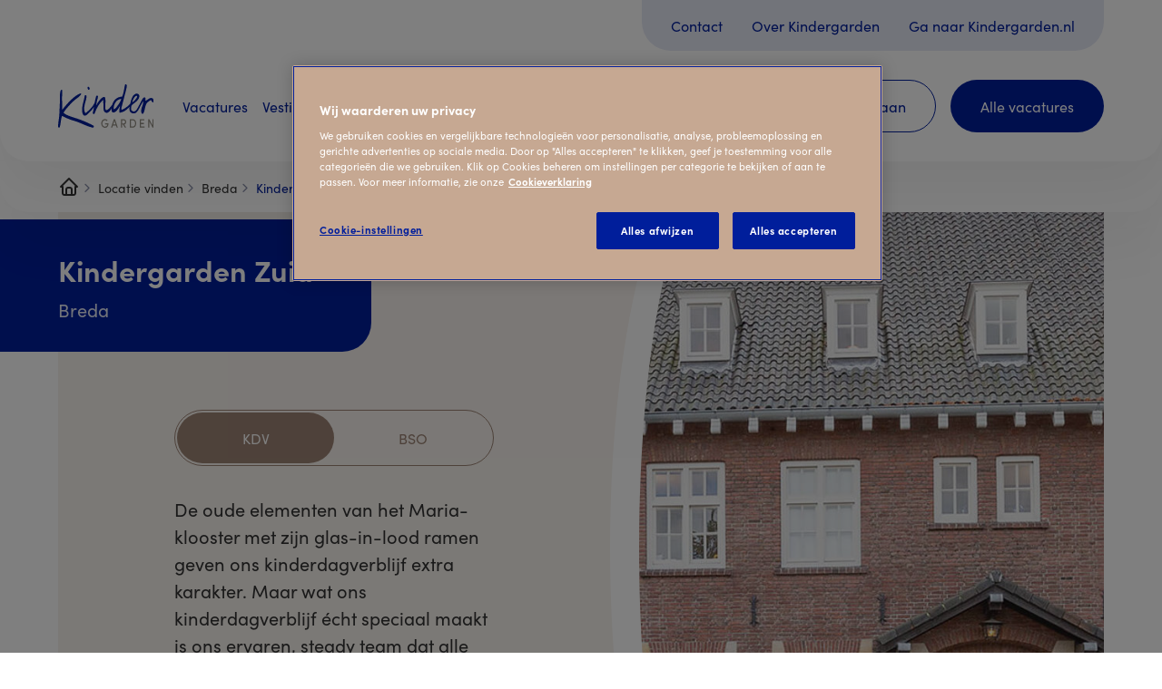

--- FILE ---
content_type: text/html; charset=utf-8
request_url: https://www.werkenbijkindergarden.nl/vestigingen/breda/zuid/kdv
body_size: 16152
content:



<!DOCTYPE html>
<!--[if lt IE 7]>      <html class="no-js lt-ie9 lt-ie8 lt-ie7"> <![endif]-->
<!--[if IE 7]>         <html class="no-js lt-ie9 lt-ie8"> <![endif]-->
<!--[if IE 8]>         <html class="no-js lt-ie9"> <![endif]-->
<!--[if gt IE 8]><!-->
<html class="no-js" lang="nl-NL">
<!--<![endif]-->
<head>
<link href="/-/media/themes/kindergarden/werkenbij/werkenbij/styles/style.css?rev=ef1aeeac403747a38cf1dbf91010891c&hash=8A83839B8C15EB0FFED3BA2DB1385A59" rel="stylesheet" />

    
    


    <title>Kindergarden Breda Zuid | Kinderdagverblijf</title>


<link rel="canonical" href="https://www.werkenbijkindergarden.nl/vestigingen/breda/zuid/kdv" />



    <link href="/-/media/project/kindergarden/werkenbij/static/favicon.jpg?rev=-1" rel="shortcut icon" />



<meta property="og:title"  content="Kindergarden Breda Zuid | Kinderdagverblijf" /><meta property="og:url"  content="https://www.werkenbijkindergarden.nl/vestigingen/breda/zuid/kdv" /><meta property="og:image"  content="https://www.werkenbijkindergarden.nl/-/media/project/kindergarden/corporate-site/3-vestigingspaginas/breda-zuid/1-hero-foto/kindergarden-breda-zuid.jpg?rev=eb59a87b4d974ed7b858d3a3d794a88c" /><meta property="og:type"  content="website" />


<meta property="twitter:title"  content="Kindergarden Breda Zuid | Kinderdagverblijf" /><meta property="twitter:card"  content="summary_large_image" /><meta property="twitter:image"  content="https://www.werkenbijkindergarden.nl/-/media/project/kindergarden/corporate-site/3-vestigingspaginas/breda-zuid/1-hero-foto/kindergarden-breda-zuid.jpg?rev=eb59a87b4d974ed7b858d3a3d794a88c" />

<meta name="seobility" content="032015c59f93007b41b93310cee629d3">
<!-- Google Tag Manager -->
<script>(function(w,d,s,l,i){w[l]=w[l]||[];w[l].push({'gtm.start':
    new Date().getTime(),event:'gtm.js'});var f=d.getElementsByTagName(s)[0],
    j=d.createElement(s),dl=l!='dataLayer'?'&l='+l:'';j.async=true;j.src=
    'https://sgtm.werkenbijkindergarden.nl/gtm.js?id='+i+dl;f.parentNode.insertBefore(j,f);
    })(window,document,'script','dataLayer','GTM-NVZ6HG9');</script>
    <!-- End Google Tag Manager -->
    
<script src="https://analytics.ahrefs.com/analytics.js" data-key="MtQVqW8Ku5CSmrYXX5Yqng" async></script>

    <meta name="viewport" content="width=device-width, initial-scale=1"/>






    <meta name="keywords" content="Kindergarden, Kinderopvang, Kinderdagverblijf, KDV, Creche, Kindergarden Breda Zuid, Kinderopvang Breda Zuid, Kinderdagverblijf Breda Zuid"/>


    <meta name="description" content="Bij Kindergarden is alles doordacht. Alles. Daarin schuilt ons geheim. We vertellen je er graag meer over op ons kinderdagverblijf in Breda Zuid."/>



<script type="application/ld+json">
{
  "@context": "https://schema.org",
  "@type": "ChildCare",
  "name": "Kindergarden Nederland B.V.",
  "address": {
    "@type": "PostalAddress",
    "streetAddress": "Herengracht 250",
    "addressLocality": "Amsterdam",
    "postalCode": "1016 BV",
    "addressCountry": "NL"
  },
  "telephone": "+31 20 423 5422",
  "url": "https://www.werkenbijkindergarden.nl",
  "description": "WerkenbijKindergarden.nl is dé plek voor iedereen die wil werken in de kinderopvang. Je vindt hier onze nieuwste vacatures, leest verhalen van collega’s en ontdekt hoe het is om deel uit te maken van Kindergarden. Of je nu net begint of al ervaring hebt: bij ons draait alles om de ontwikkeling van kinderen én van jou als professional.",
  "openingHours": [
    "Mo,Tu,We,Th,Fr 8:30-17:30"
  ],
  "email": "info@kindergarden.nl",
  "foundingDate": "1998",
  "logo": "https://www.werkenbijkindergarden.nl/-/media/project/kindergarden/werkenbij/header-en-footer-logos/logo.svg",
  "sameAs": [
    "https://www.facebook.com/kindergardennl",
    "https://www.instagram.com/kindergardennl",
    "https://www.linkedin.com/company/kindergarden-nederland",
    "https://www.tiktok.com/@kindergardennl",
    "https://nl.pinterest.com/kindergardennl/"    
  ]
}
</script>
</head>
<body class="default-device bodyclass">
    


<!-- Google Tag Manager (noscript) -->
<noscript><iframe src=https://sgtm.werkenbijkindergarden.nl/ns.html?id=GTM-NVZ6HG9
    height="0" width="0" style="display:none;visibility:hidden"></iframe></noscript>
    <!-- End Google Tag Manager (noscript) -->

<script type="text/javascript" class="optanon-category-C0002">
    if(document.cookie.indexOf('SC_TRACKING_CONSENT') == -1)
    {
        fetch("/api/trackingconsent/giveconsent");
    }
</script>
    
<!-- #wrapper -->
<div id="wrapper">
    <!-- #header -->
	<header class="header js-header">
		
    <div class="animation-loader js-animation-loader"></div>
    <script>
        document.querySelector(".js-animation-loader").classList.add("active");
    </script>
    <section class="header animation" data-remove-animation="true">
        <div class="header__overlay js-header-overlay"></div>
        <div class="header__inner js-header-inner">
            <div class="header__inner-container">
                <div class="header__topbar js-header-topbar">
                    



<ul>

    <li><a href='/contact' title="Contact werken bij Kindergarden">Contact</a></li>

    <li><a href='/over-kindergarden' title="Over Kindergarden">Over Kindergarden</a></li>

    <li><a href='https://www.kindergarden.nl/' title="Kindergarden.nl">Ga naar Kindergarden.nl</a></li>

</ul>

                </div>
                <div class="header__main-bar">
                    <div class="header__bar">
                        <a href="#" class="header__go-back js-header-navigation-back">Navigation.GoBack</a>
                        
<div class="component image">
    <div class="component-content">
<a href="/" class="header__logo" target="" title="Home" >
<img src="/-/media/project/kindergarden/werkenbij/header-en-footer-logos/logo.svg?iar=0&amp;rev=deee48ebdb59413baf296e1b7a8d3aee&amp;hash=F155C46D063A27D195CE87B2F23FC0D3" alt="Header logo" />
</a>
    </div>
</div>

                        <button class="header__hamburger js-header-hamburger">
                            <div class="header__hamburger__label">Menu</div>
                            <div class="header__hamburger__line header__hamburger__line--first"></div>
                            <div class="header__hamburger__line header__hamburger__line--second"></div>
                            <div class="header__hamburger__line header__hamburger__line--third"></div>
                        </button>
                    </div>

                    <div class="header__navigation-wrapper js-header-navigation-wrapper">
                        <div class="header__navigation-wrapper__scroll-div">
                            <div class="header__navigation-wrapper__inner js-header-navigation-wrapper-inner">
                                <div class="header__navigation">
                                    <nav>

<ul>    
        <li>

<a href="/vacatures" tabindex="0" title="Vacatures" class="">Vacatures

</a>
        </li>      
        <li>

<a href="/vestiging" tabindex="0" title="Vestiging" class="has-children js-header-has-children">Vestiging

</a>            <div class="header__navigation__children-container js-header-navigation-children-container">
                <div class="header__navigation__children-container-arrow js-header-overlay-arrow"></div>
                    <div class="header__navigation__child-image">
                        <div class="header__navigation__child-image__inner js-header-navigation-children-image">
                        </div>
                    </div>
                    <div class="header__navigation__child-content">
                        <div class="header__navigation__child-title">
                            <h3>Vestiging</h3>
                        </div>

<ul>    
        <li>

<a href="/vestiging/tien-redenen" tabindex="0" title="Tien redenen om bij ons te werken" data-image="/-/media/project/kindergarden/corporate-site/1-algemene-beeldbank/1-kdv/oud/peuter---shoot-2022-16-9/activteiten---pm-met-peuters-liedjes-en-rijmpjes-2.jpg?rev=1756dddb2b144005a084dc7202afeb2e&hash=9DE74F1CB85319AF686BE69022750EFF" data-image-small="/-/media/project/kindergarden/corporate-site/1-algemene-beeldbank/1-kdv/oud/peuter---shoot-2022-16-9/activteiten---pm-met-peuters-liedjes-en-rijmpjes-2.jpg?rev=1756dddb2b144005a084dc7202afeb2e&hash=9DE74F1CB85319AF686BE69022750EFF">Tien redenen om bij ons te werken
</a>
        </li>      
        <li>

<a href="/vestiging/dit-is-werken-bij-kindergarden" tabindex="0" title="Dit is werken bij Kindergarden" data-image="/-/media/project/kindergarden/werkenbij/pmer-met-kinderen/kindje-wijzend-in-de-zandbak.png?rev=46927b0ae362413295b96640f0dd8a48&hash=4F16BDD5295BCDAB0FE2AF1FC725105A" data-image-small="/-/media/project/kindergarden/werkenbij/pmer-met-kinderen/kindje-wijzend-in-de-zandbak.png?rev=46927b0ae362413295b96640f0dd8a48&hash=4F16BDD5295BCDAB0FE2AF1FC725105A">Dit is werken bij Kindergarden
</a>
        </li>      
        <li>

<a href="/arbeidsvoorwaarden-kindergarden-kinderopvang" tabindex="0" title="Arbeidsvoorwaarden Kindergarden" data-image="/-/media/project/kindergarden/corporate-site/1-algemene-beeldbank/2-bso/zwolle_2024/20240724-rg106141.jpg?rev=5ec5377a94f74ec398bef69c7084ae1c&hash=675B02519D29F74193B4E313BBC81001" data-image-small="/-/media/project/kindergarden/corporate-site/1-algemene-beeldbank/2-bso/zwolle_2024/20240724-rg106141.jpg?rev=5ec5377a94f74ec398bef69c7084ae1c&hash=675B02519D29F74193B4E313BBC81001">Arbeidsvoorwaarden Kindergarden
</a>
        </li>      
        <li>

<a href="/artikelen?#e=0&category=Collegas%20vertellen" tabindex="0" title="Onze collega's vertellen" data-image="/-/media/project/kindergarden/corporate-site/1-algemene-beeldbank/1-kdv/oud/peuter---shoot-2022-16-9/collegas-en-ontwikkeling--interactie-pm-en-pedco-3.jpg?rev=c5f74c6220e9463e9ed397aa04a66e36&hash=DB4F9C8CE22A8E152DABE6FFA8C90CBF" data-image-small="/-/media/project/kindergarden/corporate-site/1-algemene-beeldbank/1-kdv/oud/peuter---shoot-2022-16-9/collegas-en-ontwikkeling--interactie-pm-en-pedco-3.jpg?rev=c5f74c6220e9463e9ed397aa04a66e36&hash=DB4F9C8CE22A8E152DABE6FFA8C90CBF">Onze collega's vertellen
</a>
        </li>      
</ul>

                        <div class="header__navigation__child-button">
                            <a class="btn btn--secondary" title="Werken op een kinderopvang vestiging van Kindergarden" href="/vestigingen">Bekijk onze vestigingen</a>
                        </div>
                    </div>
                </div>

        </li>      
        <li>

<a href="/hoofdkantoor" tabindex="0" title="Hoofdkantoor" class="has-children js-header-has-children">Hoofdkantoor

</a>            <div class="header__navigation__children-container js-header-navigation-children-container">
                <div class="header__navigation__children-container-arrow js-header-overlay-arrow"></div>
                    <div class="header__navigation__child-image">
                        <div class="header__navigation__child-image__inner js-header-navigation-children-image">
                        </div>
                    </div>
                    <div class="header__navigation__child-content">
                        <div class="header__navigation__child-title">
                            <h3>Hoofdkantoor</h3>
                        </div>

<ul>    
        <li>

<a href="/hoofdkantoor/tien-redenen" tabindex="0" title="Tien redenen om bij ons te werken" data-image="/-/media/project/kindergarden/werkenbij/hoofdkantoor/2023/16-9/20231003-dscf4281-min.jpg?rev=-1&hash=961CAD3750191BE23D06495054EE2694" data-image-small="/-/media/project/kindergarden/werkenbij/hoofdkantoor/2023/16-9/20231003-dscf4281-min.jpg?rev=-1&hash=961CAD3750191BE23D06495054EE2694">Tien redenen om bij ons te werken
</a>
        </li>      
        <li>

<a href="/hoofdkantoor/samen-op-de-herengracht" tabindex="0" title="Samen op de Herengracht" data-image="/-/media/project/kindergarden/werkenbij/hoofdkantoor/2022/16-9/kindergarden-hoofdkantoor-29.jpg?rev=c396297c9c19481c912722e8470c0db7&hash=14764CB064E80453F8556CBDFC77B625" data-image-small="/-/media/project/kindergarden/werkenbij/hoofdkantoor/2022/16-9/kindergarden-hoofdkantoor-29.jpg?rev=c396297c9c19481c912722e8470c0db7&hash=14764CB064E80453F8556CBDFC77B625">Samen op de Herengracht
</a>
        </li>      
        <li>

<a href="/arbeidsvoorwaarden-kindergarden-kinderopvang" tabindex="0" title="Arbeidsvoorwaarden Kindergarden" data-image="/-/media/project/kindergarden/werkenbij/hoofdkantoor/2023/16-9/20231003-dscf3266-min.jpg?rev=-1&hash=7B81ACF770FEC3F07A8EC6518606FEEB" data-image-small="/-/media/project/kindergarden/werkenbij/hoofdkantoor/2023/16-9/20231003-dscf3266-min.jpg?rev=-1&hash=7B81ACF770FEC3F07A8EC6518606FEEB">Arbeidsvoorwaarden Kindergarden
</a>
        </li>      
        <li>

<a href="/hoofdkantoor/het-zit-hem-in-alles" tabindex="0" title="Het zit 'm in alles" data-image="/-/media/project/kindergarden/werkenbij/hoofdkantoor/2023/16-9/20231003-dscf3260-min.jpg?rev=-1&hash=3EF0929047425687D0F1CAD099005F2D" data-image-small="/-/media/project/kindergarden/werkenbij/hoofdkantoor/2023/16-9/20231003-dscf3260-min.jpg?rev=-1&hash=3EF0929047425687D0F1CAD099005F2D">Het zit 'm in alles
</a>
        </li>      
</ul>

                        <div class="header__navigation__child-button">
                            <a class="btn btn--secondary" title="Komt meer te weten over werken op het hoofdkantoor van Kindergarden" href="/hoofdkantoor">Meer over werken op ons hoofdkantoor</a>
                        </div>
                    </div>
                </div>

        </li>      
        <li>

<a href="/werken-en-leren" tabindex="0" title="Werken en leren" class="has-children js-header-has-children">Werken en leren

</a>            <div class="header__navigation__children-container js-header-navigation-children-container">
                <div class="header__navigation__children-container-arrow js-header-overlay-arrow"></div>
                    <div class="header__navigation__child-image">
                        <div class="header__navigation__child-image__inner js-header-navigation-children-image">
                        </div>
                    </div>
                    <div class="header__navigation__child-content">
                        <div class="header__navigation__child-title">
                            <h3>Werken en leren</h3>
                        </div>

<ul>    
        <li>

<a href="/werken-en-leren/bbl" tabindex="0" title="BBL - Kom werken en leren bij Kindergarden" data-image="/-/media/project/kindergarden/corporate-site/1-algemene-beeldbank/1-kdv/peuter---2023---16-9/20231027-ca7a1225-min.jpg?rev=95d970e8e15d401e81a7cdfcba67606c&hash=9BAD3FBC1D77B573FA9777E7F4F39F81" data-image-small="/-/media/project/kindergarden/corporate-site/1-algemene-beeldbank/1-kdv/peuter---2023---16-9/20231027-ca7a1225-min.jpg?rev=95d970e8e15d401e81a7cdfcba67606c&hash=9BAD3FBC1D77B573FA9777E7F4F39F81">BBL - Kom werken en leren bij Kindergarden
</a>
        </li>      
        <li>

<a href="/werken-en-leren/evc" tabindex="0" title="EVC - Via het EVC-traject bijscholen tot Pedagogisch Professional" data-image="/-/media/project/kindergarden/werkenbij/artikelen/isabel.png?rev=09ed76be05394ea299226111047f4ae9&hash=2D9265888C8B3005A5ABD762FCC1F3E8" data-image-small="/-/media/project/kindergarden/werkenbij/artikelen/isabel.png?rev=09ed76be05394ea299226111047f4ae9&hash=2D9265888C8B3005A5ABD762FCC1F3E8">EVC - Via het EVC-traject bijscholen tot Pedagogisch Professional
</a>
        </li>      
        <li>

<a href="/werken-en-leren/werken-naast-je-studie" tabindex="0" title="Werken naast je studie (in de flexpool)" data-image="/-/media/project/kindergarden/corporate-site/1-algemene-beeldbank/1-kdv/oud/peuter---shoot-2022-16-9/tuin--pm-met-peuters-krijtbord.jpg?rev=6b1765a70d4146119471a8f802c20fc4&hash=8F99D9CB87D837219C7258D371F68DD3" data-image-small="/-/media/project/kindergarden/corporate-site/1-algemene-beeldbank/1-kdv/oud/peuter---shoot-2022-16-9/tuin--pm-met-peuters-krijtbord.jpg?rev=6b1765a70d4146119471a8f802c20fc4&hash=8F99D9CB87D837219C7258D371F68DD3">Werken naast je studie (in de flexpool)
</a>
        </li>      
        <li>

<a href="/werken-en-leren/stage" tabindex="0" title="Stage lopen bij Kindergarden" data-image="/-/media/project/kindergarden/corporate-site/1-algemene-beeldbank/1-kdv/oud/dreumus---shoot-2022-16-9/collegas-en-werkplezier--interactie-tussen-pmers-buiten.jpg?rev=275ff7c911064a52baeb209963fe48a7&hash=21428F4C006158D8E369764A7FD09567" data-image-small="/-/media/project/kindergarden/corporate-site/1-algemene-beeldbank/1-kdv/oud/dreumus---shoot-2022-16-9/collegas-en-werkplezier--interactie-tussen-pmers-buiten.jpg?rev=275ff7c911064a52baeb209963fe48a7&hash=21428F4C006158D8E369764A7FD09567">Stage lopen bij Kindergarden
</a>
        </li>      
        <li>

<a href="/werken-en-leren/zij-instroom" tabindex="0" title="Pedagogisch Professional via zij-instroom " data-image="/-/media/project/kindergarden/corporate-site/1-algemene-beeldbank/1-kdv/oud/dreumus---shoot-2022-16-9/activiteiten---pm-met-dreumesen-knutselen.jpg?rev=f1b4ede100d24f88ac34768e0fcaa6fb&hash=01CC72293D3E81D8C7EDBB99CB9DC86E" data-image-small="/-/media/project/kindergarden/corporate-site/1-algemene-beeldbank/1-kdv/oud/dreumus---shoot-2022-16-9/activiteiten---pm-met-dreumesen-knutselen.jpg?rev=f1b4ede100d24f88ac34768e0fcaa6fb&hash=01CC72293D3E81D8C7EDBB99CB9DC86E">Pedagogisch Professional via zij-instroom 
</a>
        </li>      
        <li>

<a href="/vestiging/hulp-bij-jouw-carriereswitch-naar-de-kinderopvang" tabindex="0" title="Hulp bij jouw carriereswitch" data-image="" data-image-small="">Hulp bij jouw carriereswitch
</a>
        </li>      
</ul>

                        <div class="header__navigation__child-button">
                            <a class="btn btn--secondary" title="Werken en leren bijKindergarden" href="/werken-en-leren">Meer over werken en leren bij Kindergarden</a>
                        </div>
                    </div>
                </div>

        </li>      
</ul>

                                    </nav>
                                </div>

                                <div class="header__buttons">
                                    




    
    <a href="/vind-jouw-droombaan" class="btn btn--header btn--secondary" title="Vind jouw droombaan">Vind jouw droombaan</a>


    
    <a href="/vacatures" class="btn btn--header" title="Alle vacatures">Alle vacatures</a>


                                </div>
                                <div class="header__mobile-topbar js-header-mobile-topbar-container"></div>
                            </div>
                        </div>
                    </div>
                </div>
            </div>
        </div>
        



<div class="header__breadcrumbs">
  <div class="container">

<div class="component breadcrumb navigation-title">
    <div class="component-content">
        <nav>
            <ol>
                    <li class="breadcrumb-item home">
<div class="navigation-title field-title"><a title="Home" href="/">Werken bij Kindergarden in de kinderopvang</a></div>                            <span class="separator"></span>
                    </li>
                    <li class="breadcrumb-item ">
<div class="navigation-title field-navigationtitle"><a title="Vestigingen" href="/vestigingen">Locatie vinden</a></div>                            <span class="separator"></span>
                    </li>
                    <li class="breadcrumb-item ">
<div class="navigation-title field-navigationtitle"><a title="Breda" href="/vestigingen/breda">Breda</a></div>                            <span class="separator"></span>
                    </li>
                    <li class="breadcrumb-item last">
<div class="navigation-title field-navigationtitle"><a title="KDV" href="/vestigingen/breda/zuid/kdv">Kinderdagverblijf</a></div>                            <span class="separator"></span>
                    </li>
            </ol>
        </nav>
    </div>
</div>

    <script type="application/ld+json">
        {
          "@context": "https://schema.org",
          "@type": "BreadcrumbList",
          "itemListElement": [{"@type":"ListItem","position":1,"name":"Locatie vinden","item":"https://www.werkenbijkindergarden.nl/vestigingen"},{"@type":"ListItem","position":2,"name":"Breda","item":"https://www.werkenbijkindergarden.nl/vestigingen/breda"},{"@type":"ListItem","position":3,"name":"Kinderdagverblijf","item":"https://www.werkenbijkindergarden.nl/vestigingen/breda/zuid/kdv"}]
        }
    </script>
</div>
</div>



    </section>

    </header>
    <!-- /#header -->
    <!-- #content -->
    <main>
        <div class="main">
            



<section class="hero hero--meta hero--meta-with-button animation js-hero bg--beige">
    <section class="hero__inner">
        <div class="hero__image">            
         <picture>
         <source media="(max-width: 767px)" srcset="/-/media/project/kindergarden/corporate-site/3-vestigingspaginas/breda-zuid/1-hero-foto/kindergarden-breda-zuid.jpg?mh=405&mw=720&rev=eb59a87b4d974ed7b858d3a3d794a88c&hash=181D75C68F0C3B4D99556F6C0C9C3625" />
                
        <img src="/-/media/project/kindergarden/corporate-site/3-vestigingspaginas/breda-zuid/1-hero-foto/kindergarden-breda-zuid.jpg?mh=1000&mw=1000&rev=eb59a87b4d974ed7b858d3a3d794a88c&hash=78631948C78275E4D76B9294C76D673C" />          
        
        </picture> 
        </div>
        <header class="hero__title">
            <h1>
                Kindergarden Zuid
            </h1>
            <p>
                Breda
            </p>
        </header> 
        <section class="hero__content">
            
    <div class="location-switch js-location-switch">
        <div class="location-switch__inner">
            <div class="location-switch__bg js-location-switch-bg"></div>
            <a href="/vestigingen/breda/zuid/kdv" title="KDV">KDV</a><a href="/vestigingen/breda/zuid/bso" title="BSO">BSO</a>
        </div>
    </div>

            <div class="richtext">
                De oude elementen van het Maria-klooster met zijn glas-in-lood ramen geven ons kinderdagverblijf extra karakter. Maar wat ons kinderdagverblijf &eacute;cht speciaal maakt is ons ervaren, steady team dat alle kinderen en ouders kent. Vooral in het eerste jaar hebben we veel contact. We helpen je met kennis en advies, ook via onze webinars waarbij we je betrekken bij onze denk- en handelwijze.
            </div>
        </section>        
    </section>
    <section class="hero__meta js-hero-meta">
        <div class="hero__meta__inner">            
            <div class="hero__meta__items">                
                <div class="hero__meta__item"><i class="icon icon--pin"></i><span>Overakkerstraat 188, Breda</span></div>                
                
                    
                    
                        
                            
                        
                            
                        
                            
                        
                            
                         
                    
                        <div class="hero__meta__item"><i class="icon icon--child-1"></i>
                            <span>6
                            
                                groepen   
                            
                            </span>
                        </div>  
                    
                               
                <div class="hero__meta__item">
                    <i class="icon icon--briefcase"></i>
                    <span>
                    
                    
                    
                    2 
                     
                        vacatures 
                    
                    </span>
                </div> 
            </div>      
                
            <div class="hero__meta__button"><a href="/vacatures?locationId={A478EF25-9D02-4B1F-BB43-DF10CFCBB888}&kinds={4634042B-03F5-4F13-A968-DAA5E52BF857}" title="Solliciteer" class="btn">Solliciteer</a></div>
        </div>
    </section>
    </section>
    <section class="textarea animation">
        <div class="row">
            <div class="col-12 col-lg-8 offset-lg-2 col-xl-6 offset-xl-3">
                <header class="textarea__header">              
                    <h2>
                        Onze vestiging
                    </h2>                
                </header>            
                <div class="richtext">               
                   Op de peutergroep dagen we de kinderen uit in de verschillende hoeken met activiteiten die passen bij hun ontwikkelfase. Is de spanningsboog wat kort? Dan schakelen we over naar peutergym. Onze Pedagogisch Professionals zijn getraind als yogadocent. Wekelijks doen we dus aan peuteryoga, een goede manier om de kinderen bewust te maken van hun lichaam en wat het allemaal al kan. Ook train je er het concentratievermogen mee. Voor de oudste peuters hebben we een peuterkring ter voorbereiding op de basisschool.<br />
<br />
Op zolder zit onze bieb en het atelier, die ook door onze BSO worden gebruikt. Onze parkachtige kloostertuin is een oase van rust. Ideaal om te picknicken en natuurlijk kunnen de kinderen er spelen, tenten bouwen en zelfs in bomen klimmen. Net als in de Scandinavische landen slapen er ook kindjes buiten: heel gezond! <br />
<br />
Onze prima bereikbare vestiging ligt tevens bij de uitvalswegen naar Utrecht en Tilburg.       
                </div>            
            </div>
        </div>
    </section>


 

<section class="slider gallery animation js-gallery">
    <button class="slider__button slider__button--prev js-slider-button-prev js-slider-btn-prev" title="Terug">Terug</button>
    <div class="slider__items js-slider-outer">
        <ul>            
            
                <li>
                    <a href="#" title="" class="slide slide--image js-slider-item-inner">
                        <div class="slide__image">
                            <img src="/-/media/project/kindergarden/corporate-site/3-vestigingspaginas/breda-zuid/2-kdv/4-fotogalerij/kindergarden-breda-zuid-21.jpg?h=675&amp;iar=0&amp;mh=675&amp;mw=1200&amp;w=1012&amp;rev=-1&amp;hash=E21A9E1F5B5BA48361902F3D57CABD6F" alt="" width="1012" height="675" />
                        </div>
                    </a>
                </li>
            
                <li>
                    <a href="#" title="" class="slide slide--image js-slider-item-inner">
                        <div class="slide__image">
                            <img src="/-/media/project/kindergarden/corporate-site/3-vestigingspaginas/breda-zuid/2-kdv/4-fotogalerij/kindergarden-breda-zuid-12.jpg?h=675&amp;iar=0&amp;mh=675&amp;mw=1200&amp;w=1012&amp;rev=-1&amp;hash=E8B0A2060D0C94FE6D4F02E711F28B72" alt="" width="1012" height="675" />
                        </div>
                    </a>
                </li>
            
                <li>
                    <a href="#" title="" class="slide slide--image js-slider-item-inner">
                        <div class="slide__image">
                            <img src="/-/media/project/kindergarden/corporate-site/3-vestigingspaginas/breda-zuid/2-kdv/4-fotogalerij/kindergarden-breda-zuid-8.jpg?h=675&amp;iar=0&amp;mh=675&amp;mw=1200&amp;w=1012&amp;rev=-1&amp;hash=58ED47FB05A58DC9A127FBDFFE00312F" alt="" width="1012" height="675" />
                        </div>
                    </a>
                </li>
            
                <li>
                    <a href="#" title="" class="slide slide--image js-slider-item-inner">
                        <div class="slide__image">
                            <img src="/-/media/project/kindergarden/corporate-site/3-vestigingspaginas/breda-zuid/2-kdv/4-fotogalerij/kindergarden-breda-zuid-13.jpg?h=675&amp;iar=0&amp;mh=675&amp;mw=1200&amp;w=1012&amp;rev=-1&amp;hash=C19CCE1996151903C304B144154CA4AF" alt="" width="1012" height="675" />
                        </div>
                    </a>
                </li>
            
                <li>
                    <a href="#" title="" class="slide slide--image js-slider-item-inner">
                        <div class="slide__image">
                            <img src="/-/media/project/kindergarden/corporate-site/3-vestigingspaginas/breda-zuid/2-kdv/4-fotogalerij/kindergarden-breda-zuid-15.jpg?h=675&amp;iar=0&amp;mh=675&amp;mw=1200&amp;w=1012&amp;rev=-1&amp;hash=A9537399C75BC63700608B791069AC27" alt="" width="1012" height="675" />
                        </div>
                    </a>
                </li>
            
                <li>
                    <a href="#" title="" class="slide slide--image js-slider-item-inner">
                        <div class="slide__image">
                            <img src="/-/media/project/kindergarden/corporate-site/3-vestigingspaginas/breda-zuid/2-kdv/4-fotogalerij/kindergarden-breda-zuid-1.jpg?h=675&amp;iar=0&amp;mh=675&amp;mw=1200&amp;w=1012&amp;rev=-1&amp;hash=267781990FD99F8D7EC2B39641EA9930" alt="" width="1012" height="675" />
                        </div>
                    </a>
                </li>
            
                <li>
                    <a href="#" title="" class="slide slide--image js-slider-item-inner">
                        <div class="slide__image">
                            <img src="/-/media/project/kindergarden/corporate-site/3-vestigingspaginas/breda-zuid/2-kdv/4-fotogalerij/kindergarden-breda-zuid-17.jpg?h=675&amp;iar=0&amp;mh=675&amp;mw=1200&amp;w=1012&amp;rev=-1&amp;hash=3E8D0D662C7D9CBBE2E8517B8C5748B0" alt="" width="1012" height="675" />
                        </div>
                    </a>
                </li>
            
                <li>
                    <a href="#" title="" class="slide slide--image js-slider-item-inner">
                        <div class="slide__image">
                            <img src="/-/media/project/kindergarden/corporate-site/3-vestigingspaginas/breda-zuid/2-kdv/4-fotogalerij/kindergarden-breda-zuid-10.jpg?h=675&amp;iar=0&amp;mh=675&amp;mw=1200&amp;w=1012&amp;rev=-1&amp;hash=4D530F80E8F28902598AF80D92E7C885" alt="" width="1012" height="675" />
                        </div>
                    </a>
                </li>
            
                <li>
                    <a href="#" title="" class="slide slide--image js-slider-item-inner">
                        <div class="slide__image">
                            <img src="/-/media/project/kindergarden/corporate-site/3-vestigingspaginas/breda-zuid/2-kdv/4-fotogalerij/kindergarden-breda-zuid-23.jpg?h=675&amp;iar=0&amp;mh=675&amp;mw=1200&amp;w=1011&amp;rev=-1&amp;hash=5E8FED4C12DDDEF1AD0076F958AED00F" alt="" width="1011" height="675" />
                        </div>
                    </a>
                </li>
            
                <li>
                    <a href="#" title="" class="slide slide--image js-slider-item-inner">
                        <div class="slide__image">
                            <img src="/-/media/project/kindergarden/corporate-site/3-vestigingspaginas/breda-zuid/2-kdv/4-fotogalerij/2552-breda-zuid-9797.jpg?h=675&amp;iar=0&amp;mh=675&amp;mw=1200&amp;w=1012&amp;rev=871dc3d6d8ee4525807b7328ba206586&amp;hash=2E86819C48AF635F257C8EA5A5B6E9ED" alt="" width="1012" height="675" />
                        </div>
                    </a>
                </li>
            
        </ul>
    </div>
    <button class="slider__button slider__button--next js-slider-button-next js-slider-btn-next" title="Volgende">Volgende</button>

    <section class="slider__navigation js-slider-navigation"></section>

    <section class="gallery__popup js-gallery-popup">
        <div class="gallery__popup__overview js-gallery-popup-overview"></div>

        <div class="gallery__popup__single js-gallery-popup-single">
            <button class="gallery__popup__btn gallery__popup__btn--overview js-gallery-popup-btn-overview" title="Terug naar gallerijoverzicht"></button>
            <button class="gallery__popup__btn gallery__popup__btn--close js-gallery-popup-btn-close" title="Sluit gallerij"></button>
            <div class="gallery__popup__single__counter js-gallery-popup-single-counter">
                <span class="gallery__popup__single__counter__current js-gallery-popup-single-counter-current"></span>
                <span>/</span>
                <span class="js-gallery-popup-single-counter-total"></span>
            </div>
            <button class="gallery__popup__btn gallery__popup__btn--prev js-gallery-popup-btn-prev" title="Vorige afbeelding"></button>
            <div class="gallery__popup__single__image js-gallery-popup-single-image">
            </div>
            <button class="gallery__popup__btn gallery__popup__btn--next js-gallery-popup-btn-next" title="Volgende afbeelding"></button>
        </div>

        <button class="gallery__popup__btn gallery__popup__btn--close js-gallery-popup-btn-close" title="Sluit gallerij"></button>
    </section>
</section>
 
<section class="cards-block animation js-cards-block">
    <header class="cards-block__header">
        <h2>Bijzonder bij Kindergarden Zuid</h2>     
    </header>

    <section>
        <ul>
            
            <li>
                <div class="cards-block__item js-cards-block-item">
                    <div class="cards-block__item__image">
                        <img src="/-/media/project/kindergarden/corporate-site/3-vestigingspaginas/breda-zuid/2-kdv/4-fotogalerij/kindergarden-breda-zuid-8.jpg?h=270&amp;iar=0&amp;mh=270&amp;mw=480&amp;w=405&amp;rev=-1&amp;hash=340C3ECF38F01EE32F6CD4E3D375CB7C" alt="" width="405" height="270" />
                    </div>
                    <div class="cards-block__item__content">
                        <h3>Avontuurlijke tuin</h3>
                        <p>Onze&#160;grote&#160;groene&#160;tuin&#160;met schaduwplekken nodigt echt uit&#160;om te gaan&#160;ontdekken&#160;en spelen. Alles zorgt&#160;ervoor dat een kind wordt uitgenodigd om te gaan ontdekken in onze avontuurlijke tuin. <br/></p>
                    </div>
                </div>
            </li>
            
            <li>
                <div class="cards-block__item js-cards-block-item">
                    <div class="cards-block__item__image">
                        <img src="/-/media/project/kindergarden/corporate-site/3-vestigingspaginas/1-generiek/3-usp-vestigingen/1-kdv/kdv---buiten-slapen.jpg?h=270&amp;iar=0&amp;mh=270&amp;mw=480&amp;w=405&amp;rev=6d302b22aa8043ad95105a566c6f6e2b&amp;hash=A9154F56977190ECDB6F8F64FCF11EDE" alt="Buiten slapen bij Kindergarden" width="405" height="270" />
                    </div>
                    <div class="cards-block__item__content">
                        <h3>Gezond buiten slapen</h3>
                        <p>Net als in Scandinavische landen kunnen er ook kinderen buiten slapen: heel gezond! Buiten slapen heeft namelijk veel voordelen. Zo slapen kinderen bijvoorbeeld rustiger, dieper en langer en hebben ze minder last van verkoudheid.</p>
                    </div>
                </div>
            </li>
            
            <li>
                <div class="cards-block__item js-cards-block-item">
                    <div class="cards-block__item__image">
                        <img src="/-/media/project/kindergarden/corporate-site/3-vestigingspaginas/1-generiek/3-usp-vestigingen/1-kdv/kdv---kinderbibliotheek.jpg?h=270&amp;iar=0&amp;mh=270&amp;mw=480&amp;w=405&amp;rev=f301abb8e8ee474cbbd5daf631b31633&amp;hash=C19133092B148B70373F70AFDF31CB8A" alt="" width="405" height="270" />
                    </div>
                    <div class="cards-block__item__content">
                        <h3>Leeshoekjes</h3>
                        <p>Op onze groepen vind je gezellige leeshoekjes: fijne plekjes met zachte banken en kussens waar kinderen heerlijk kunnen lezen of even helemaal kunnen wegdromen.</p>
                    </div>
                </div>
            </li>
            
            <li>
                <div class="cards-block__item js-cards-block-item">
                    <div class="cards-block__item__image">
                        <img src="/-/media/project/kindergarden/corporate-site/3-vestigingspaginas/1-generiek/3-usp-vestigingen/1-kdv/kdv---peuterplusgroep.jpg?h=270&amp;iar=0&amp;mh=270&amp;mw=480&amp;w=405&amp;rev=d175195746754757a93a4193f85b5dc9&amp;hash=98D2C2CC36E6A1DB8A74EBF4DE12666C" alt="Een peuterplusgroep bij Kindergarden" width="405" height="270" />
                    </div>
                    <div class="cards-block__item__content">
                        <h3>Speciale peuteractiviteiten</h3>
                        <p>Bij de peuters splitsen we de groep vaak bewust op. Zo kunnen we inspelen op de verschillende ontwikkelfases van de kinderen. Dit doen we met de oudste peuters (3+) ter voorbereiding op de basisschool. </p>
                    </div>
                </div>
            </li>
                
        </ul>
    </section>
</section>




    <section class="textarea animation">
        <div class="row">
            <div class="col-12 col-lg-8 offset-lg-2 col-xl-6 offset-xl-3">
                <header class="textarea__header">              
                    <h2>
                        Onze visie   
                    </h2>                
                </header>            
                <div class="richtext">               
                   Werken op deze vestiging zit 'm eigenlijk in alles. Je stapt elke dag binnen in een lichte en inspirerende ruimte waardoor jij vanuit rust met de kinderen kunt werken. Dagelijks zorgen de huishoudelijk medewerker en de vestigingsmanager ervoor dat vrijwel alle bijkomende taken bij je uit handen worden genomen. Dit doen ze zodat jij je aandacht volledig kunt richten op dat wat je leuk vindt en waar je goed in bent, namelijk bijdragen aan de ontwikkeling van de kinderen op jouw groep. Samen met ons hechte team, bestaande uit ervaren en hardwerkende collega's, houd jij de vestiging draaiende.<br />
<br />
We zijn benieuwd naar jouw passies! Alle collega's nemen hun eigen interesses mee die ze verwerken in de dagelijkse activiteiten met de kinderen. Wel zo leuk natuurlijk om je talenten in te zetten op jouw eigen manier. Het zorgen voor en opvoeden van kinderen brengt natuurlijk ook uitdagingen met zich mee. Wanneer je hierbij hulp nodig hebt, komt er een pedagogisch coach naar de vestiging die jou &eacute;&eacute;n op &eacute;&eacute;n zal helpen en begeleiden hierin. Op deze manier krijg je de juiste ondersteuning bij jouw groei en bieden we daarnaast nog extra tijd en middelen voor ontwikkeling.             
                </div>            
            </div>
        </div>
    </section>


 
<section class="slider slider--quote slider--full-width slider--navigation animation js-slider">
    <button class="slider__button slider__button--prev js-slider-button-prev js-slider-btn-prev" title="Vorige">Vorige</button>
    <div class="slider__items js-slider-outer">
        <ul>
            
                
                    <li>
                        <section class="slide slide--quote slide--quote-small-img js-slider-item-inner">
                            <div class="slide__image">
                                <img src="/-/media/project/kindergarden/corporate-site/5-teamleden/breda-zuid---jetske.jpg?h=320&amp;iar=0&amp;mh=720&amp;mw=960&amp;w=320&amp;rev=-1&amp;hash=760137EAA7686BD5A763D4E0B86FCC72" alt="" width="320" height="320" />
                            </div>
                            <div class="slide__content__outer">
                                <div class="slide__content__middle">
                                    <div class="slide__content__inner">
                                          
                                            <blockquote>Iedere dag streef ik ernaar om de kinderen met positiviteit en ontwikkelingsgericht werken een fijne en leerzame dag te bezorgen. De liefde die je terug krijgt van de kinderen is zo speciaal. Peuters worden steeds zelfstandiger, groeien en ontwikkelen zich tot individuen. Dat ik daaraan mag bijdragen maakt mij meer dan trots! </blockquote>
                                                                          
                                        <div class="slide__meta">
                                            <div class="slide__name">Jetske</div>
                                            <div class="slide__role">Pedagogisch Professional</div>
                                        </div>
                                    </div>
                                    <div class="slide__icon"></div>
                                </div>
                            </div>
                        </section>
                    </li>
                
            
                
                    <li>
                        <section class="slide slide--quote slide--quote-small-img js-slider-item-inner">
                            <div class="slide__image">
                                <img src="/-/media/project/kindergarden/corporate-site/5-teamleden/breda-zuid---lotte.jpg?h=720&amp;iar=0&amp;mh=720&amp;mw=960&amp;w=720&amp;rev=02514267d9d8469685b2fe2ad12b2b4b&amp;hash=3776BAFB31BC897F38A336162E922509" alt="" width="720" height="720" />
                            </div>
                            <div class="slide__content__outer">
                                <div class="slide__content__middle">
                                    <div class="slide__content__inner">
                                          
                                            <blockquote>Als Adjunct Vestigingsmanager werk ik op alle groepen en zie ik alle kinderen. De kinderen zien ontwikkelingen in hun eerste levensjaren en ze hierin passend te stimuleren vind ik &#233;&#233;n van de mooiste taken die er zijn in de kinderopvang. Met elkaar werken we aan een veilig pedagogisch klimaat waarbij kinderen de kans krijgen om zich op hun eigen manier te ontwikkelen. Een goede band met kinderen en ouders is dan ook waar ik voor ga. </blockquote>
                                                                          
                                        <div class="slide__meta">
                                            <div class="slide__name">Lotte</div>
                                            <div class="slide__role">Adjunct-vestigingsmanager en Pedagogisch Professional</div>
                                        </div>
                                    </div>
                                    <div class="slide__icon"></div>
                                </div>
                            </div>
                        </section>
                    </li>
                
              
        </ul>
    </div>
    <button class="slider__button slider__button--next js-slider-button-next js-slider-btn-next" title="Volgende">Volgende</button>
    <section class="slider__navigation js-slider-navigation"></section>
</section>



<section class="brick bg--blue animation">
    <div class="brick__image">
        <picture>
         <source media="(max-width: 767px)" srcset="/-/media/project/kindergarden/corporate-site/1-algemene-beeldbank/1-kdv/oud/dreumus---shoot-2022-16-9/collegas-en-ontwikkeling--interactie-pm-en-pedco.jpg?mh=405&mw=720&rev=9701da4cf18841beb83dec41833cbab9&hash=F0CCAC45B13D18589B310D22E90BE3ED" />
                
        <img src="/-/media/project/kindergarden/corporate-site/1-algemene-beeldbank/1-kdv/oud/dreumus---shoot-2022-16-9/collegas-en-ontwikkeling--interactie-pm-en-pedco.jpg?mh=1000&mw=1000&rev=9701da4cf18841beb83dec41833cbab9&hash=72B519B3F1E791E7A9E7C49D3BAEF91C" />          
        
      </picture>   
    </div>
    <div class="brick__content">
        <article class="brick__content__inner">
            <header>
                <h2>
                    Binnenkijken@Kindergarden?
                </h2>
            </header>
            <div class="richtext">               
                Leuk, vrijblijvend en zomaar even binnenkijken op één van onze vestigingen? Proef de sfeer, ontmoet onze collega’s en kom alles te weten over het werken bij Kindergarden. En dat op een moment dat het jou uitkomt. We maken tijd, speciaal voor jou!          
            </div>
            <footer>
                 <a href="/binnenkijken?locationid={A478EF25-9D02-4B1F-BB43-DF10CFCBB888}" class="btn btn--text icon icon--arrow-right" title="Meld je aan en kom binnenkijken" >
                  Meld je aan en kom binnenkijken
                 </a>  
            </footer>
        </article>
    </div>
</section>

 
    
    
    
        
             
        <section class="cards-block cards-block--groups bg--beige animation js-cards-block">
            <header class="cards-block__header">
                <h2>Op onze vestiging kan je aan de slag op:</h2>
            </header>
            <section>
                <ul>            
                    
                        
                        
                                        
                            <li>
                                <div class="cards-block__item js-cards-block-item">
                                    <div class="cards-block__item__image">
                                        <img src="/-/media/project/kindergarden/corporate-site/3-vestigingspaginas/1-generiek/4-horizontale-groepen/1-kdv/babygroep.jpg?h=320&amp;iar=0&amp;w=320&amp;rev=c2aacf53547348f0bc09db6158d05a5f&amp;hash=4CEE95D6262AB5FE44B690C0F250180C" alt="Babygroep Kindergarden" width="320" height="320" />
                                    </div>
                                    <div class="cards-block__item__content">
                                        <h3>2 Babygroepen</h3>
                                        <p>0 - 2 jaar</p>
                                    </div>
                                </div>
                            </li>            
                        
                    
                        
                        
                                        
                            <li>
                                <div class="cards-block__item js-cards-block-item">
                                    <div class="cards-block__item__image">
                                        <img src="/-/media/project/kindergarden/corporate-site/3-vestigingspaginas/1-generiek/4-horizontale-groepen/1-kdv/dreumesgroep.jpg?h=320&amp;iar=0&amp;w=320&amp;rev=5f0523dec68e42e4bc435fabfe1ea5b2&amp;hash=3F0FFFD053967F777CE6588CA2B3AC84" alt="Dreumesgroep Kindergarden" width="320" height="320" />
                                    </div>
                                    <div class="cards-block__item__content">
                                        <h3>2 Dreumesgroepen</h3>
                                        <p>1 - 3 jaar</p>
                                    </div>
                                </div>
                            </li>            
                        
                    
                        
                        
                                        
                            <li>
                                <div class="cards-block__item js-cards-block-item">
                                    <div class="cards-block__item__image">
                                        <img src="/-/media/project/kindergarden/corporate-site/3-vestigingspaginas/1-generiek/4-horizontale-groepen/1-kdv/peutergroep.jpg?h=320&amp;iar=0&amp;w=320&amp;rev=6a54d84d470e4418ac2b3e221532bdd4&amp;hash=58ABE89FA114F5528ECBAB52413655CB" alt="Peutergroep Kindergarden" width="320" height="320" />
                                    </div>
                                    <div class="cards-block__item__content">
                                        <h3>1 Peutergroep</h3>
                                        <p>2 - 4 jaar</p>
                                    </div>
                                </div>
                            </li>            
                        
                    
                        
                        
                                        
                            <li>
                                <div class="cards-block__item js-cards-block-item">
                                    <div class="cards-block__item__image">
                                        <img src="/-/media/project/kindergarden/corporate-site/3-vestigingspaginas/1-generiek/4-horizontale-groepen/1-kdv/peuterplusgroep.jpg?h=320&amp;iar=0&amp;w=320&amp;rev=f72cf89558494c3aacaf3c48f44312cd&amp;hash=DBBE478FC9E9E01B5AF2FA3BCFADB3F0" alt="Peuterplusgroep Kindergarden" width="320" height="320" />
                                    </div>
                                    <div class="cards-block__item__content">
                                        <h3>1 Peuter+ groep</h3>
                                        <p>3+ jaar</p>
                                    </div>
                                </div>
                            </li>            
                        
                    
                </ul>
            </section>
        </section>
    
    
    
    
    




    <section class="highlighted-vacancies animation">
        <div class="row">
            <div class="col-12 col-xl-8 offset-xl-2">
                <header class="highlighted-vacancies__header">
                    <h2>Uitgelichte vacatures</h2>
                </header>
                <section class="highlighted-vacancies__list">
                    <ul>                
                    
                        
                        
                        
                        <li class="overview__item">
                            <section>
                                <a href="/vacatures/bso-chauffeur-9753" title="BSO Chauffeur - Kindergarden Zuid">
                                    <div class="overview__item__image">
                                        <img src="/-/media/project/kindergarden/werkenbij/vacature-afbeeldingen/bso-chauffeur-kindergarden.jpg?mh=320&mw=320&rev=baf0915cd97d43e5aa902ed0c09696fc&hash=344A041E58880D51E9C108DE9CBD41B9" loading="lazy" />                                
                                    </div>
                                    <div class="overview__item__content">
                                        <header>
                                            <h3>BSO Chauffeur</h3>
                                            <h4>Kindergarden Zuid</h4>
                                        </header>
                                        <ul>
                                            
                                            <li class="icon icon--clock">
                                              1,50 - 6,00 uur (1 - 5 dagen)
                                            </li>
                                        </ul>
                                    </div>
                                    <div class="overview__item__button">
                                        <div class="btn btn--text icon icon--arrow-right"><span>Bekijk vacature</span></div>
                                    </div>
                                </a>
                            </section>
                        </li>
                    
                        
                        
                        
                        <li class="overview__item">
                            <section>
                                <a href="/vacatures/oproep-pedagogisch-professional-9825" title="Oproep pedagogisch professional - Kindergarden Zuid">
                                    <div class="overview__item__image">
                                        <img src="/-/media/project/kindergarden/corporate-site/1-algemene-beeldbank/1-kdv/dreumes-en-peuter---2023---16-9/20231018-rg101481-min.jpg?mh=320&mw=320&rev=-1&hash=BE93CDDE60C6CF23738E4080899D9883" loading="lazy" />                                
                                    </div>
                                    <div class="overview__item__content">
                                        <header>
                                            <h3>Oproep pedagogisch professional</h3>
                                            <h4>Kindergarden Zuid</h4>
                                        </header>
                                        <ul>
                                            
                                                <li class="icon icon--child-1">Flex</li>
                                            
                                            <li class="icon icon--clock">
                                              8,15 uur (1 dagen)
                                            </li>
                                        </ul>
                                    </div>
                                    <div class="overview__item__button">
                                        <div class="btn btn--text icon icon--arrow-right"><span>Bekijk vacature</span></div>
                                    </div>
                                </a>
                            </section>
                        </li>
                    
                    </ul>
                </section>
                <footer class="highlighted-vacancies__footer">
                        
                    <a href="/vacatures?locationId={A478EF25-9D02-4B1F-BB43-DF10CFCBB888}&kinds={4634042B-03F5-4F13-A968-DAA5E52BF857}" title="Bekijk alle vacatures van deze vestiging" class="btn btn--secondary">Bekijk alle vacatures van deze vestiging</a>
                </footer>
            </div>
        </div>
    </section>


        </div>
    </main>
    <!-- /#content -->
    <!-- #footer -->
    <footer>
	    <div class="footer">
		    



<section class="footer js-footer animation">  
    

    <div class="row">
        <div class="col-12 col-md-10 offset-md-1 col-lg-8 offset-lg-2">
            <section class="footer__contact">
                <div class="footer__contact__content">
                    <h2>Vragen over werken bij Kindergarden?</h2>
                    <p>Stel je vraag aan onze recruiter Maxime van Zalingen.</p>
                    
                        <a href="mailto:vacature@kindergarden.nl" title="Stuur een e-mail" class="footer__contact__item">
                            <i class="icon icon--mail"></i>
                            vacature@kindergarden.nl
                        </a>
                    
                    
                </div>
                <div class="footer__contact__image">
                    <img src="/-/media/project/kindergarden/werkenbij/recruiters/kindergarden-recruitment-maxime.png?mw=200&rev=8866e63f800e44bb80f9fb7fa5ef3ca4&hash=92821D2450FD341078DC427713F4FFB1" alt="Recruiter" />
                </div>
            </section>
        </div>
    </div>


    <div class="footer__backdrop"></div>
    <div class="footer__main">
        <div class="row">
            <div class="col-12 col-lg-3">
            <div class="footer__images">
                <div class="footer__img">
                    
<div class="component image">
    <div class="component-content">
<a href="/" target="" title="Home pagina" >
<img src="/-/media/project/kindergarden/werkenbij/header-en-footer-logos/logo-footer.svg?rev=964d41a4811f46c8a791454a18f76449" alt="Footer logo"/>
</a>    </div>
</div>
                        
                </div>
<div class="footer__gptw-img">
                    
<div class="component image">
    <div class="component-content">
<a href="https://www.greatplacetowork.nl/" target="" title="Great Place To Work" >
<img src="/-/media/project/kindergarden/werkenbij/header-en-footer-logos/great-place-to-work.png?rev=91859df3fcaf4fbf995ad9ab2268d535" alt="Great Place To Work Logo"/>
</a>    </div>
</div>

                    </div>
	    </div>
            </div>      
            <div class="col-12 col-sm-6 col-lg-3">             
                


<ul>
        <li class="item0 odd first">
<a href="/vacatures" target="" title="Onze vacatures">Onze vacatures</a>        </li>
        <li class="item1 even">
<a href="/vestiging/kindergarden-dat-zijn-we-samen" target="" title="Onze functies">Onze functies</a>        </li>
        <li class="item2 odd">
<a href="/vestigingen" target="" title="Onze vestigingen">Onze vestigingen</a>        </li>
        <li class="item3 even last">
<a href="/artikelen" target="" title="Artikelen">Artikelen</a>        </li>
</ul>


            </div>
            <div class="col-12 col-sm-6 col-lg-3">
                


<ul>
        <li class="item0 odd first">
<a href="/over-kindergarden" target="" title="Over Kindergarden">Over Kindergarden</a>        </li>
        <li class="item1 even">
<a href="/contact" target="" title="Contact">Contact</a>        </li>
        <li class="item2 odd last">
<a href="/solliciteren?vacancy=open-sollicitatie-8367" target="" title="Open sollicitatie">Open sollicitatie</a>        </li>
</ul>

 
            </div>
            <div class="col-12 col-lg-3">
                <div class="footer__buttons">
                    <ul>
                        




    
    <li><a href="/vind-jouw-droombaan" class="btn btn--white" title="Vind jouw droombaan">Vind jouw droombaan</a></li>


    
    <li><a href="/vacatures" class="btn btn--outline-white" title="Alle vacatures">Alle vacatures</a></li>


  
                    </ul>
                </div>
            </div>                      
        </div>        
        <div class="footer__bottom">
        <div class="footer__social">
            <ul>
                
                    <li>
                        <a href="https://nl-nl.facebook.com/kindergarden.nl" target="_blank" title="Facebook Kindergarden"><i class="icon icon--facebook"></i></a>
                    </li>
                
                    <li>
                        <a href="https://www.instagram.com/kindergardennl/" target="_blank" title="Instagram Kindergarden"><i class="icon icon--instagram"></i></a>
                    </li>
                
                    <li>
                        <a href="https://www.linkedin.com/company/kindergarden/" target="_blank" title="LinkedIn Kindergarden"><i class="icon icon--linkedin"></i></a>
                    </li>
                
                    <li>
                        <a href="https://nl.pinterest.com/kindergardennl/" target="_blank" title="Pinterest"><i class="icon icon--pinterest"></i></a>
                    </li>
                
                    <li>
                        <a href="https://www.tiktok.com/@kindergardennl" target="_blank" title="Tiktok"><i class="icon icon--tiktok"></i></a>
                    </li>
                
            </ul>       
        </div> 
        


<ul>
        <li class="item0 odd first">
<a href="/privacy-notice" target="" title="Privacy Notice">Privacy Notice</a>        </li>
        <li class="item1 even last">
<a href="/disclaimer" target="" title="Disclaimer">Disclaimer</a>        </li>
</ul>

        
        <p>Copyright 2025 Kindergarden Nederland BV</p>
        </div>
    </div>
</section>

	    </div>
        
	    <svg width="0" height="0" style="position: absolute;">
		    <defs>
			    <clipPath id="clip-path" clipPathUnits="objectBoundingBox">
				    <path d="M0,0.5 V0 H1 V0.5 C1 0.5 0.8462 1 0.5 1 C0.1538 1 0 0.5 0 0.5 Z" />
			    </clipPath>
		    </defs>
	    </svg>

	    <svg width="0" height="0" style="position: absolute;">
		    <defs>
			    <clipPath id="clip-path-inverted" clipPathUnits="objectBoundingBox">
				    <path d="M0,0.5 V1 H1 V0.5 C1 0.5 0.8462 0 0.5 0 C0.1538 0 0 0.5 0 0.5 Z" />
			    </clipPath>
		    </defs>
	    </svg>

    </footer>
    <!-- /#footer -->
</div>
<!-- /#wrapper -->
    







<script src="https://maps.googleapis.com/maps/api/js?key=AIzaSyAyQDq5WzDU-msNSp8q3HoAS4GPZPIrl6I&callback=Function.prototype"></script>
    <script src="/-/media/themes/kindergarden/werkenbij/werkenbij-sxa/scripts/optimized-min.js?rev=01934a0d5c10427bbaf52f361dac41df&t=20230117T133948Z&hash=2044CAA6EA9901C99AE0C0DA59C464E3"></script><script src="/-/media/themes/kindergarden/werkenbij/werkenbij/scripts/resolveconflicts.js?rev=-1&hash=A0B3F1E579B4D5640177A3A362E80978"></script><script src="/-/media/themes/kindergarden/werkenbij/werkenbij/scripts/app.js?rev=8695008e9e5b46a5aab727fce5c52a40&hash=402BBAE79537DEF7813359A4A32ECDE2"></script>    <!-- /#wrapper -->
</body>
</html>

--- FILE ---
content_type: text/css
request_url: https://www.werkenbijkindergarden.nl/-/media/themes/kindergarden/werkenbij/werkenbij/styles/style.css?rev=ef1aeeac403747a38cf1dbf91010891c&hash=8A83839B8C15EB0FFED3BA2DB1385A59
body_size: 45239
content:
@charset "UTF-8";@import url(https://use.typekit.net/fui2tux.css);.iti{position:relative;display:inline-block}.iti *{box-sizing:border-box;-moz-box-sizing:border-box}.iti__hide{display:none}.iti__v-hide{visibility:hidden}.iti input,.iti input[type=tel],.iti input[type=text]{position:relative;z-index:0;margin-top:0!important;margin-bottom:0!important;padding-right:36px;margin-right:0}.iti__flag-container{position:absolute;top:0;bottom:0;right:0;padding:1px}.iti__selected-flag{z-index:1;position:relative;display:flex;align-items:center;height:100%;padding:0 6px 0 8px}.iti__arrow{margin-left:6px;width:0;height:0;border-left:3px solid transparent;border-right:3px solid transparent;border-top:4px solid #555}.iti__arrow--up{border-top:none;border-bottom:4px solid #555}.iti__country-list{position:absolute;z-index:2;list-style:none;text-align:left;padding:0;margin:0 0 0 -1px;box-shadow:1px 1px 4px rgba(0,0,0,.2);background-color:#fff;border:1px solid #ccc;white-space:nowrap;max-height:200px;overflow-y:scroll;-webkit-overflow-scrolling:touch}.iti__country-list--dropup{bottom:100%;margin-bottom:-1px}@media (max-width:500px){.iti__country-list{white-space:normal}}.iti__flag-box{display:inline-block;width:20px}.iti__divider{padding-bottom:5px;margin-bottom:5px;border-bottom:1px solid #ccc}.iti__country{padding:5px 10px;outline:0}.iti__dial-code{color:#999}.iti__country.iti__highlight{background-color:rgba(0,0,0,.05)}.iti__country-name,.iti__dial-code,.iti__flag-box{vertical-align:middle}.iti__country-name,.iti__flag-box{margin-right:6px}.iti--allow-dropdown input,.iti--allow-dropdown input[type=tel],.iti--allow-dropdown input[type=text],.iti--separate-dial-code input,.iti--separate-dial-code input[type=tel],.iti--separate-dial-code input[type=text]{padding-right:6px;padding-left:52px;margin-left:0}.iti--allow-dropdown .iti__flag-container,.iti--separate-dial-code .iti__flag-container{right:auto;left:0}.iti--allow-dropdown .iti__flag-container:hover{cursor:pointer}.iti--allow-dropdown .iti__flag-container:hover .iti__selected-flag{background-color:rgba(0,0,0,.05)}.iti--allow-dropdown input[disabled]+.iti__flag-container:hover,.iti--allow-dropdown input[readonly]+.iti__flag-container:hover{cursor:default}.iti--allow-dropdown input[disabled]+.iti__flag-container:hover .iti__selected-flag,.iti--allow-dropdown input[readonly]+.iti__flag-container:hover .iti__selected-flag{background-color:transparent}.iti--separate-dial-code .iti__selected-flag{background-color:rgba(0,0,0,.05)}.iti--separate-dial-code .iti__selected-dial-code{margin-left:6px}.iti--container{position:absolute;top:-1000px;left:-1000px;z-index:1060;padding:1px}.iti--container:hover{cursor:pointer}.iti-mobile .iti--container{top:30px;bottom:30px;left:30px;right:30px;position:fixed}.iti-mobile .iti__country-list{max-height:100%;width:100%}.iti-mobile .iti__country{padding:10px 10px;line-height:1.5em}.iti__flag{width:20px}.iti__flag.iti__be{width:18px}.iti__flag.iti__ch{width:15px}.iti__flag.iti__mc{width:19px}.iti__flag.iti__ne{width:18px}.iti__flag.iti__np{width:13px}.iti__flag.iti__va{width:15px}@media (-webkit-min-device-pixel-ratio:2),(min-resolution:192dpi){.iti__flag{background-size:5652px 15px}}.iti__flag.iti__ac{height:10px;background-position:0 0}.iti__flag.iti__ad{height:14px;background-position:-22px 0}.iti__flag.iti__ae{height:10px;background-position:-44px 0}.iti__flag.iti__af{height:14px;background-position:-66px 0}.iti__flag.iti__ag{height:14px;background-position:-88px 0}.iti__flag.iti__ai{height:10px;background-position:-110px 0}.iti__flag.iti__al{height:15px;background-position:-132px 0}.iti__flag.iti__am{height:10px;background-position:-154px 0}.iti__flag.iti__ao{height:14px;background-position:-176px 0}.iti__flag.iti__aq{height:14px;background-position:-198px 0}.iti__flag.iti__ar{height:13px;background-position:-220px 0}.iti__flag.iti__as{height:10px;background-position:-242px 0}.iti__flag.iti__at{height:14px;background-position:-264px 0}.iti__flag.iti__au{height:10px;background-position:-286px 0}.iti__flag.iti__aw{height:14px;background-position:-308px 0}.iti__flag.iti__ax{height:13px;background-position:-330px 0}.iti__flag.iti__az{height:10px;background-position:-352px 0}.iti__flag.iti__ba{height:10px;background-position:-374px 0}.iti__flag.iti__bb{height:14px;background-position:-396px 0}.iti__flag.iti__bd{height:12px;background-position:-418px 0}.iti__flag.iti__be{height:15px;background-position:-440px 0}.iti__flag.iti__bf{height:14px;background-position:-460px 0}.iti__flag.iti__bg{height:12px;background-position:-482px 0}.iti__flag.iti__bh{height:12px;background-position:-504px 0}.iti__flag.iti__bi{height:12px;background-position:-526px 0}.iti__flag.iti__bj{height:14px;background-position:-548px 0}.iti__flag.iti__bl{height:14px;background-position:-570px 0}.iti__flag.iti__bm{height:10px;background-position:-592px 0}.iti__flag.iti__bn{height:10px;background-position:-614px 0}.iti__flag.iti__bo{height:14px;background-position:-636px 0}.iti__flag.iti__bq{height:14px;background-position:-658px 0}.iti__flag.iti__br{height:14px;background-position:-680px 0}.iti__flag.iti__bs{height:10px;background-position:-702px 0}.iti__flag.iti__bt{height:14px;background-position:-724px 0}.iti__flag.iti__bv{height:15px;background-position:-746px 0}.iti__flag.iti__bw{height:14px;background-position:-768px 0}.iti__flag.iti__by{height:10px;background-position:-790px 0}.iti__flag.iti__bz{height:14px;background-position:-812px 0}.iti__flag.iti__ca{height:10px;background-position:-834px 0}.iti__flag.iti__cc{height:10px;background-position:-856px 0}.iti__flag.iti__cd{height:15px;background-position:-878px 0}.iti__flag.iti__cf{height:14px;background-position:-900px 0}.iti__flag.iti__cg{height:14px;background-position:-922px 0}.iti__flag.iti__ch{height:15px;background-position:-944px 0}.iti__flag.iti__ci{height:14px;background-position:-961px 0}.iti__flag.iti__ck{height:10px;background-position:-983px 0}.iti__flag.iti__cl{height:14px;background-position:-1005px 0}.iti__flag.iti__cm{height:14px;background-position:-1027px 0}.iti__flag.iti__cn{height:14px;background-position:-1049px 0}.iti__flag.iti__co{height:14px;background-position:-1071px 0}.iti__flag.iti__cp{height:14px;background-position:-1093px 0}.iti__flag.iti__cr{height:12px;background-position:-1115px 0}.iti__flag.iti__cu{height:10px;background-position:-1137px 0}.iti__flag.iti__cv{height:12px;background-position:-1159px 0}.iti__flag.iti__cw{height:14px;background-position:-1181px 0}.iti__flag.iti__cx{height:10px;background-position:-1203px 0}.iti__flag.iti__cy{height:14px;background-position:-1225px 0}.iti__flag.iti__cz{height:14px;background-position:-1247px 0}.iti__flag.iti__de{height:12px;background-position:-1269px 0}.iti__flag.iti__dg{height:10px;background-position:-1291px 0}.iti__flag.iti__dj{height:14px;background-position:-1313px 0}.iti__flag.iti__dk{height:15px;background-position:-1335px 0}.iti__flag.iti__dm{height:10px;background-position:-1357px 0}.iti__flag.iti__do{height:14px;background-position:-1379px 0}.iti__flag.iti__dz{height:14px;background-position:-1401px 0}.iti__flag.iti__ea{height:14px;background-position:-1423px 0}.iti__flag.iti__ec{height:14px;background-position:-1445px 0}.iti__flag.iti__ee{height:13px;background-position:-1467px 0}.iti__flag.iti__eg{height:14px;background-position:-1489px 0}.iti__flag.iti__eh{height:10px;background-position:-1511px 0}.iti__flag.iti__er{height:10px;background-position:-1533px 0}.iti__flag.iti__es{height:14px;background-position:-1555px 0}.iti__flag.iti__et{height:10px;background-position:-1577px 0}.iti__flag.iti__eu{height:14px;background-position:-1599px 0}.iti__flag.iti__fi{height:12px;background-position:-1621px 0}.iti__flag.iti__fj{height:10px;background-position:-1643px 0}.iti__flag.iti__fk{height:10px;background-position:-1665px 0}.iti__flag.iti__fm{height:11px;background-position:-1687px 0}.iti__flag.iti__fo{height:15px;background-position:-1709px 0}.iti__flag.iti__fr{height:14px;background-position:-1731px 0}.iti__flag.iti__ga{height:15px;background-position:-1753px 0}.iti__flag.iti__gb{height:10px;background-position:-1775px 0}.iti__flag.iti__gd{height:12px;background-position:-1797px 0}.iti__flag.iti__ge{height:14px;background-position:-1819px 0}.iti__flag.iti__gf{height:14px;background-position:-1841px 0}.iti__flag.iti__gg{height:14px;background-position:-1863px 0}.iti__flag.iti__gh{height:14px;background-position:-1885px 0}.iti__flag.iti__gi{height:10px;background-position:-1907px 0}.iti__flag.iti__gl{height:14px;background-position:-1929px 0}.iti__flag.iti__gm{height:14px;background-position:-1951px 0}.iti__flag.iti__gn{height:14px;background-position:-1973px 0}.iti__flag.iti__gp{height:14px;background-position:-1995px 0}.iti__flag.iti__gq{height:14px;background-position:-2017px 0}.iti__flag.iti__gr{height:14px;background-position:-2039px 0}.iti__flag.iti__gs{height:10px;background-position:-2061px 0}.iti__flag.iti__gt{height:13px;background-position:-2083px 0}.iti__flag.iti__gu{height:11px;background-position:-2105px 0}.iti__flag.iti__gw{height:10px;background-position:-2127px 0}.iti__flag.iti__gy{height:12px;background-position:-2149px 0}.iti__flag.iti__hk{height:14px;background-position:-2171px 0}.iti__flag.iti__hm{height:10px;background-position:-2193px 0}.iti__flag.iti__hn{height:10px;background-position:-2215px 0}.iti__flag.iti__hr{height:10px;background-position:-2237px 0}.iti__flag.iti__ht{height:12px;background-position:-2259px 0}.iti__flag.iti__hu{height:10px;background-position:-2281px 0}.iti__flag.iti__ic{height:14px;background-position:-2303px 0}.iti__flag.iti__id{height:14px;background-position:-2325px 0}.iti__flag.iti__ie{height:10px;background-position:-2347px 0}.iti__flag.iti__il{height:15px;background-position:-2369px 0}.iti__flag.iti__im{height:10px;background-position:-2391px 0}.iti__flag.iti__in{height:14px;background-position:-2413px 0}.iti__flag.iti__io{height:10px;background-position:-2435px 0}.iti__flag.iti__iq{height:14px;background-position:-2457px 0}.iti__flag.iti__ir{height:12px;background-position:-2479px 0}.iti__flag.iti__is{height:15px;background-position:-2501px 0}.iti__flag.iti__it{height:14px;background-position:-2523px 0}.iti__flag.iti__je{height:12px;background-position:-2545px 0}.iti__flag.iti__jm{height:10px;background-position:-2567px 0}.iti__flag.iti__jo{height:10px;background-position:-2589px 0}.iti__flag.iti__jp{height:14px;background-position:-2611px 0}.iti__flag.iti__ke{height:14px;background-position:-2633px 0}.iti__flag.iti__kg{height:12px;background-position:-2655px 0}.iti__flag.iti__kh{height:13px;background-position:-2677px 0}.iti__flag.iti__ki{height:10px;background-position:-2699px 0}.iti__flag.iti__km{height:12px;background-position:-2721px 0}.iti__flag.iti__kn{height:14px;background-position:-2743px 0}.iti__flag.iti__kp{height:10px;background-position:-2765px 0}.iti__flag.iti__kr{height:14px;background-position:-2787px 0}.iti__flag.iti__kw{height:10px;background-position:-2809px 0}.iti__flag.iti__ky{height:10px;background-position:-2831px 0}.iti__flag.iti__kz{height:10px;background-position:-2853px 0}.iti__flag.iti__la{height:14px;background-position:-2875px 0}.iti__flag.iti__lb{height:14px;background-position:-2897px 0}.iti__flag.iti__lc{height:10px;background-position:-2919px 0}.iti__flag.iti__li{height:12px;background-position:-2941px 0}.iti__flag.iti__lk{height:10px;background-position:-2963px 0}.iti__flag.iti__lr{height:11px;background-position:-2985px 0}.iti__flag.iti__ls{height:14px;background-position:-3007px 0}.iti__flag.iti__lt{height:12px;background-position:-3029px 0}.iti__flag.iti__lu{height:12px;background-position:-3051px 0}.iti__flag.iti__lv{height:10px;background-position:-3073px 0}.iti__flag.iti__ly{height:10px;background-position:-3095px 0}.iti__flag.iti__ma{height:14px;background-position:-3117px 0}.iti__flag.iti__mc{height:15px;background-position:-3139px 0}.iti__flag.iti__md{height:10px;background-position:-3160px 0}.iti__flag.iti__me{height:10px;background-position:-3182px 0}.iti__flag.iti__mf{height:14px;background-position:-3204px 0}.iti__flag.iti__mg{height:14px;background-position:-3226px 0}.iti__flag.iti__mh{height:11px;background-position:-3248px 0}.iti__flag.iti__mk{height:10px;background-position:-3270px 0}.iti__flag.iti__ml{height:14px;background-position:-3292px 0}.iti__flag.iti__mm{height:14px;background-position:-3314px 0}.iti__flag.iti__mn{height:10px;background-position:-3336px 0}.iti__flag.iti__mo{height:14px;background-position:-3358px 0}.iti__flag.iti__mp{height:10px;background-position:-3380px 0}.iti__flag.iti__mq{height:14px;background-position:-3402px 0}.iti__flag.iti__mr{height:14px;background-position:-3424px 0}.iti__flag.iti__ms{height:10px;background-position:-3446px 0}.iti__flag.iti__mt{height:14px;background-position:-3468px 0}.iti__flag.iti__mu{height:14px;background-position:-3490px 0}.iti__flag.iti__mv{height:14px;background-position:-3512px 0}.iti__flag.iti__mw{height:14px;background-position:-3534px 0}.iti__flag.iti__mx{height:12px;background-position:-3556px 0}.iti__flag.iti__my{height:10px;background-position:-3578px 0}.iti__flag.iti__mz{height:14px;background-position:-3600px 0}.iti__flag.iti__na{height:14px;background-position:-3622px 0}.iti__flag.iti__nc{height:10px;background-position:-3644px 0}.iti__flag.iti__ne{height:15px;background-position:-3666px 0}.iti__flag.iti__nf{height:10px;background-position:-3686px 0}.iti__flag.iti__ng{height:10px;background-position:-3708px 0}.iti__flag.iti__ni{height:12px;background-position:-3730px 0}.iti__flag.iti__nl{height:14px;background-position:-3752px 0}.iti__flag.iti__no{height:15px;background-position:-3774px 0}.iti__flag.iti__np{height:15px;background-position:-3796px 0}.iti__flag.iti__nr{height:10px;background-position:-3811px 0}.iti__flag.iti__nu{height:10px;background-position:-3833px 0}.iti__flag.iti__nz{height:10px;background-position:-3855px 0}.iti__flag.iti__om{height:10px;background-position:-3877px 0}.iti__flag.iti__pa{height:14px;background-position:-3899px 0}.iti__flag.iti__pe{height:14px;background-position:-3921px 0}.iti__flag.iti__pf{height:14px;background-position:-3943px 0}.iti__flag.iti__pg{height:15px;background-position:-3965px 0}.iti__flag.iti__ph{height:10px;background-position:-3987px 0}.iti__flag.iti__pk{height:14px;background-position:-4009px 0}.iti__flag.iti__pl{height:13px;background-position:-4031px 0}.iti__flag.iti__pm{height:14px;background-position:-4053px 0}.iti__flag.iti__pn{height:10px;background-position:-4075px 0}.iti__flag.iti__pr{height:14px;background-position:-4097px 0}.iti__flag.iti__ps{height:10px;background-position:-4119px 0}.iti__flag.iti__pt{height:14px;background-position:-4141px 0}.iti__flag.iti__pw{height:13px;background-position:-4163px 0}.iti__flag.iti__py{height:11px;background-position:-4185px 0}.iti__flag.iti__qa{height:8px;background-position:-4207px 0}.iti__flag.iti__re{height:14px;background-position:-4229px 0}.iti__flag.iti__ro{height:14px;background-position:-4251px 0}.iti__flag.iti__rs{height:14px;background-position:-4273px 0}.iti__flag.iti__ru{height:14px;background-position:-4295px 0}.iti__flag.iti__rw{height:14px;background-position:-4317px 0}.iti__flag.iti__sa{height:14px;background-position:-4339px 0}.iti__flag.iti__sb{height:10px;background-position:-4361px 0}.iti__flag.iti__sc{height:10px;background-position:-4383px 0}.iti__flag.iti__sd{height:10px;background-position:-4405px 0}.iti__flag.iti__se{height:13px;background-position:-4427px 0}.iti__flag.iti__sg{height:14px;background-position:-4449px 0}.iti__flag.iti__sh{height:10px;background-position:-4471px 0}.iti__flag.iti__si{height:10px;background-position:-4493px 0}.iti__flag.iti__sj{height:15px;background-position:-4515px 0}.iti__flag.iti__sk{height:14px;background-position:-4537px 0}.iti__flag.iti__sl{height:14px;background-position:-4559px 0}.iti__flag.iti__sm{height:15px;background-position:-4581px 0}.iti__flag.iti__sn{height:14px;background-position:-4603px 0}.iti__flag.iti__so{height:14px;background-position:-4625px 0}.iti__flag.iti__sr{height:14px;background-position:-4647px 0}.iti__flag.iti__ss{height:10px;background-position:-4669px 0}.iti__flag.iti__st{height:10px;background-position:-4691px 0}.iti__flag.iti__sv{height:12px;background-position:-4713px 0}.iti__flag.iti__sx{height:14px;background-position:-4735px 0}.iti__flag.iti__sy{height:14px;background-position:-4757px 0}.iti__flag.iti__sz{height:14px;background-position:-4779px 0}.iti__flag.iti__ta{height:10px;background-position:-4801px 0}.iti__flag.iti__tc{height:10px;background-position:-4823px 0}.iti__flag.iti__td{height:14px;background-position:-4845px 0}.iti__flag.iti__tf{height:14px;background-position:-4867px 0}.iti__flag.iti__tg{height:13px;background-position:-4889px 0}.iti__flag.iti__th{height:14px;background-position:-4911px 0}.iti__flag.iti__tj{height:10px;background-position:-4933px 0}.iti__flag.iti__tk{height:10px;background-position:-4955px 0}.iti__flag.iti__tl{height:10px;background-position:-4977px 0}.iti__flag.iti__tm{height:14px;background-position:-4999px 0}.iti__flag.iti__tn{height:14px;background-position:-5021px 0}.iti__flag.iti__to{height:10px;background-position:-5043px 0}.iti__flag.iti__tr{height:14px;background-position:-5065px 0}.iti__flag.iti__tt{height:12px;background-position:-5087px 0}.iti__flag.iti__tv{height:10px;background-position:-5109px 0}.iti__flag.iti__tw{height:14px;background-position:-5131px 0}.iti__flag.iti__tz{height:14px;background-position:-5153px 0}.iti__flag.iti__ua{height:14px;background-position:-5175px 0}.iti__flag.iti__ug{height:14px;background-position:-5197px 0}.iti__flag.iti__um{height:11px;background-position:-5219px 0}.iti__flag.iti__un{height:14px;background-position:-5241px 0}.iti__flag.iti__us{height:11px;background-position:-5263px 0}.iti__flag.iti__uy{height:14px;background-position:-5285px 0}.iti__flag.iti__uz{height:10px;background-position:-5307px 0}.iti__flag.iti__va{height:15px;background-position:-5329px 0}.iti__flag.iti__vc{height:14px;background-position:-5346px 0}.iti__flag.iti__ve{height:14px;background-position:-5368px 0}.iti__flag.iti__vg{height:10px;background-position:-5390px 0}.iti__flag.iti__vi{height:14px;background-position:-5412px 0}.iti__flag.iti__vn{height:14px;background-position:-5434px 0}.iti__flag.iti__vu{height:12px;background-position:-5456px 0}.iti__flag.iti__wf{height:14px;background-position:-5478px 0}.iti__flag.iti__ws{height:10px;background-position:-5500px 0}.iti__flag.iti__xk{height:15px;background-position:-5522px 0}.iti__flag.iti__ye{height:14px;background-position:-5544px 0}.iti__flag.iti__yt{height:14px;background-position:-5566px 0}.iti__flag.iti__za{height:14px;background-position:-5588px 0}.iti__flag.iti__zm{height:14px;background-position:-5610px 0}.iti__flag.iti__zw{height:10px;background-position:-5632px 0}.iti__flag{height:15px;box-shadow:0 0 1px 0 #888;background-image:url(../../node_modules/intl-tel-input/build/img/flags.png);background-repeat:no-repeat;background-color:#dbdbdb;background-position:20px 0}@media (-webkit-min-device-pixel-ratio:2),(min-resolution:192dpi){.iti__flag{background-image:url(../../node_modules/intl-tel-input/build/img/flags@2x.png)}}.iti__flag.iti__np{background-color:transparent}:root{--spacer-xs:0.125rem;--spacer-s:0.25rem;--spacer-m:0.5rem;--spacer-l:1rem;--spacer-xl:2rem;--spacer-xxl:4rem;--col-spacer:1.5rem;--col-spacer-half:calc(var(--col-spacer) * 0.5);--neg-col-spacer:calc(var(--col-spacer) * -1);--neg-col-spacer-half:calc(calc(var(--col-spacer) * 0.5) * -1);--inner-spacer:1.5rem;--inner-spacer-half:calc(var(--inner-spacer) * 0.5);--type-spacer:1.5rem;--component-spacer:calc(var(--col-spacer) * 2);--container-width:94rem;--border-width:0.0625rem;--icon-size:1.5rem;--font-family:"sofia-pro",sans-serif;--font-family-icons:"icons";--font-size-xxs:0.75rem;--font-line-height-xxs:1.125rem;--font-size-xs:0.875rem;--font-line-height-xs:1.3125rem;--font-size-s:1rem;--font-line-height-s:1.5rem;--font-size-m:1.25rem;--font-line-height-m:1.875rem;--font-size-l:1.5rem;--font-line-height-l:2.25rem;--font-size-xl:1.75rem;--font-line-height-xl:2.625rem;--font-size-xxl:2rem;--font-line-height-xxl:3rem;--font-weight-light:300;--font-weight-normal:400;--font-weight-semibold:500;--font-weight-bold:600;--font-size:var(--font-size-s);--font-line-height:1.5;--color-black:#333333;--color-white:#FFFFFF;--color-grey:#8A90A9;--color-blue:#001E9B;--color-blue-light:#4157B4;--color-blue-lightest:#E5E8F5;--color-green:#95BAA2;--color-green-light:#B4D2BE;--color-green-lightest:#D9E8DE;--color-pink:#EF8A94;--color-pink-light:#F0A5A5;--color-pink-lightest:#F7D2D2;--color-beige-darkest:#9D8475;--color-beige-dark:#C6A892;--color-beige:#E1CDBE;--color-beige-lightest:#F7F2ED;--color-overlay:rgba(0, 0, 0, 0.5);--box-shadow:0 var(--spacer-xl) var(--spacer-xxl) rgba(0, 0, 0, 0.05);--box-shadow-inverted:0 calc(var(--spacer-xl) * -1) var(--spacer-xxl) rgba(0, 0, 0, 0.05);--box-shadow-s:0 0.5rem 1.5rem rgba(0, 0, 0, 0.2);--animation-time:1s;--animation-delay:calc(var(--animation-time) * 0.25);--animation-timing:cubic-bezier(.05, .61, .29, .96);--transition-time:0.25s;--transition-timing:ease-in-out;--transition-scale-s:1.025;--transition-scale:1.1;--transition-scale-l:1.2;--motion-blur:0;--border-radius-lg:2rem;--border-radius:1.5rem;--border-radius-s:1rem;--border-round-top:50% 50% var(--border-radius) var(--border-radius)/calc(var(--border-radius) * 2) calc(var(--border-radius) * 2) var(--border-radius) var(--border-radius);--border-round-bottom:var(--border-radius) var(--border-radius) 50% 50%/var(--border-radius) var(--border-radius) calc(var(--border-radius) * 2) calc(var(--border-radius) * 2);--border-round-left:calc(var(--border-radius) * 2) var(--border-radius) var(--border-radius) calc(var(--border-radius) * 2)/50% var(--border-radius) var(--border-radius) 50%;--border-round-right:var(--border-radius) calc(var(--border-radius) * 2) calc(var(--border-radius) * 2) var(--border-radius)/var(--border-radius) 50% 50% var(--border-radius);--border-round-bottom-s:var(--border-radius) var(--border-radius) 50% 50%/var(--border-radius);--border-round-top-s:50% 50% var(--border-radius) var(--border-radius)/var(--border-radius);--border-round-left-s:var(--border-radius)/50% var(--border-radius) var(--border-radius) 50%;--border-round-right-s:var(--border-radius)/var(--border-radius) 50% 50% var(--border-radius);--z-index-animation-loader:9999;--z-index-header:6666;--z-index-meta:5555;--z-index-filters:7777;--z-index-overlay:8888}@media (min-width:1200px){:root{--col-spacer:4rem;--inner-spacer:2rem;--type-spacer:2rem;--component-spacer:calc(var(--col-spacer) * 1.5)}}@media (min-width:576px){:root{--border-round-top:50% 50% var(--border-radius) var(--border-radius)/calc(var(--border-radius) * 3) calc(var(--border-radius) * 3) var(--border-radius) var(--border-radius);--border-round-bottom:var(--border-radius) var(--border-radius) 50% 50%/var(--border-radius) var(--border-radius) calc(var(--border-radius) * 3) calc(var(--border-radius) * 3);--border-round-left:calc(var(--border-radius) * 3) var(--border-radius) var(--border-radius) calc(var(--border-radius) * 3)/50% var(--border-radius) var(--border-radius) 50%;--border-round-right:var(--border-radius) calc(var(--border-radius) * 3) calc(var(--border-radius) * 3) var(--border-radius)/var(--border-radius) 50% 50% var(--border-radius)}}@media (min-width:992px){:root{--border-radius:2rem}}@-webkit-keyframes scale{0%{opacity:1;transform:scale(1)}100%{opacity:1;transform:scale(1.1)}}@keyframes scale{0%{opacity:1;transform:scale(1)}100%{opacity:1;transform:scale(1.1)}}@-webkit-keyframes fade-in{0%{opacity:0}100%{opacity:1}}@keyframes fade-in{0%{opacity:0}100%{opacity:1}}@-webkit-keyframes pop-in{0%{opacity:0;transform:scale(.5)}100%{opacity:1;transform:scale(1)}}@keyframes pop-in{0%{opacity:0;transform:scale(.5)}100%{opacity:1;transform:scale(1)}}@-webkit-keyframes height{0%{opacity:0;height:0}100%{opacity:1;height:100%}}@keyframes height{0%{opacity:0;height:0}100%{opacity:1;height:100%}}@-webkit-keyframes tY-100-to-0{0%{opacity:0;transform:translateY(25%)}100%{opacity:1;transform:translateY(0)}}@keyframes tY-100-to-0{0%{opacity:0;transform:translateY(25%)}100%{opacity:1;transform:translateY(0)}}@-webkit-keyframes tY-min-100-to-0{0%{opacity:0;transform:translateY(-25%)}100%{opacity:1;transform:translateY(0)}}@keyframes tY-min-100-to-0{0%{opacity:0;transform:translateY(-25%)}100%{opacity:1;transform:translateY(0)}}@-webkit-keyframes tX-100-to-0{0%{opacity:0;transform:translateX(25%)}100%{opacity:1;transform:translateX(0)}}@keyframes tX-100-to-0{0%{opacity:0;transform:translateX(25%)}100%{opacity:1;transform:translateX(0)}}@-webkit-keyframes tX-min-100-to-0{0%{opacity:0;transform:translateX(-25%)}100%{opacity:1;transform:translateX(0)}}@keyframes tX-min-100-to-0{0%{opacity:0;transform:translateX(-25%)}100%{opacity:1;transform:translateX(0)}}@-webkit-keyframes loading{0%{transform:rotate(0)}100%{transform:rotate(360deg)}}@keyframes loading{0%{transform:rotate(0)}100%{transform:rotate(360deg)}}@-webkit-keyframes open-hamburger-first-line{0%{left:.125rem}50%{transform:rotate(0)}100%{transform:rotate(-45deg)}}@keyframes open-hamburger-first-line{0%{left:.125rem}50%{transform:rotate(0)}100%{transform:rotate(-45deg)}}@-webkit-keyframes open-hamburger-second-line{0%{left:.5rem;opacity:1}50%{left:100%;opacity:0}100%{left:100%;opacity:0}}@keyframes open-hamburger-second-line{0%{left:.5rem;opacity:1}50%{left:100%;opacity:0}100%{left:100%;opacity:0}}@-webkit-keyframes open-hamburger-third-line{0%{left:.875rem}50%{left:.125rem;transform:rotate(0)}100%{left:.125rem;transform:rotate(45deg)}}@keyframes open-hamburger-third-line{0%{left:.875rem}50%{left:.125rem;transform:rotate(0)}100%{left:.125rem;transform:rotate(45deg)}}@-webkit-keyframes close-hamburger-first-line{0%{transform:rotate(-45deg)}50%{transform:rotate(0)}100%{transform:rotate(0)}}@keyframes close-hamburger-first-line{0%{transform:rotate(-45deg)}50%{transform:rotate(0)}100%{transform:rotate(0)}}@-webkit-keyframes close-hamburger-second-line{0%{left:100%;opacity:0}50%{left:100%;opacity:0}100%{left:.5rem;opacity:1}}@keyframes close-hamburger-second-line{0%{left:100%;opacity:0}50%{left:100%;opacity:0}100%{left:.5rem;opacity:1}}@-webkit-keyframes close-hamburger-third-line{0%{left:.125rem;transform:rotate(45deg)}50%{left:.125rem;transform:rotate(0)}100%{left:.875rem}}@keyframes close-hamburger-third-line{0%{left:.125rem;transform:rotate(45deg)}50%{left:.125rem;transform:rotate(0)}100%{left:.875rem}}.animation--initialized.visible.animation--pop-in{-webkit-animation:pop-in var(--animation-time) forwards var(--animation-timing) calc(var(--animation-delay) * 0);animation:pop-in var(--animation-time) forwards var(--animation-timing) calc(var(--animation-delay) * 0)}@media (prefers-reduced-motion){.animation--initialized.visible.animation--pop-in{-webkit-animation:none!important;animation:none!important;opacity:1}}.animation--initialized.visible.animation--fade-in{-webkit-animation:fade-in var(--animation-time) forwards var(--animation-timing) calc(var(--animation-delay) * 0);animation:fade-in var(--animation-time) forwards var(--animation-timing) calc(var(--animation-delay) * 0)}@media (prefers-reduced-motion){.animation--initialized.visible.animation--fade-in{-webkit-animation:none!important;animation:none!important;opacity:1}}.animation--initialized.visible.animation--tY-100-to-0{-webkit-animation:tY-100-to-0 var(--animation-time) forwards var(--animation-timing) calc(var(--animation-delay) * 0);animation:tY-100-to-0 var(--animation-time) forwards var(--animation-timing) calc(var(--animation-delay) * 0)}@media (prefers-reduced-motion){.animation--initialized.visible.animation--tY-100-to-0{-webkit-animation:none!important;animation:none!important;opacity:1}}.animation--initialized.visible.animation--tY-min-100-to-0{-webkit-animation:tY-min-100-to-0 var(--animation-time) forwards var(--animation-timing) calc(var(--animation-delay) * 0);animation:tY-min-100-to-0 var(--animation-time) forwards var(--animation-timing) calc(var(--animation-delay) * 0)}@media (prefers-reduced-motion){.animation--initialized.visible.animation--tY-min-100-to-0{-webkit-animation:none!important;animation:none!important;opacity:1}}.animation--initialized.visible.animation--tX-100-to-0{-webkit-animation:tX-100-to-0 var(--animation-time) forwards var(--animation-timing) calc(var(--animation-delay) * 0);animation:tX-100-to-0 var(--animation-time) forwards var(--animation-timing) calc(var(--animation-delay) * 0)}@media (prefers-reduced-motion){.animation--initialized.visible.animation--tX-100-to-0{-webkit-animation:none!important;animation:none!important;opacity:1}}.animation--initialized.visible.animation--tX-min-100-to-0{-webkit-animation:tX-min-100-to-0 var(--animation-time) forwards var(--animation-timing) calc(var(--animation-delay) * 0);animation:tX-min-100-to-0 var(--animation-time) forwards var(--animation-timing) calc(var(--animation-delay) * 0)}@media (prefers-reduced-motion){.animation--initialized.visible.animation--tX-min-100-to-0{-webkit-animation:none!important;animation:none!important;opacity:1}}.animation--initialized.visible.done{-webkit-animation:none!important;animation:none!important;opacity:1!important}html{margin:0;overflow-x:hidden;padding:0}body{--header-height:calc((var(--inner-spacer) * 2) + var(--icon-size));color:var(--color-black);font-family:var(--font-family);font-size:var(--font-size);font-weight:var(--font-weight-normal);line-height:var(--font-line-height);margin:0;overflow:hidden;padding:0;--bg-color:var(--color-green-lightest)}@media (min-width:992px){body{--header-height:10.125rem}}@media (min-width:1200px){body{--header-height:11.125rem}}body.on-page-editor{overflow:visible!important}body .bg--beige{--bg-color:var(--color-beige-lightest)}body .bg--blue{--bg-color:var(--color-blue-lightest)}body .bg--pink{--bg-color:var(--color-pink-lightest)}body.no-scroll{overflow:hidden}.main{box-sizing:border-box;margin-left:auto;margin-right:auto;max-width:var(--container-width);padding-left:var(--col-spacer);padding-right:var(--col-spacer);padding-top:var(--header-height);width:100%}img{height:auto;margin:0;max-width:100%}*,::after,::before{box-sizing:border-box}.animation-loader{bottom:0;left:0;position:fixed;right:0;top:0;visibility:hidden}.animation-loader.active{background:var(--color-white);visibility:visible;z-index:var(--z-index-animation-loader)}.d-none{display:none!important}@font-face{font-family:icons;src:url(../fonts/icons-eot.eot);src:url(../fonts/icons-eot.eot#iefix) format("embedded-opentype"),url(../fonts/icons-ttf.ttf) format("truetype"),url(../fonts/icons-woff.woff) format("woff"),url(../fonts/icons-woff2.woff2) format("woff2"),url(../fonts/icons-svg.svg) format("svg");font-display:block;font-style:normal;font-weight:400}.article-quote{margin-bottom:var(--col-spacer)}.article-quote__inner{padding-left:calc(3rem + var(--spacer-m));position:relative}@media (min-width:992px){.article-quote__inner{padding-left:calc(8rem + var(--inner-spacer))}}.article-quote__inner:before{content:"";font-family:var(--font-family-icons);font-size:inherit;line-height:inherit;color:var(--color-green);content:var(--icon-quote-alt);font-size:3rem;height:3rem;left:0;line-height:3rem;position:absolute;text-align:center;top:0;width:3rem}@media (min-width:992px){.article-quote__inner:before{font-size:8rem;height:8rem;line-height:8rem;width:8rem}}.article-quote__content{transition:all var(--transition-time) var(--transition-timing);font-size:var(--font-size);font-style:italic;font-weight:var(--font-weight-light);line-height:var(--font-line-height);margin:0}@media (min-width:992px){.article-quote__content{font-size:var(--font-size-m);line-height:var(--font-line-height-m)}}.article-quote__name{transition:all var(--transition-time) var(--transition-timing);font-weight:var(--font-weight-bold);margin-top:var(--spacer-l);font-size:var(--font-size-xxs)}@media (min-width:992px){.article-quote__name{font-size:var(--font-size-xs)}}.article-quote__role{transition:all var(--transition-time) var(--transition-timing);font-size:var(--font-size-xxs)}@media (min-width:992px){.article-quote__role{font-size:var(--font-size-xs)}}.article-quote.animation.animation--initialized .article-quote__content,.article-quote.animation.animation--initialized .article-quote__inner:before,.article-quote.animation.animation--initialized .article-quote__name,.article-quote.animation.animation--initialized .article-quote__role{opacity:0;visibility:hidden}.article-quote.animation.visible .article-quote__inner:before{-webkit-animation:pop-in var(--animation-time) forwards var(--animation-timing) calc(var(--animation-delay) * 0);animation:pop-in var(--animation-time) forwards var(--animation-timing) calc(var(--animation-delay) * 0);visibility:visible}@media (prefers-reduced-motion){.article-quote.animation.visible .article-quote__inner:before{-webkit-animation:none!important;animation:none!important;opacity:1}}.article-quote.animation.visible .article-quote__content{-webkit-animation:fade-in var(--animation-time) forwards var(--animation-timing) calc(var(--animation-delay) * 1);animation:fade-in var(--animation-time) forwards var(--animation-timing) calc(var(--animation-delay) * 1);visibility:visible}@media (prefers-reduced-motion){.article-quote.animation.visible .article-quote__content{-webkit-animation:none!important;animation:none!important;opacity:1}}.article-quote.animation.visible .article-quote__name{-webkit-animation:fade-in var(--animation-time) forwards var(--animation-timing) calc(var(--animation-delay) * 2);animation:fade-in var(--animation-time) forwards var(--animation-timing) calc(var(--animation-delay) * 2);visibility:visible}@media (prefers-reduced-motion){.article-quote.animation.visible .article-quote__name{-webkit-animation:none!important;animation:none!important;opacity:1}}.article-quote.animation.visible .article-quote__role{-webkit-animation:fade-in var(--animation-time) forwards var(--animation-timing) calc(var(--animation-delay) * 3);animation:fade-in var(--animation-time) forwards var(--animation-timing) calc(var(--animation-delay) * 3);visibility:visible}@media (prefers-reduced-motion){.article-quote.animation.visible .article-quote__role{-webkit-animation:none!important;animation:none!important;opacity:1}}.articles{margin-bottom:var(--col-spacer)}.articles__filters{display:flex;justify-content:flex-end;margin-bottom:var(--col-spacer);transition:opacity var(--animation-time) var(--animation-timing)}@media (min-width:992px){.articles__filters{justify-content:flex-start}}.articles__filters .facet-title{display:none;font-size:var(--font-size-s);margin-bottom:var(--spacer-l)}@media (min-width:992px){.articles__filters .facet-title{display:block}}.articles__filters .clear-filter{display:none}.articles__filters .facet-search-filter{display:flex;flex-direction:column;margin:calc(var(--spacer-m) * -1)}@media (min-width:992px){.articles__filters .facet-search-filter{flex-direction:row;flex-wrap:wrap}}.articles__filters .facet-search-filter p{padding:var(--spacer-m);position:relative}.articles__filters input{opacity:0;position:absolute}.articles__filters input:checked+label{background:var(--color-blue);color:var(--color-white)}.articles__filters input:focus-visible+label{outline-color:var(--color-blue)}.articles__filters label{transition:all var(--transition-time) var(--transition-timing);background:var(--color-blue-lightest);border-radius:var(--border-radius-s);font-weight:var(--font-weight-normal);padding:var(--spacer-m) var(--spacer-l);position:relative}.articles__filters label span{display:none}.articles__filters label:active,.articles__filters label:focus,.articles__filters label:hover{background:var(--color-blue);color:var(--color-white)}.articles__filters__overlay{transition:all var(--transition-time) var(--transition-timing);background:var(--color-overlay);bottom:0;cursor:pointer;display:block;left:0;opacity:0;position:fixed;right:0;top:0;visibility:hidden;z-index:var(--z-index-filters)}.articles__filters.active .articles__filters__overlay{opacity:1;visibility:visible}@media (min-width:992px){.articles__filters.active .articles__filters__overlay{opacity:0;visibility:hidden}}.articles__filters__container{transition:all var(--transition-time) var(--transition-timing);background:var(--color-white);bottom:0;left:0;opacity:0;position:fixed;right:0;top:0;transform:translateX(100%);visibility:hidden;z-index:var(--z-index-filters)}@media (min-width:576px){.articles__filters__container{left:auto;width:24rem}}@media (min-width:992px){.articles__filters__container{bottom:auto;left:auto;opacity:1;position:relative;right:auto;top:auto;transform:none;visibility:visible;width:auto;z-index:auto}}.articles__filters.active .articles__filters__container{opacity:1;transform:translateX(0);visibility:visible}.articles__filters__inner{bottom:0;left:0;overflow-y:scroll;padding:var(--inner-spacer);position:fixed;right:0;scroll-behavior:smooth;top:calc(var(--inner-spacer) * 2 + var(--font-size-s) * var(--font-line-height))}@media (min-width:992px){.articles__filters__inner{bottom:auto;left:auto;overflow:visible;padding:0;position:relative;right:auto;top:auto}}.articles__filters__open{font-weight:var(--font-weight-bold);margin-left:auto;padding-left:calc(var(--icon-size) + var(--spacer-m));position:relative;text-decoration:none}@media (min-width:992px){.articles__filters__open{display:none}}.articles__filters__open:before{content:"";font-family:var(--font-family-icons);font-size:inherit;line-height:inherit;transition:transform var(--transition-time) var(--transition-timing);content:var(--icon-filter);font-size:var(--icon-size);font-weight:var(--font-weight-normal);left:0;line-height:var(--icon-size);position:absolute}.articles__filters__open:hover:before{transform:scale(var(--transition-scale-l))}.articles__filters__open:active,.articles__filters__open:focus,.articles__filters__open:hover{color:var(--color-blue)}.articles__filters__close{background:var(--color-white);border-radius:0 0 var(--border-radius) var(--border-radius);box-shadow:var(--box-shadow);display:block;font-weight:var(--font-weight-bold);left:0;padding:var(--inner-spacer) calc(var(--inner-spacer) + var(--icon-size) + var(--spacer-m)) var(--inner-spacer) var(--inner-spacer);position:fixed;right:0;text-align:right;text-decoration:none;top:0;width:100%;z-index:2}@media (min-width:992px){.articles__filters__close{display:none}}.articles__filters__close:after{content:"";font-family:var(--font-family-icons);font-size:inherit;line-height:inherit;transition:transform var(--transition-time) var(--transition-timing);content:var(--icon-close);font-size:var(--icon-size);font-weight:var(--font-weight-normal);line-height:var(--icon-size);position:absolute;right:var(--inner-spacer)}.articles__filters__close:hover:after{transform:scale(var(--transition-scale-l))}.articles__filters__close:active,.articles__filters__close:focus,.articles__filters__close:hover{color:var(--color-blue)}.articles__filters__close:focus-visible{outline-offset:calc(var(--spacer-xs) * -1)}.articles__overview{padding-bottom:var(--col-spacer)}.articles__overview ul{display:flex;flex-wrap:wrap;margin:var(--neg-col-spacer-half)}.articles__overview ul li{flex:1 1 100%;max-width:100%;padding:var(--col-spacer-half)}@media (min-width:768px){.articles__overview ul li{flex:1 1 50%;max-width:50%}}@media (min-width:992px){.articles__overview ul li{flex:1 1 33.333333%;max-width:33.333333%}}.articles__navigation{display:flex;justify-content:center}.articles__navigation .page-selector-item-first,.articles__navigation .page-selector-item-last,.articles__navigation .page-selector-item-next,.articles__navigation .page-selector-item-previous{display:none}.articles__navigation ul{display:flex;padding-bottom:var(--col-spacer)}.articles__navigation li{height:calc(var(--spacer-m) * 5);line-height:calc(var(--spacer-m) * 5);margin-left:var(--spacer-s);margin-right:var(--spacer-s);margin-top:var(--col-spacer)}@media (min-width:768px){.articles__navigation li{margin-left:var(--spacer-l)}}.articles__navigation li a{border-radius:50%;display:block;text-align:center;text-decoration:none;width:calc(var(--spacer-m) * 5)}.articles__navigation li a:hover{transform:scale(var(--transition-scale))}.articles__navigation li a.active,.articles__navigation li a:active,.articles__navigation li a:focus,.articles__navigation li a:hover{background:var(--color-blue);color:var(--color-white)}.articles.animation--initialized .articles__filters,.articles.animation--initialized .articles__navigation,.articles.animation--initialized .articles__overview{opacity:0}.articles.animation.visible .articles__filters{opacity:1}.articles.animation.visible .articles__overview{-webkit-animation:tY-100-to-0 var(--animation-time) forwards var(--animation-timing) calc(var(--animation-delay) * 0);animation:tY-100-to-0 var(--animation-time) forwards var(--animation-timing) calc(var(--animation-delay) * 0)}@media (prefers-reduced-motion){.articles.animation.visible .articles__overview{-webkit-animation:none!important;animation:none!important;opacity:1}}.articles.animation.visible .articles__navigation{-webkit-animation:tY-100-to-0 var(--animation-time) forwards var(--animation-timing) calc(var(--animation-delay) * 2);animation:tY-100-to-0 var(--animation-time) forwards var(--animation-timing) calc(var(--animation-delay) * 2)}@media (prefers-reduced-motion){.articles.animation.visible .articles__navigation{-webkit-animation:none!important;animation:none!important;opacity:1}}.article-card{display:block;height:100%}.article-card a{border-radius:var(--border-radius);border:var(--border-width) solid var(--color-blue-lightest);color:var(--color-black);display:flex;flex-direction:column;height:100%;text-decoration:none}.article-card a:active,.article-card a:focus,.article-card a:hover{box-shadow:var(--box-shadow);color:var(--color-black);transform:scale(var(--transition-scale-s))}.article-card__image{border-radius:var(--border-round-bottom);height:0;overflow:hidden;padding-top:56.25%;position:relative}@media (min-width:992px){.article-card__image{border-radius:var(--border-round-bottom-s)}}.article-card__image img{bottom:0;height:100%;left:0;-o-object-fit:cover;object-fit:cover;position:absolute;right:0;top:0;width:100%}.article-card__content{padding:var(--inner-spacer)}.article-card__datetime{color:var(--color-blue);font-size:var(--font-size-xxs);font-weight:var(--font-weight-bold)}.article-card__categories{display:flex;font-size:var(--font-size-xxs)}.article-card__categories span{padding-left:calc(var(--spacer-xs) + var(--spacer-m) * 2);position:relative}.article-card__categories span:before{background:var(--color-black);border-radius:50%;content:"";height:var(--spacer-xs);left:var(--spacer-m);margin-top:calc(var(--spacer-xs) * -.5);position:absolute;top:50%;width:var(--spacer-xs)}.article-card__categories span:first-child{padding-left:0}.article-card__categories span:first-child:before{display:none}.article-card__title{margin-bottom:var(--spacer-m);margin-top:var(--inner-spacer)}.article-single{margin-bottom:var(--component-spacer)}.article-single .textarea h2{text-align:left}@media (min-width:1200px){.article-single .images,.article-single .textarea,.article-single .video{margin-bottom:var(--col-spacer)}}.articles-overview{margin-bottom:var(--component-spacer)}.articles-overview__header{text-align:center}.articles-overview__header h2{margin-bottom:var(--col-spacer)}.articles-overview__footer{text-align:center}.articles-overview.animation--initialized .articles-overview__footer,.articles-overview.animation--initialized .articles__overview{opacity:0}.articles-overview.animation.visible .articles-overview__footer,.articles-overview.animation.visible .articles__overview{-webkit-animation:tY-100-to-0 var(--animation-time) forwards var(--animation-timing) calc(var(--animation-delay) * 0);animation:tY-100-to-0 var(--animation-time) forwards var(--animation-timing) calc(var(--animation-delay) * 0)}@media (prefers-reduced-motion){.articles-overview.animation.visible .articles-overview__footer,.articles-overview.animation.visible .articles__overview{-webkit-animation:none!important;animation:none!important;opacity:1}}.brick{border-radius:var(--border-radius);display:flex;flex-direction:column;margin-bottom:var(--component-spacer);overflow:hidden;position:relative}@media (min-width:768px){.brick{flex-direction:row}}.brick__image{background:var(--color-white);border-radius:var(--border-round-bottom);box-shadow:0 0 0 var(--spacer-l) var(--color-white);margin-bottom:var(--spacer-l);overflow:hidden;padding-top:56.25%;position:relative;z-index:2}.animation--initialized .brick__image{opacity:0}.animation.visible .brick__image{-webkit-animation:pop-in var(--animation-time) forwards var(--animation-timing) calc(var(--animation-delay) * 0);animation:pop-in var(--animation-time) forwards var(--animation-timing) calc(var(--animation-delay) * 0)}@media (prefers-reduced-motion){.animation.visible .brick__image{-webkit-animation:none!important;animation:none!important;opacity:1}}@media (min-width:768px){.brick__image{border-radius:var(--border-round-right);margin-bottom:0;padding-top:0;flex:1}}@media (min-width:992px){.brick__image{box-shadow:0 0 0 var(--spacer-xl) var(--color-white)}}.brick__image picture{display:block;height:100%;width:100%}.brick__image img{bottom:0;left:0;-o-object-fit:cover;object-fit:cover;position:absolute;right:0;top:0;width:100%;height:100%}.brick__content{z-index:1}@media (min-width:768px){.brick__content{margin-left:var(--spacer-l);min-width:50%;width:50%}}@media (min-width:992px){.brick__content{margin-left:var(--spacer-xl)}}@media (min-width:1200px){.brick__content{min-width:33.333333%;padding:calc(var(--col-spacer) * 2) 0;width:33.333333%}}.brick__content__inner{padding:var(--col-spacer)}@media (min-width:768px){.brick__content__inner{position:relative}}.brick__content__inner:before{background:var(--bg-color);border-radius:var(--border-radius);bottom:0;content:"";left:0;position:absolute;right:0;top:calc(var(--col-spacer) * 4 * -1);z-index:-1}@media (min-width:768px){.brick__content__inner:before{left:calc(var(--col-spacer) * 4 * -1);top:0}}.animation--initialized .brick__content{opacity:0}.animation.visible .brick__content{-webkit-animation:tY-min-100-to-0 var(--animation-time) forwards var(--animation-timing) calc(var(--animation-delay) * 2);animation:tY-min-100-to-0 var(--animation-time) forwards var(--animation-timing) calc(var(--animation-delay) * 2)}@media (prefers-reduced-motion){.animation.visible .brick__content{-webkit-animation:none!important;animation:none!important;opacity:1}}@media (min-width:768px){.animation.visible .brick__content{-webkit-animation-name:tX-min-100-to-0;animation-name:tX-min-100-to-0}}.brick h2{margin-bottom:var(--type-spacer)}.brick footer{align-items:flex-start;display:flex;flex-direction:column}.brick .btn,.brick .form .sitecore-form form .btn-container input,.form .sitecore-form form .btn-container .brick input{margin-top:var(--type-spacer)}@media (min-width:992px){.brick .btn:before,.brick .form .sitecore-form form .btn-container input:before,.form .sitecore-form form .btn-container .brick input:before{margin-top:.1875rem}}@media (min-width:768px){.brick--inverted .brick__image{border-radius:var(--border-round-left);order:2}}@media (min-width:768px){.brick--inverted .brick__content{margin-left:0;margin-right:var(--spacer-l);order:1}}@media (min-width:992px){.brick--inverted .brick__content{margin-right:var(--spacer-xl)}}@media (min-width:768px){.brick--inverted .brick__content__inner:before{left:0;right:calc(var(--col-spacer) * 4 * -1)}}@media (min-width:768px){.brick.brick--inverted.animation.visible .brick__content{-webkit-animation-name:tX-100-to-0;animation-name:tX-100-to-0}}.cards-block{background:var(--bg-color);border-radius:var(--border-round-bottom);margin-bottom:var(--component-spacer);padding:var(--col-spacer) var(--col-spacer) calc(var(--col-spacer) + var(--border-radius) * 2) var(--col-spacer)}.cards-block__header h2{text-align:center;margin-bottom:var(--col-spacer)}.cards-block ul{display:flex;flex-wrap:wrap;justify-content:center;margin:calc(var(--inner-spacer) * -.5)}.cards-block ul li{flex:1 1 100%;padding:calc(var(--inner-spacer) * .5)}@media (min-width:576px){.cards-block ul li{flex:1 1 50%;max-width:50%}}@media (min-width:992px){.cards-block ul li{flex:1 1 25%;max-width:25%}}.cards-block__item{background:var(--color-white);border-radius:var(--border-radius);overflow:hidden;height:100%}.cards-block__item__image{border-radius:var(--border-round-bottom-s);height:0;overflow:hidden;padding-top:56.25%;position:relative}.cards-block__item__image img{bottom:0;height:100%;left:0;-o-object-fit:cover;object-fit:cover;position:absolute;right:0;top:0;width:100%}.cards-block__item__content{border-radius:var(--border-radius);padding:var(--inner-spacer)}.cards-block__item__content h3{margin-bottom:var(--spacer-m)}@media (min-width:768px){.cards-block.cards-block--groups ul li{flex:1 1 33.333333%;max-width:33.333333%}}@media (min-width:992px){.cards-block.cards-block--groups ul li{flex:1 1 33.333333%;max-width:33.333333%}}@media (min-width:1376px){.cards-block.cards-block--groups ul li{flex:1 1 20%;max-width:20%}}.cards-block.cards-block--groups .cards-block__item__content{text-align:center}.cards-block.cards-block--groups .cards-block__item__content h3{font-size:var(--font-size-s);margin:0}.cards-block.animation--initialized{opacity:0}.cards-block.animation--initialized .cards-block__item{opacity:0}.cards-block.animation.visible{-webkit-animation:pop-in var(--animation-time) forwards var(--animation-timing) calc(var(--animation-delay) * 0);animation:pop-in var(--animation-time) forwards var(--animation-timing) calc(var(--animation-delay) * 0)}@media (prefers-reduced-motion){.cards-block.animation.visible{-webkit-animation:none!important;animation:none!important;opacity:1}}.cards-block.animation.visible .cards-block__item{-webkit-animation:tY-100-to-0 var(--animation-time) forwards var(--animation-timing) calc(var(--animation-delay) * 0);animation:tY-100-to-0 var(--animation-time) forwards var(--animation-timing) calc(var(--animation-delay) * 0)}@media (prefers-reduced-motion){.cards-block.animation.visible .cards-block__item{-webkit-animation:none!important;animation:none!important;opacity:1}}.conditions{margin-bottom:var(--component-spacer);position:relative}.conditions__inner{background:var(--bg-color);border-radius:var(--border-round-bottom);padding:var(--col-spacer) var(--col-spacer) calc(var(--border-radius) * 2 + var(--inner-spacer)) var(--col-spacer)}@media (min-width:576px){.conditions__inner{padding-bottom:calc(var(--border-radius) * 3 + var(--inner-spacer))}}.conditions__header h2{margin-bottom:var(--col-spacer);text-align:center}.conditions__items{display:flex;flex-wrap:wrap;justify-content:center;margin:calc(var(--inner-spacer) * -1) calc(var(--inner-spacer) * -.5) 0 calc(var(--inner-spacer) * -.5)}.conditions__hidden-items{transition:all var(--transition-time) var(--transition-timing);height:0;overflow:hidden;visibility:hidden;counter-reset:item}.conditions__hidden-items__inner{padding-top:var(--inner-spacer)}.conditions__hidden-items.active{visibility:visible}.conditions .condition{--condition-icon-inner-size:calc(var(--icon-size) + (var(--spacer-l) * 2));--condition-icon-size:calc(var(--condition-icon-inner-size) + (var(--spacer-m) * 2));flex:1 1 100%;font-size:var(--font-size-s);padding:calc(var(--condition-icon-size) * .5 + var(--inner-spacer)) calc(var(--inner-spacer) * .5) 0 calc(var(--inner-spacer) * .5)}@media (min-width:992px){.conditions .condition{--condition-icon-size:calc(var(--condition-icon-inner-size) + (var(--spacer-l) * 2))}}@media (min-width:576px){.conditions .condition{flex:1 1 50%;max-width:50%}}@media (min-width:992px){.conditions .condition{flex:1 1 25%;max-width:25%}}.conditions .condition__inner{background:var(--color-white);border-radius:var(--border-radius);height:100%;padding:calc(var(--inner-spacer) + var(--condition-icon-inner-size) * .5) var(--inner-spacer) var(--inner-spacer) var(--inner-spacer);position:relative}.conditions .condition i{background:var(--color-blue);border-radius:50%;border:var(--spacer-m) solid var(--color-white);color:var(--color-white);left:50%;padding:var(--spacer-l);position:absolute;top:0;transform:translateX(-50%) translateY(-50%)}@media (min-width:992px){.conditions .condition i{border:var(--spacer-l) solid var(--color-white)}}.conditions .condition h4{text-align:center;margin-bottom:var(--spacer-m)}.conditions .condition p{text-align:center}.conditions.animation--initialized .condition,.conditions.animation--initialized .conditions__btn{opacity:0}.conditions.animation.visible .conditions__inner{-webkit-animation:pop-in var(--animation-time) forwards var(--animation-timing) calc(var(--animation-delay) * 0);animation:pop-in var(--animation-time) forwards var(--animation-timing) calc(var(--animation-delay) * 0)}@media (prefers-reduced-motion){.conditions.animation.visible .conditions__inner{-webkit-animation:none!important;animation:none!important;opacity:1}}.conditions.animation.visible .conditions__btn{-webkit-animation:tY-100-to-0 var(--animation-time) forwards var(--animation-timing) calc(var(--animation-delay) * 2);animation:tY-100-to-0 var(--animation-time) forwards var(--animation-timing) calc(var(--animation-delay) * 2)}@media (prefers-reduced-motion){.conditions.animation.visible .conditions__btn{-webkit-animation:none!important;animation:none!important;opacity:1}}.conditions.animation.visible .condition{-webkit-animation:pop-in var(--animation-time) forwards var(--animation-timing) calc(var(--animation-delay) * 0);animation:pop-in var(--animation-time) forwards var(--animation-timing) calc(var(--animation-delay) * 0)}@media (prefers-reduced-motion){.conditions.animation.visible .condition{-webkit-animation:none!important;animation:none!important;opacity:1}}.conditions.animation.visible .conditions__hidden-items .condition{-webkit-animation:none;animation:none}.conditions.animation.visible .conditions__hidden-items.active .condition{-webkit-animation:pop-in var(--animation-time) forwards var(--animation-timing) calc(var(--animation-delay) * 0);animation:pop-in var(--animation-time) forwards var(--animation-timing) calc(var(--animation-delay) * 0)}@media (prefers-reduced-motion){.conditions.animation.visible .conditions__hidden-items.active .condition{-webkit-animation:none!important;animation:none!important;opacity:1}}.conditions__btn{background:var(--color-white);border-radius:4rem;box-shadow:0 0 0 var(--spacer-l) var(--color-white);display:table;margin-left:auto;margin-right:auto;margin-top:-1.8125rem;text-align:center}@media (min-width:992px){.conditions__btn{box-shadow:0 0 0 var(--spacer-xl) var(--color-white)}}.conditions__btn .btn,.conditions__btn .form .sitecore-form form .btn-container input,.form .sitecore-form form .btn-container .conditions__btn input{width:auto}.cta{display:flex;flex-wrap:wrap;gap:var(--inner-spacer);margin-bottom:var(--component-spacer)}.cta--center{justify-content:center}.cta--right{justify-content:flex-end}.cta--full-mobile .btn,.cta--full-mobile .form .sitecore-form form .btn-container input,.form .sitecore-form form .btn-container .cta--full-mobile input{width:100%}@media (min-width:768px){.cta--full-mobile .btn,.cta--full-mobile .form .sitecore-form form .btn-container input,.form .sitecore-form form .btn-container .cta--full-mobile input{width:auto}}.cta.animation--initialized{opacity:0}.cta.animation.visible{-webkit-animation:tY-100-to-0 var(--animation-time) forwards var(--animation-timing) calc(var(--animation-delay) * 0);animation:tY-100-to-0 var(--animation-time) forwards var(--animation-timing) calc(var(--animation-delay) * 0)}@media (prefers-reduced-motion){.cta.animation.visible{-webkit-animation:none!important;animation:none!important;opacity:1}}.cta:has(.btn--subtext) .btn:not(.btn--subtext),.cta:has(.btn--subtext) .form .sitecore-form form .btn-container input:not(.btn--subtext),.form .sitecore-form form .btn-container .cta:has(.btn--subtext) input:not(.btn--subtext){margin-bottom:1.75rem}.cta-block{margin-bottom:var(--component-spacer)}.cta-block__inner{background:var(--color-blue);border-radius:var(--border-radius);color:var(--color-white);padding:var(--col-spacer);text-align:center}.cta-block__header h2{color:var(--color-white);margin-bottom:var(--type-spacer)}.cta-block__footer{padding-top:var(--type-spacer)}.cta-block.animation--initialized{opacity:0}.cta-block.animation.visible{-webkit-animation:pop-in var(--animation-time) forwards var(--animation-timing) calc(var(--animation-delay) * 0);animation:pop-in var(--animation-time) forwards var(--animation-timing) calc(var(--animation-delay) * 0)}@media (prefers-reduced-motion){.cta-block.animation.visible{-webkit-animation:none!important;animation:none!important;opacity:1}}.error-404{margin-bottom:var(--component-spacer);text-align:center}.error-404__header h2{margin-bottom:var(--col-spacer)}@media (min-width:576px){.error-404__content{margin:calc(var(--inner-spacer) * -.5)}}.error-404__content .btn,.error-404__content .form .sitecore-form form .btn-container input,.form .sitecore-form form .btn-container .error-404__content input{margin-top:var(--inner-spacer)}@media (min-width:576px){.error-404__content .btn,.error-404__content .form .sitecore-form form .btn-container input,.form .sitecore-form form .btn-container .error-404__content input{margin:calc(var(--inner-spacer) * .5)}}.error-404.animation--initialized{opacity:0}.error-404.animation.visible{-webkit-animation:tY-100-to-0 var(--animation-time) forwards var(--animation-timing) calc(var(--animation-delay) * 0);animation:tY-100-to-0 var(--animation-time) forwards var(--animation-timing) calc(var(--animation-delay) * 0)}@media (prefers-reduced-motion){.error-404.animation.visible{-webkit-animation:none!important;animation:none!important;opacity:1}}.faq{background:var(--color-beige-lightest);border-radius:var(--border-round-bottom);margin-bottom:var(--component-spacer);overflow:hidden;padding:var(--col-spacer) 0 calc(var(--col-spacer) + var(--border-radius) * 2) 0}@media (min-width:768px){.faq{padding-left:var(--col-spacer);padding-right:var(--col-spacer)}}.faq__header h2{margin-bottom:var(--spacer-l);text-align:center}.faq__search{margin:0 var(--col-spacer) var(--col-spacer);max-height:64px;max-width:672px;position:relative;z-index:9999}@media (min-width:768px){.faq__search{margin-left:auto;margin-right:auto}}.faq__search input{background-image:url(../images/form-icon-search.svg);background-position:right 32px top 20px;background-repeat:no-repeat;background-size:24px;border-radius:var(--border-radius);padding:19px 86px 19px 30px;position:relative;z-index:2}.faq__search__results{transition:all var(--transition-time) var(--transition-timing);background:var(--color-white);border:1px solid var(--color-grey);border-radius:var(--border-radius);left:0;max-height:64px;overflow-y:hidden;position:absolute;right:0;top:0;z-index:1}.faq__search__404{padding:calc(var(--spacer-l) + 63px) var(--inner-spacer) var(--spacer-l) var(--inner-spacer)}.faq__search ul{display:flex;flex-direction:column}.faq__search ul li{border-top:1px solid var(--color-blue-lightest)}.faq__search ul li a{color:var(--color-black);display:block;padding:var(--spacer-l) var(--inner-spacer);text-decoration:none}.faq__search ul li a:focus-visible{outline-offset:-2px}.faq__search ul li a:active,.faq__search ul li a:focus,.faq__search ul li a:hover{background:var(--color-blue-lightest)}.faq__search ul li span{color:var(--color-blue);font-weight:var(--font-weight-bold)}.faq__search ul li:first-child{border-top:0}.faq__search ul li:first-child a{padding-top:calc(var(--spacer-l) + 63px)}.faq__search.active .faq__search__results{box-shadow:0 0 0 9999px rgba(0,0,0,.5);max-height:400px}.faq__search.active .faq__search__results ul{max-height:400px;overflow-y:auto}.faq__items-container{transition:all var(--transition-time) var(--transition-timing);padding:0 var(--col-spacer);position:relative}@media (min-width:768px){.faq__items-container{padding:0}}.faq__items-container.active{transform:translateX(-100%)}@media (min-width:768px){.faq__items-container.active{transform:none}}.faq__parent{background:var(--color-white);border-radius:var(--border-radius-s);display:block;font-weight:var(--font-weight-bold);margin-top:var(--inner-spacer);padding:var(--inner-spacer);position:relative;text-decoration:none}@media (min-width:768px){.faq__parent{width:calc(33.333333% - var(--col-spacer-half))}}@media (min-width:992px){.faq__parent{font-size:var(--font-size-m)}}.faq__parent:after{content:"";font-family:var(--font-family-icons);font-size:inherit;line-height:inherit;transition:transform var(--transition-time) var(--transition-timing);color:var(--color-beige-darkest);content:var(--icon-arrow-right);font-size:var(--icon-size);line-height:var(--icon-size);margin-top:calc(var(--icon-size) * -.5);position:absolute;right:var(--inner-spacer);top:50%}.faq__parent.active,.faq__parent:active,.faq__parent:focus,.faq__parent:hover{background:var(--color-blue);color:var(--color-white)}@media (min-width:768px){.faq__parent.active,.faq__parent:active,.faq__parent:focus,.faq__parent:hover{width:calc(33.333333% - var(--col-spacer-half) + var(--spacer-m))}}@media (min-width:1200px){.faq__parent.active,.faq__parent:active,.faq__parent:focus,.faq__parent:hover{width:calc(33.333333% - var(--col-spacer-half) + var(--spacer-l))}}.faq__parent.active:after,.faq__parent:active:after,.faq__parent:focus:after,.faq__parent:hover:after{color:var(--color-white)}.faq__items-container>li:first-of-type .faq__parent{margin-top:0}.faq__children{transition:all var(--transition-time) var(--transition-timing);left:0;opacity:0;padding-left:var(--col-spacer);padding-right:var(--col-spacer);position:absolute;right:0;top:0;transform:translateX(100%);visibility:hidden}@media (min-width:768px){.faq__children{left:calc(33.333333% + var(--col-spacer-half));padding-left:0;padding-right:0}}.faq__children.active{opacity:1;visibility:visible}@media (min-width:768px){.faq__children.active{transform:translateX(0)}}.faq__children h3{padding-top:var(--inner-spacer)}@media (min-width:768px){.faq__children h3:first-of-type{padding-top:0}}.faq__item{background:var(--color-white);border-radius:var(--border-radius-s);margin-top:var(--inner-spacer)}.faq__item__header.collapse__header a{padding:var(--inner-spacer)}.faq__item__header.collapse__header a:before{display:none}.faq__item__header.collapse__header a:after{color:var(--color-beige-darkest);right:var(--inner-spacer)}.faq__item .collapse__content__inner{padding:0 var(--inner-spacer) var(--inner-spacer) var(--inner-spacer)}.faq__item .richtext p{font-size:var(--font-size)}.faq__goback{padding-left:calc(var(--icon-size) + var(--spacer-m));position:relative;text-decoration:none}.faq__goback:before{content:"";font-family:var(--font-family-icons);font-size:inherit;line-height:inherit;transition:transform var(--transition-time) var(--transition-timing);content:var(--icon-arrow-left);font-size:var(--icon-size);left:0;line-height:var(--icon-size);position:absolute;top:0}.faq__goback:active:before,.faq__goback:focus:before,.faq__goback:hover:before{transform:translateX(calc(var(--spacer-m) * -1))}@media (min-width:768px){.faq__goback{display:none}}.faq.animation--initialized{opacity:0}.faq.animation.visible{-webkit-animation:pop-in var(--animation-time) forwards var(--animation-timing) calc(var(--animation-delay) * 0);animation:pop-in var(--animation-time) forwards var(--animation-timing) calc(var(--animation-delay) * 0)}@media (prefers-reduced-motion){.faq.animation.visible{-webkit-animation:none!important;animation:none!important;opacity:1}}@media (min-width:768px){.footer .footer{margin-bottom:var(--col-spacer);margin-left:auto;margin-right:auto;max-width:var(--container-width);padding-left:var(--col-spacer);padding-right:var(--col-spacer);width:100%}}.footer.animation--initialized{opacity:0}.footer.animation.visible{-webkit-animation:fade-in var(--animation-time) forwards var(--animation-timing) calc(var(--animation-delay) * 0);animation:fade-in var(--animation-time) forwards var(--animation-timing) calc(var(--animation-delay) * 0)}@media (prefers-reduced-motion){.footer.animation.visible{-webkit-animation:none!important;animation:none!important;opacity:1}}.footer__contact{display:flex;flex-direction:column;position:relative;z-index:1}@media (min-width:768px){.footer__contact{align-items:flex-end;flex-direction:row}}.footer__contact__content{padding:0 var(--col-spacer) var(--col-spacer) var(--col-spacer);width:100%}@media (min-width:768px){.footer__contact__content{padding-left:0;padding-right:var(--col-spacer)}}.footer__contact__content p{margin-bottom:var(--type-spacer)}@media (min-width:992px){.footer__contact__content p{font-size:var(--font-size-m)}}.animation--initialized .footer__contact__content{opacity:0}.animation.visible .footer__contact__content{-webkit-animation:tX-min-100-to-0 var(--animation-time) forwards var(--animation-timing) calc(var(--animation-delay) * 2);animation:tX-min-100-to-0 var(--animation-time) forwards var(--animation-timing) calc(var(--animation-delay) * 2)}@media (prefers-reduced-motion){.animation.visible .footer__contact__content{-webkit-animation:none!important;animation:none!important;opacity:1}}.footer__contact__image{display:flex;justify-content:center;margin-bottom:calc(var(--inner-spacer) * -1)}@media (min-width:992px){.footer__contact__image{justify-content:flex-end}}.footer__contact__image img{width:10rem}@media (min-width:992px){.footer__contact__image img{width:12.5rem}}.animation--initialized .footer__contact__image{opacity:0}.animation.visible .footer__contact__image{-webkit-animation:tY-100-to-0 var(--animation-time) forwards var(--animation-timing) calc(var(--animation-delay) * 1);animation:tY-100-to-0 var(--animation-time) forwards var(--animation-timing) calc(var(--animation-delay) * 1)}@media (prefers-reduced-motion){.animation.visible .footer__contact__image{-webkit-animation:none!important;animation:none!important;opacity:1}}.footer__contact__item{align-items:center;color:var(--color-black);display:flex;margin-top:var(--spacer-l);text-decoration:none}@media (min-width:992px){.footer__contact__item{font-size:var(--font-size-m)}}.footer__contact__item i{transition:all var(--transition-time) var(--transition-timing);background:var(--color-blue);border-radius:50%;color:var(--color-white);margin-right:var(--spacer-l);padding:var(--spacer-l)}.footer__contact__item:active,.footer__contact__item:focus,.footer__contact__item:hover{color:var(--color-black)}.footer__contact__item:active i,.footer__contact__item:focus i,.footer__contact__item:hover i{background:var(--color-blue-light);transform:scale(var(--transition-scale))}.footer__backdrop{background:var(--color-green-lightest);border-radius:var(--border-radius) var(--border-radius) 0 0;height:var(--inner-spacer);margin-left:var(--col-spacer);margin-right:var(--col-spacer)}.animation--initialized .footer__backdrop{opacity:0}.animation.visible .footer__backdrop{-webkit-animation:tY-100-to-0 var(--animation-time) forwards var(--animation-timing) calc(var(--animation-delay) * 0);animation:tY-100-to-0 var(--animation-time) forwards var(--animation-timing) calc(var(--animation-delay) * 0)}@media (prefers-reduced-motion){.animation.visible .footer__backdrop{-webkit-animation:none!important;animation:none!important;opacity:1}}.footer__main{background:var(--color-blue);border-radius:var(--border-radius) var(--border-radius) 0 0;color:var(--color-white);display:flex;flex-direction:column;font-size:var(--font-size-s);padding:var(--col-spacer);position:relative;z-index:2}@media (min-width:768px){.footer__main{border-radius:var(--border-radius)}}.footer__main:after{background:inherit;content:"";display:block;height:var(--border-radius);left:0;position:absolute;right:0;top:100%}@media (min-width:768px){.footer__main:after{display:none}}.footer__main :focus-visible{outline-color:var(--color-white)}.footer__main a:not(.btn){color:var(--color-white);text-decoration:none}.footer__main a:not(.btn):active,.footer__main a:not(.btn):focus,.footer__main a:not(.btn):hover{color:var(--color-beige-lightest);text-decoration:underline}.footer__main ul{display:flex;flex-direction:column;margin-top:calc(var(--inner-spacer) + var(--border-width));padding-top:var(--inner-spacer);position:relative}@media (min-width:576px){.footer__main ul{padding-top:0}}@media (min-width:992px){.footer__main ul{margin-top:0}}.footer__main ul:before{background:var(--color-blue-light);border-radius:var(--border-width);content:"";height:var(--border-width);left:0;position:absolute;right:0;top:calc(var(--border-width) * -1)}@media (min-width:576px){.footer__main ul:before{display:none}}.footer__main ul li{margin-top:var(--spacer-l)}.footer__main ul li:first-child{margin-top:0}.footer__main ul li a{display:block}.footer__main .footer__images{display:flex;align-items:center;flex-direction:row;gap:var(--inner-spacer);justify-content:center;position:relative}@media (min-width:576px){.footer__main .footer__images{margin-bottom:var(--border-width);padding-bottom:var(--inner-spacer);position:relative;text-align:center}.footer__main .footer__images:before{background:var(--color-blue-light);border-radius:var(--border-width);bottom:calc(var(--border-width) * -1);content:"";height:var(--border-width);left:0;position:absolute;right:0}}@media (min-width:576px) and (min-width:992px){.footer__main .footer__images:before{display:none}}@media (min-width:992px){.footer__main .footer__images{flex-direction:column;justify-content:flex-start;align-items:flex-start}}.footer__main .footer__gptw-img{background:var(--color-white);border-radius:var(--spacer-m);padding:var(--spacer-m)}.footer__main .footer__gptw-img img{height:5rem}@media (min-width:992px){.footer__main .footer__gptw-img img{height:auto;width:5rem}}.footer__main .footer__buttons ul{flex-direction:column}@media (min-width:576px){.footer__main .footer__buttons ul{flex-direction:row;padding-top:var(--inner-spacer)}.footer__main .footer__buttons ul:before{display:block}}@media (min-width:992px){.footer__main .footer__buttons ul{flex-direction:column;padding-top:0}.footer__main .footer__buttons ul:before{display:none}}@media (min-width:576px){.footer__main .footer__buttons ul li{flex:1;margin-left:var(--inner-spacer);margin-top:0}.footer__main .footer__buttons ul li:first-child{margin-left:0}}@media (min-width:992px){.footer__main .footer__buttons ul li{margin-left:0;margin-top:var(--spacer-l)}.footer__main .footer__buttons ul li:first-child{margin-top:0}}.footer__bottom{display:flex;flex-direction:column;margin-top:calc(var(--inner-spacer) + var(--border-width));padding-top:var(--inner-spacer);position:relative}.footer__bottom:before{background:var(--color-blue-light);border-radius:var(--border-width);content:"";height:var(--border-width);left:0;position:absolute;right:0;top:calc(var(--border-width) * -1)}@media (min-width:768px){.footer__bottom{align-items:center;flex-direction:row;flex-wrap:wrap}}.footer__bottom .footer__social{margin:auto}@media (min-width:992px){.footer__bottom .footer__social{margin:0}}.footer__bottom .footer__social ul{padding-top:0;margin-top:0;display:flex;flex-direction:row}.footer__bottom .footer__social ul:before{display:none}@media (min-width:992px){.footer__bottom .footer__social ul{margin-left:0}}.footer__bottom .footer__social ul li{margin-bottom:0;margin-left:var(--spacer-l);margin-right:0;margin-top:0}.footer__bottom .footer__social ul li:first-child{margin-left:0}.footer__bottom .footer__social ul li a{border-radius:50%;color:var(--color-white);display:flex;text-decoration:none}.footer__bottom .footer__social ul li a:active,.footer__bottom .footer__social ul li a:focus,.footer__bottom .footer__social ul li a:hover{text-decoration:none;transform:scale(var(--transition-scale))}.footer__bottom .footer__social ul li a i:before{font-size:var(--spacer-xl);height:var(--spacer-xl);line-height:var(--spacer-xl);width:var(--spacer-xl)}.footer__bottom ul{flex-direction:row;flex-wrap:wrap;justify-content:center;margin:var(--inner-spacer) auto 0 auto}@media (min-width:768px){.footer__bottom ul{margin-left:var(--inner-spacer);margin-top:0}}@media (min-width:992px){.footer__bottom ul{flex-direction:row}}.footer__bottom ul li{font-size:var(--font-size-xs);margin-bottom:var(--spacer-l);margin-left:var(--spacer-m);margin-right:var(--spacer-m);margin-top:0}@media (min-width:768px){.footer__bottom ul li{margin-bottom:0;margin-left:var(--spacer-l);margin-right:0}.footer__bottom ul li:first-child{margin-left:0}}@media (min-width:1200px){.footer__bottom ul li{font-size:var(--font-size-s)}}.footer__bottom ul li a{white-space:nowrap}.footer__bottom p{font-size:var(--font-size-xxs);margin-top:calc(var(--inner-spacer) - var(--spacer-l));text-align:center;width:100%}@media (min-width:992px){.footer__bottom p{font-size:var(--font-size-xs);margin-left:auto;width:auto}}@media (min-width:992px){.footer__bottom p{margin-top:0}}.form{margin-bottom:var(--component-spacer)}.form .sitecore-form form{display:flex;flex-wrap:wrap;margin:calc(var(--inner-spacer) * -.5)}.form .sitecore-form form input[type=checkbox],.form .sitecore-form form input[type=radio]{margin-right:var(--spacer-l)}.form .sitecore-form form .field-validation-error{color:var(--color-pink);display:block;margin-top:var(--spacer-l);padding-left:calc(1.5rem + var(--spacer-l));position:relative}.form .sitecore-form form .field-validation-error:before{content:var(--icon-close);font-family:var(--font-family-icons);font-size:1.5rem;left:0;line-height:1.5rem;position:absolute;top:0}.form .sitecore-form form input:not([type=checkbox]):not([type=radio]):not([type=submit]),.form .sitecore-form form select,.form .sitecore-form form textarea{padding-right:calc(var(--spacer-l) * 2 + 1.5rem)}.form .sitecore-form form input:not([type=checkbox]):not([type=radio]):not([type=submit]).input-validation-valid,.form .sitecore-form form select.input-validation-valid,.form .sitecore-form form textarea.input-validation-valid{background-image:url(../images/field-valid.svg);background-position:right var(--spacer-l) top var(--spacer-l);background-repeat:no-repeat;background-size:1.5rem}.form .sitecore-form form .form-pagination{border-radius:var(--border-radius);border:var(--border-width) solid var(--color-blue-lightest);color:var(--color-blue);display:flex;padding:var(--spacer-xs)}.form .sitecore-form form .form-pagination>div{border-radius:var(--border-radius);flex:1 1 auto;padding:var(--spacer-m);text-align:center}.form .sitecore-form form .form-pagination>div.active{background:var(--color-blue-lightest)}.form .sitecore-form form .form-pagination>div.active .form-pagination__counter{background:var(--color-blue)}.form .sitecore-form form .form-pagination__counter{background:var(--color-blue-light);border-radius:50%;color:var(--color-white);display:inline-block;font-weight:var(--font-weight-bold);height:2rem;line-height:2rem;margin-right:var(--spacer-m);width:2rem}.form .sitecore-form form .btn-container{display:flex;flex-wrap:wrap;margin-top:calc(var(--inner-spacer) * -1);text-align:right}@media (min-width:768px){.form .sitecore-form form .btn-container{justify-content:flex-end}}.form .sitecore-form form .btn-container input{margin-top:var(--inner-spacer);width:100%}@media (min-width:768px){.form .sitecore-form form .btn-container input{margin-left:var(--inner-spacer);width:auto}}.form .sitecore-form form .repeatable-field-container{display:flex;flex-wrap:wrap;width:100%}.form .sitecore-form form .repeatable-field-container .repeatable-field{position:relative;width:100%}.form .sitecore-form form .repeatable-field-container .repeatable-field~.repeatable-field{display:none}.form .sitecore-form form .repeatable-field-container .repeatable-field.active{display:block}.form .sitecore-form form .repeatable-field-container .hidden{display:none}.form .sitecore-form form .repeatable-field-container .active{display:block}.form .sitecore-form form .repeatable-field-container .active .remove-field{display:block}.form .sitecore-form form .repeatable-field-container .remove-field{transition:all var(--transition-time) var(--transition-timing);color:var(--color-pink);display:none;font-weight:var(--font-weight-bold);width:1.5rem;position:absolute;right:var(--inner-spacer-half);text-decoration:none;top:var(--inner-spacer-half);z-index:1}.form .sitecore-form form .repeatable-field-container .remove-field:before{transition:all var(--transition-time) var(--transition-timing);content:var(--icon-close);font-family:var(--font-family-icons);font-size:1.5rem;height:1.5rem;left:0;line-height:1.5rem;position:absolute;text-align:center;top:0;width:1.5rem}.form .sitecore-form form .repeatable-field-container .remove-field:hover{color:var(--color-blue)}.form .sitecore-form form .repeatable-field-container .add-field{color:var(--color-blue);font-weight:var(--font-weight-bold);margin:var(--inner-spacer-half);padding-left:calc(1.5rem + var(--spacer-m));position:relative;text-decoration:none}.form .sitecore-form form .repeatable-field-container .add-field:before{transition:all var(--transition-time) var(--transition-timing);content:var(--icon-plus);font-family:var(--font-family-icons);font-size:1.5rem;height:1.5rem;left:0;line-height:1.5rem;position:absolute;text-align:center;top:0;width:1.5rem}.form .sitecore-form form .address-autocomplete-container{display:flex;flex-wrap:wrap}.form .sitecore-form form span+label{margin-top:var(--inner-spacer)}.form .sitecore-form form label input[type=checkbox],.form .sitecore-form form label input[type=radio]{align-self:flex-start}.form .sitecore-form form label input[type=checkbox]+span,.form .sitecore-form form label input[type=radio]+span{font-weight:var(--font-weight-normal);white-space:normal}.form .col,.form [class*=col-]{min-width:100%;padding:calc(var(--inner-spacer) * .5)}@media (min-width:992px){.form .col,.form [class*=col-]{min-width:0}}.form .col label,.form [class*=col-] label{align-items:center;display:flex;text-overflow:ellipsis;white-space:nowrap}.form p{font-size:var(--font-size-s)}@media (min-width:1200px){.form .btn,.form .sitecore-form form .btn-container input,.form .sitecore-form form .btn-container input:last-of-type{margin-top:calc(var(--col-spacer) - var(--inner-spacer))}}.gallery__popup{transition:all var(--transition-time) var(--transition-timing);background:var(--color-white);bottom:0;display:block;left:0;opacity:0;position:fixed;right:0;top:0;visibility:hidden;z-index:var(--z-index-overlay);--gallery-btn-size:calc(var(--icon-size) + (var(--spacer-m) * 2))}.gallery__popup.active{opacity:1;visibility:visible}.gallery__popup__overview{bottom:0;left:0;overflow-y:scroll;position:fixed;right:0;scroll-behavior:smooth;top:0}.gallery__popup__overview ul{display:flex;flex-wrap:wrap;margin:auto;max-width:calc(var(--container-width) * .5);padding:calc(var(--col-spacer) - var(--inner-spacer) * .5)}.gallery__popup__overview ul li{flex:1 1 100%;max-width:100%;padding:calc(var(--inner-spacer) * .5);width:100%}@media (min-width:576px){.gallery__popup__overview ul li{flex:1 1 50%;max-width:50%;width:50%}}.gallery__popup__overview ul li:nth-child(3n+3){flex:1 1 100%;max-width:100%;width:100%}@media (min-width:576px){.gallery__popup__overview ul li:nth-child(3n+3) a{padding-top:56.25%}}.gallery__popup__overview ul li a{border-radius:var(--border-radius);display:flex;height:0;overflow:hidden;padding-top:56.25%;position:relative}@media (min-width:576px){.gallery__popup__overview ul li a{padding-top:75%}}.gallery__popup__overview ul li a:active img,.gallery__popup__overview ul li a:focus img,.gallery__popup__overview ul li a:hover img{transform:scale(var(--transition-scale-l))}.gallery__popup__overview ul li img{transition:all var(--transition-time) var(--transition-timing);bottom:0;height:100%;left:0;-o-object-fit:cover;object-fit:cover;position:absolute;right:0;top:0;width:100%}@media (min-width:992px){.gallery__popup{--gallery-btn-size:calc(var(--icon-size) + (var(--spacer-l) * 2))}}.gallery__popup__single{transition:all var(--transition-time) var(--transition-timing);background:var(--color-white);bottom:0;left:0;opacity:0;overflow:hidden;position:fixed;right:0;top:0;visibility:hidden}.gallery__popup__single.active{opacity:1;visibility:visible}.gallery__popup__single.active+.gallery__popup__btn--close{visibility:hidden}.gallery__popup__single__counter{font-size:var(--font-size-m);left:50%;left:calc(var(--col-spacer) * 2 + var(--gallery-btn-size));margin:auto;position:fixed;right:calc(var(--col-spacer) * 2 + var(--gallery-btn-size));text-align:center;top:var(--col-spacer)}.gallery__popup__single__image{align-items:center;display:flex;height:100%;justify-content:center;margin:auto;padding-bottom:var(--col-spacer);padding-left:calc(var(--col-spacer) * 2 + var(--gallery-btn-size));padding-right:calc(var(--col-spacer) * 2 + var(--gallery-btn-size));padding-top:calc(var(--col-spacer) * 2 + var(--font-size-m) * var(--font-line-height))}.gallery__popup__single__image ul{height:100%;position:relative;width:100%}.gallery__popup__single__image ul li{transition:opacity var(--transition-time) var(--transition-timing);background-position:center;background-size:cover;border-radius:var(--border-radius);bottom:0;height:0;left:0;opacity:0;padding-top:75%;position:absolute;right:0;top:50%;transform:translateY(-50%);width:100%}@media (min-width:576px){.gallery__popup__single__image ul li{padding-top:56.25%}}@media (min-width:1200px){.gallery__popup__single__image ul li{height:100%;padding:0;top:0;transform:none}}.gallery__popup__single__image ul li.active{opacity:1}.gallery__popup__btn{background:0 0;border-radius:50%;border:var(--border-width) solid var(--color-blue);color:var(--color-blue);cursor:pointer;display:flex;font-size:0;left:var(--col-spacer);margin-top:0;margin:0;padding:calc(var(--spacer-m) - var(--border-width));position:fixed;top:50%;transition:all var(--animation-time) var(--animation-timing)}@media (min-width:992px){.gallery__popup__btn{padding:calc(var(--spacer-l) - var(--border-width))}}.gallery__popup__btn:before{content:"";font-family:var(--font-family-icons);font-size:inherit;line-height:inherit;content:var(--icon-arrow-left);font-size:var(--icon-size);line-height:var(--icon-size)}.gallery__popup__btn:active,.gallery__popup__btn:focus,.gallery__popup__btn:hover{background:var(--color-blue);color:var(--color-white);transform:scale(var(--transition-scale-l))}.gallery__popup__btn--next{left:auto;right:var(--col-spacer)}.gallery__popup__btn--next:before{content:var(--icon-arrow-right)}.gallery__popup__btn--overview{left:var(--col-spacer);margin-top:0;top:var(--col-spacer)}.gallery__popup__btn--overview:before{content:var(--icon-grid)}.gallery__popup__btn--close{background:var(--color-blue);color:var(--color-white);left:auto;margin-top:0;right:var(--col-spacer);top:var(--col-spacer)}.gallery__popup__btn--close:before{content:var(--icon-close)}.animation--initialized .gallery__popup__overview li{opacity:0}.animation--initialized .gallery__popup__btn--close{margin-top:calc(var(--gallery-btn-size) * -1);opacity:0}.animation--initialized .gallery__popup__single .gallery__popup__btn--next,.animation--initialized .gallery__popup__single .gallery__popup__btn--overview,.animation--initialized .gallery__popup__single .gallery__popup__btn--prev{opacity:0}.animation--initialized .gallery__popup__single .gallery__popup__btn--overview{margin-top:calc(var(--gallery-btn-size) * -1)}.animation--initialized .gallery__popup__single .gallery__popup__btn--prev{margin-left:calc(var(--gallery-btn-size) * -1)}.animation--initialized .gallery__popup__single .gallery__popup__btn--next{margin-right:calc(var(--gallery-btn-size) * -1)}.animation.visible .gallery__popup.active .gallery__popup__btn--close{margin:0;opacity:1}.animation.visible .gallery__popup.active .gallery__popup__overview li{-webkit-animation:pop-in var(--animation-time) forwards var(--animation-timing) calc(var(--animation-delay) * 0);animation:pop-in var(--animation-time) forwards var(--animation-timing) calc(var(--animation-delay) * 0)}@media (prefers-reduced-motion){.animation.visible .gallery__popup.active .gallery__popup__overview li{-webkit-animation:none!important;animation:none!important;opacity:1}}.animation.visible .gallery__popup__single.active .gallery__popup__btn--next,.animation.visible .gallery__popup__single.active .gallery__popup__btn--overview,.animation.visible .gallery__popup__single.active .gallery__popup__btn--prev{margin:0;opacity:1}@media (min-width:992px){header:has(.header__breadcrumbs)+main{margin-top:calc(var(--header-height) - 7.5rem)}}.header{transition:box-shadow var(--transition-time) var(--transition-timing);background:var(--color-white);border-bottom-left-radius:var(--border-radius);border-bottom-right-radius:var(--border-radius);left:0;padding:0;position:fixed;right:0;top:0;z-index:var(--z-index-header)}.header.active .header__bar,.header.mobile-fixed .header__bar{box-shadow:var(--box-shadow)}@media (min-width:992px){.header{position:absolute}}.header.animation--initialized{opacity:0}.header.animation.visible{-webkit-animation:tY-min-100-to-0 var(--animation-time) forwards var(--animation-timing) calc(var(--animation-delay) * 0);animation:tY-min-100-to-0 var(--animation-time) forwards var(--animation-timing) calc(var(--animation-delay) * 0)}@media (prefers-reduced-motion){.header.animation.visible{-webkit-animation:none!important;animation:none!important;opacity:1}}.header.fixed{position:fixed}@media (min-width:992px){.header.fixed{top:calc(var(--header-height) * -1)}.header.fixed .header__breadcrumbs{display:none}}@media (min-width:992px){.header.slide-down{transition:all var(--transition-time) var(--transition-timing);top:0}.header.slide-down.fixed{box-shadow:var(--box-shadow)}.header.slide-down .header__breadcrumbs{display:block}}@media (min-width:992px){.header.slide-up{transition:all var(--transition-time) var(--transition-timing);box-shadow:none;top:calc(var(--header-height) * -1)}}@media (min-width:992px){.header:before{background:var(--color-white);border-bottom-left-radius:var(--border-radius);border-bottom-right-radius:var(--border-radius);bottom:0;content:"";left:0;position:absolute;right:0;top:0;z-index:2}}.header__topbar{background:var(--color-blue-lightest);border-radius:0 0 var(--border-radius) var(--border-radius);display:none;justify-content:flex-end;margin-left:auto;width:auto}@media (min-width:992px){.header__topbar{display:flex}}.header__topbar ul{display:flex;padding:0 calc(var(--inner-spacer) - var(--spacer-l))}.header__topbar ul li a{border-radius:var(--border-radius-s);display:block;padding:var(--spacer-l);text-decoration:none}.header__topbar ul li a:focus-visible{outline-offset:calc(var(--spacer-xs) * -1)}.header__topbar--mobile{background:0 0;border-radius:0;display:flex;justify-content:flex-start}@media (min-width:992px){.header__topbar--mobile{display:none}}.header__topbar--mobile ul{flex-direction:column;opacity:0;padding:calc(var(--inner-spacer) * .5 + var(--border-width)) 0 calc(var(--inner-spacer) * .5) 0;position:relative;width:100%}.active .header__topbar--mobile ul{-webkit-animation:tY-100-to-0 var(--animation-time) forwards var(--animation-timing) calc(var(--animation-delay) * 2);animation:tY-100-to-0 var(--animation-time) forwards var(--animation-timing) calc(var(--animation-delay) * 2)}@media (prefers-reduced-motion){.active .header__topbar--mobile ul{-webkit-animation:none!important;animation:none!important;opacity:1}}.header__topbar--mobile ul:before{background:var(--color-blue-lightest);border-radius:var(--border-width);content:"";height:var(--border-width);left:var(--inner-spacer);position:absolute;right:var(--inner-spacer);top:0}.header__topbar--mobile ul li{margin-left:0}.header__topbar--mobile ul li a{padding:calc(var(--inner-spacer) * .5) var(--inner-spacer)}.header__main-bar{align-items:center;display:flex;padding-bottom:var(--inner-spacer);padding-top:var(--inner-spacer);width:100%}.header__bar{transition:box-shadow var(--transition-time) var(--transition-timing);background:var(--color-white);border-bottom-left-radius:var(--border-radius);border-bottom-right-radius:var(--border-radius);display:flex;left:0;padding:var(--inner-spacer);position:fixed;right:0;top:0;z-index:3}@media (min-width:992px){.header__bar{padding:0;border-radius:0;left:auto;top:auto;right:auto;background:0 0;position:static}}.header__inner{border-bottom-left-radius:var(--border-radius);border-bottom-right-radius:var(--border-radius);box-shadow:var(--box-shadow);position:relative;z-index:3}@media (min-width:992px){.header__inner-container{align-items:center;box-sizing:border-box;display:flex;flex-wrap:wrap;margin-left:auto;margin-right:auto;max-width:var(--container-width);padding-left:var(--col-spacer);padding-right:var(--col-spacer);position:relative;width:100%;z-index:3}}.header__go-back{display:block;font-size:0;height:var(--icon-size);opacity:0;position:absolute;transform:translateX(-100%);transition:all var(--animation-time) var(--animation-timing);visibility:hidden;width:var(--icon-size)}.header__go-back.active{opacity:1;transform:translateX(0);visibility:visible}.header__go-back.active+.component .header__logo{opacity:0;transform:scale(0);visibility:hidden}@media (min-width:992px){.header__go-back.active+.component .header__logo{opacity:1;transform:none;visibility:visible}}.header__go-back:before{content:"";font-family:var(--font-family-icons);font-size:inherit;line-height:inherit;transition:all var(--transition-time) var(--transition-timing);content:var(--icon-arrow-left);font-size:var(--icon-size);left:0;line-height:var(--icon-size);position:absolute;top:0}.header__go-back:active:before,.header__go-back:focus:before,.header__go-back:hover:before{transform:scale(var(--transition-scale-l))}@media (min-width:992px){.header__go-back{display:none}}.header__logo{transition:all var(--transition-time) var(--transition-timing);display:flex;height:1.5rem;opacity:1;visibility:visible}@media (min-width:992px){.header__logo{margin-right:calc(var(--inner-spacer) - var(--spacer-m))}}@media (min-width:1200px){.header__logo{height:3rem}}@media (min-width:1376px){.header__logo{margin-right:calc(var(--col-spacer) - var(--spacer-l))}}.header__logo img{height:100%;width:auto}.header__hamburger{transition:all var(--transition-time) var(--transition-timing);background:0 0;border-radius:0;border:0;cursor:pointer;height:1.5rem;margin-left:auto;order:2;position:relative;width:1.5rem}@media (min-width:992px){.header__hamburger{display:none}}.header__hamburger__line{transition:left var(--transition-time) var(--transition-timing),transform var(--transition-time) var(--transition-time) var(--transition-timing);background:var(--color-blue);border-radius:.0625rem;display:block;height:.125rem;left:.125rem;position:absolute;right:.125rem;top:.25rem;transform-origin:right center}.header__hamburger__line--second{left:.5rem;top:.6875rem}.header__hamburger__line--third{left:.875rem;top:1.125rem}.header__hamburger:hover{transform:scale(var(--transition-scale-l))}.header__hamburger.active .header__hamburger__line--first{-webkit-animation:open-hamburger-first-line calc(var(--animation-time) * .5) forwards var(--animation-timing) calc(var(--animation-delay) * 0);animation:open-hamburger-first-line calc(var(--animation-time) * .5) forwards var(--animation-timing) calc(var(--animation-delay) * 0)}@media (prefers-reduced-motion){.header__hamburger.active .header__hamburger__line--first{-webkit-animation:none!important;animation:none!important;opacity:1}}.header__hamburger.active .header__hamburger__line--second{-webkit-animation:open-hamburger-second-line calc(var(--animation-time) * .5) forwards var(--animation-timing) calc(var(--animation-delay) * 0);animation:open-hamburger-second-line calc(var(--animation-time) * .5) forwards var(--animation-timing) calc(var(--animation-delay) * 0)}@media (prefers-reduced-motion){.header__hamburger.active .header__hamburger__line--second{-webkit-animation:none!important;animation:none!important;opacity:1}}.header__hamburger.active .header__hamburger__line--third{-webkit-animation:open-hamburger-third-line calc(var(--animation-time) * .5) forwards var(--animation-timing) calc(var(--animation-delay) * 0);animation:open-hamburger-third-line calc(var(--animation-time) * .5) forwards var(--animation-timing) calc(var(--animation-delay) * 0)}@media (prefers-reduced-motion){.header__hamburger.active .header__hamburger__line--third{-webkit-animation:none!important;animation:none!important;opacity:1}}.header__hamburger.close-hamburger .header__hamburger__line--first{-webkit-animation:close-hamburger-first-line calc(var(--animation-time) * .5) forwards var(--animation-timing) calc(var(--animation-delay) * 0);animation:close-hamburger-first-line calc(var(--animation-time) * .5) forwards var(--animation-timing) calc(var(--animation-delay) * 0)}@media (prefers-reduced-motion){.header__hamburger.close-hamburger .header__hamburger__line--first{-webkit-animation:none!important;animation:none!important;opacity:1}}.header__hamburger.close-hamburger .header__hamburger__line--second{-webkit-animation:close-hamburger-second-line calc(var(--animation-time) * .5) forwards var(--animation-timing) calc(var(--animation-delay) * 0);animation:close-hamburger-second-line calc(var(--animation-time) * .5) forwards var(--animation-timing) calc(var(--animation-delay) * 0)}@media (prefers-reduced-motion){.header__hamburger.close-hamburger .header__hamburger__line--second{-webkit-animation:none!important;animation:none!important;opacity:1}}.header__hamburger.close-hamburger .header__hamburger__line--third{-webkit-animation:close-hamburger-third-line calc(var(--animation-time) * .5) forwards var(--animation-timing) calc(var(--animation-delay) * 0);animation:close-hamburger-third-line calc(var(--animation-time) * .5) forwards var(--animation-timing) calc(var(--animation-delay) * 0)}@media (prefers-reduced-motion){.header__hamburger.close-hamburger .header__hamburger__line--third{-webkit-animation:none!important;animation:none!important;opacity:1}}.header__hamburger__label{transition:all var(--transition-time) var(--transition-timing);color:var(--color-blue);font-size:.75rem;font-weight:var(--font-weight-bold);line-height:1.5rem;position:absolute;right:2rem;text-transform:uppercase;top:0}.header__hamburger.active .header__hamburger__label{opacity:0}@media (min-width:992px){.header__overlay{transition:all var(--transition-time) var(--transition-timing);background:var(--color-overlay);bottom:0;cursor:pointer;left:0;opacity:0;position:fixed;right:0;top:0;visibility:hidden;z-index:1}.header__overlay.active{opacity:1;visibility:visible}}.header__navigation-wrapper{transition:all calc(var(--animation-time) * .5) var(--transition-timing);background:var(--color-white);border-radius:0 0 var(--border-radius) var(--border-radius);bottom:calc(var(--border-radius) * -1);left:0;opacity:0;position:fixed;right:0;top:0;transform:translateY(-100%);visibility:hidden;z-index:1}@media (min-width:992px){.header__navigation-wrapper{background:0 0;border-radius:0;bottom:auto;left:auto;opacity:1;position:static;right:auto;top:auto;transform:none;visibility:visible;width:100%}}.active .header__navigation-wrapper{box-shadow:var(--box-shadow);opacity:1;transform:translateY(0);visibility:visible}@media (min-width:992px){.active .header__navigation-wrapper{box-shadow:none}}.header__navigation-wrapper__scroll-div{bottom:calc(var(--border-radius));left:0;overflow-y:scroll;position:fixed;right:0;scroll-behavior:smooth;top:var(--header-height)}@media (min-width:992px){.header__navigation-wrapper__scroll-div{bottom:auto;left:auto;overflow:visible;position:static;right:auto;top:auto}}.header__navigation-wrapper__inner{transition:all calc(var(--animation-time) * .5) var(--transition-timing);height:100%}@media (min-width:992px){.header__navigation-wrapper__inner{display:flex;height:auto}}.header__navigation-wrapper__inner.active{transform:translateX(-100%)}@media (min-width:992px){.header__navigation-wrapper__inner.active{transform:none}}@media (min-width:992px){.header__navigation{align-items:center;display:flex}}.header__navigation ul{display:flex;flex-direction:column;padding:calc(var(--inner-spacer) * .5) 0}@media (min-width:992px){.header__navigation ul{flex-direction:row;padding:0}}.header__navigation ul li a:not(.btn){border-radius:var(--border-radius-s);display:block;padding:calc(var(--inner-spacer) * .5) var(--inner-spacer);position:relative;text-decoration:none}.header__navigation ul li a:not(.btn):focus-visible{outline-offset:calc(var(--spacer-xs) * -1)}@media (min-width:992px){.header__navigation ul li a:not(.btn){padding:var(--spacer-m)}}@media (min-width:1376px){.header__navigation ul li a:not(.btn){padding:var(--spacer-l)}}.header__navigation ul li a:not(.btn).has-children{padding-right:calc(var(--inner-spacer) + var(--icon-size) + var(--spacer-l))}@media (min-width:992px){.header__navigation ul li a:not(.btn).has-children{padding-right:calc(var(--icon-size) + var(--spacer-m) + var(--spacer-s))}}@media (min-width:1376px){.header__navigation ul li a:not(.btn).has-children{padding-right:calc(var(--icon-size) + var(--spacer-l) + var(--spacer-m))}}.header__navigation ul li a:not(.btn).has-children:after{transition:transform var(--transition-time) var(--transition-timing);color:var(--color-beige-darkest);content:var(--icon-arrow-right);font-family:var(--font-family-icons);font-size:calc(var(--spacer-m) * 3);line-height:calc(var(--spacer-m) * 3);position:absolute;right:var(--inner-spacer);top:calc(var(--inner-spacer) * .5)}@media (min-width:992px){.header__navigation ul li a:not(.btn).has-children:after{content:var(--icon-arrow-down);right:var(--spacer-m);top:var(--spacer-m)}}@media (min-width:1376px){.header__navigation ul li a:not(.btn).has-children:after{right:var(--spacer-l);top:var(--spacer-l)}}.header__navigation ul li a:not(.btn).has-children:active:after,.header__navigation ul li a:not(.btn).has-children:focus:after,.header__navigation ul li a:not(.btn).has-children:hover:after{transform:translateX(var(--spacer-m))}@media (min-width:992px){.header__navigation ul li a:not(.btn).has-children:active:after,.header__navigation ul li a:not(.btn).has-children:focus:after,.header__navigation ul li a:not(.btn).has-children:hover:after{transform:scale(var(--transition-scale-l))}}.header__navigation .header__navigation__children-container{transition:all var(--transition-time) var(--transition-timing);bottom:0;left:0;opacity:0;overflow-y:scroll;position:fixed;right:0;scroll-behavior:smooth;top:0;transform:translateX(100%);visibility:hidden}@media (min-width:992px){.header__navigation .header__navigation__children-container{background:var(--color-white);border-radius:var(--border-radius);bottom:auto;box-shadow:var(--box-shadow-inverted);display:flex;height:auto;left:var(--col-spacer);overflow:visible;position:absolute;right:var(--col-spacer);top:100%;transform:none;transform:translateY(100%);transition:all calc(var(--animation-time) * .5) var(--animation-timing);z-index:var(--z-index-overlay)}.header__navigation .header__navigation__children-container.active{transform:translateY(0)}}.header__navigation .header__navigation__children-container.active{opacity:1;visibility:visible}@media (min-width:992px){.header__navigation .header__navigation__children-container-arrow{background:var(--color-white);border-top-left-radius:var(--border-radius-s);display:block;height:2rem;margin-left:-1rem;position:absolute;top:-1rem;transform:rotate(45deg);width:2rem}}@media (min-width:1200px){.header__navigation .header__navigation__children-container-arrow{height:3rem;width:3rem;top:-1.5rem;margin-left:-1.5rem}}.header__navigation .header__navigation__child-image{border-radius:var(--border-radius);display:block;height:0;margin-bottom:var(--inner-spacer);margin-left:var(--inner-spacer);margin-right:var(--inner-spacer);margin-top:calc(var(--inner-spacer) + var(--border-radius));overflow:hidden;padding-top:50%;position:relative}@media (min-width:992px){.header__navigation .header__navigation__child-image{flex:1 1 33.333333%;height:auto;margin:0;min-width:33.333333%;order:2;padding-left:var(--spacer-l);padding-top:0}}.header__navigation .header__navigation__child-image__inner{bottom:0;left:0;position:absolute;right:0;top:0}.header__navigation .header__navigation__child-image picture{transition:all .5s ease-in-out}.header__navigation .header__navigation__child-image picture.hide{opacity:0;visibility:hidden;z-index:1}.header__navigation .header__navigation__child-image img{border-radius:var(--border-round-bottom);bottom:0;height:100%;left:0;-o-object-fit:cover;object-fit:cover;position:absolute;right:0;top:0;width:100%;z-index:2}@media (min-width:992px){.header__navigation .header__navigation__child-image img{border-radius:var(--border-round-left);box-shadow:0 0 0 var(--spacer-l) var(--color-blue-lightest);left:var(--spacer-l)}}@media (min-width:992px){.header__navigation .header__navigation__child-content{flex:1 1 66.666666%;order:1;overflow:hidden;padding:var(--col-spacer)}}.header__navigation .header__navigation__child-content .header__navigation__child-title{left:50%;position:absolute;top:var(--inner-spacer);transform:translateX(-50%);z-index:3}@media (min-width:992px){.header__navigation .header__navigation__child-content .header__navigation__child-title{left:auto;position:static;top:auto;transform:none}}.header__navigation .header__navigation__child-content h3{background:var(--color-blue);border-radius:var(--border-radius);color:var(--color-white);margin:auto;padding:var(--spacer-l) var(--col-spacer)}@media (min-width:992px){.header__navigation .header__navigation__child-content h3{background:0 0;color:var(--color-blue);padding:0;position:static}}.header__navigation .header__navigation__child-content ul{padding:calc(var(--inner-spacer) * .5) 0;position:relative}@media (min-width:992px){.header__navigation .header__navigation__child-content ul{-moz-columns:2;columns:2;display:block;margin:0;padding:calc(var(--col-spacer) - var(--inner-spacer) * .5) 0}}.header__navigation .header__navigation__child-content ul li a{padding-left:calc(var(--inner-spacer) + var(--icon-size) + var(--spacer-l));position:relative}@media (min-width:992px){.header__navigation .header__navigation__child-content ul li a{padding-left:calc(var(--icon-size) + var(--spacer-l))}}.header__navigation .header__navigation__child-content ul li a:before{content:"";font-family:var(--font-family-icons);font-size:inherit;line-height:inherit;transition:transform var(--transition-time) var(--transition-timing);color:var(--color-beige-darkest);content:var(--icon-arrow-right);font-size:var(--icon-size);left:var(--inner-spacer);line-height:var(--icon-size);position:absolute}@media (min-width:992px){.header__navigation .header__navigation__child-content ul li a:before{left:0}}.header__navigation .header__navigation__child-content ul li a:active:before,.header__navigation .header__navigation__child-content ul li a:focus:before,.header__navigation .header__navigation__child-content ul li a:hover:before{transform:translateX(var(--spacer-m))}.header__navigation .header__navigation__child-button{padding:var(--inner-spacer);position:relative}@media (min-width:992px){.header__navigation .header__navigation__child-button{margin:0;padding:0}}.header__navigation .header__navigation__children-container.active .header__navigation__child-image__inner{-webkit-animation:pop-in var(--animation-time) forwards var(--animation-timing) calc(var(--animation-delay) * 1);animation:pop-in var(--animation-time) forwards var(--animation-timing) calc(var(--animation-delay) * 1);opacity:0;transform:scale(0)}@media (prefers-reduced-motion){.header__navigation .header__navigation__children-container.active .header__navigation__child-image__inner{-webkit-animation:none!important;animation:none!important;opacity:1}}@media (min-width:992px){.header__navigation .header__navigation__children-container.active .header__navigation__child-image__inner{-webkit-animation:tX-100-to-0 var(--animation-time) forwards var(--animation-timing) calc(var(--animation-delay) * 1);animation:tX-100-to-0 var(--animation-time) forwards var(--animation-timing) calc(var(--animation-delay) * 1);opacity:0;transform:translateX(100%)}}@media (min-width:992px) and (prefers-reduced-motion){.header__navigation .header__navigation__children-container.active .header__navigation__child-image__inner{-webkit-animation:none!important;animation:none!important;opacity:1}}@media (prefers-reduced-motion){.header__navigation .header__navigation__children-container.active .header__navigation__child-image__inner{-webkit-animation:none;animation:none;opacity:1;transform:none}}.header__navigation .header__navigation__children-container.active .header__navigation__child-content h3{-webkit-animation:tY-min-100-to-0 var(--animation-time) forwards var(--animation-timing) calc(var(--animation-delay) * 1);animation:tY-min-100-to-0 var(--animation-time) forwards var(--animation-timing) calc(var(--animation-delay) * 1);opacity:0;transform:translateY(-100%)}@media (prefers-reduced-motion){.header__navigation .header__navigation__children-container.active .header__navigation__child-content h3{-webkit-animation:none!important;animation:none!important;opacity:1}}@media (prefers-reduced-motion){.header__navigation .header__navigation__children-container.active .header__navigation__child-content h3{-webkit-animation:none;animation:none;opacity:1;transform:none}}.header__navigation .header__navigation__children-container.active .header__navigation__child-content li{-webkit-animation:tX-100-to-0 var(--animation-time) forwards var(--animation-timing) calc(var(--animation-delay) * 0);animation:tX-100-to-0 var(--animation-time) forwards var(--animation-timing) calc(var(--animation-delay) * 0);opacity:0;transform:translateY(100%)}@media (prefers-reduced-motion){.header__navigation .header__navigation__children-container.active .header__navigation__child-content li{-webkit-animation:none!important;animation:none!important;opacity:1}}@media (min-width:992px){.header__navigation .header__navigation__children-container.active .header__navigation__child-content li{-webkit-animation:tX-min-100-to-0 var(--animation-time) forwards var(--animation-timing) calc(var(--animation-delay) * 1);animation:tX-min-100-to-0 var(--animation-time) forwards var(--animation-timing) calc(var(--animation-delay) * 1)}}@media (min-width:992px) and (prefers-reduced-motion){.header__navigation .header__navigation__children-container.active .header__navigation__child-content li{-webkit-animation:none!important;animation:none!important;opacity:1}}@media (prefers-reduced-motion){.header__navigation .header__navigation__children-container.active .header__navigation__child-content li{-webkit-animation:none;animation:none;opacity:1;transform:none}}.header__navigation .header__navigation__children-container.active .header__navigation__child-button{-webkit-animation:pop-in var(--animation-time) forwards var(--animation-timing) calc(var(--animation-delay) * 3);animation:pop-in var(--animation-time) forwards var(--animation-timing) calc(var(--animation-delay) * 3);opacity:0;transform:translateY(100%)}@media (prefers-reduced-motion){.header__navigation .header__navigation__children-container.active .header__navigation__child-button{-webkit-animation:none!important;animation:none!important;opacity:1}}@media (min-width:992px){.header__navigation .header__navigation__children-container.active .header__navigation__child-button{-webkit-animation:tY-100-to-0 var(--animation-time) forwards var(--animation-timing) calc(var(--animation-delay) * 3);animation:tY-100-to-0 var(--animation-time) forwards var(--animation-timing) calc(var(--animation-delay) * 3)}}@media (min-width:992px) and (prefers-reduced-motion){.header__navigation .header__navigation__children-container.active .header__navigation__child-button{-webkit-animation:none!important;animation:none!important;opacity:1}}@media (prefers-reduced-motion){.header__navigation .header__navigation__children-container.active .header__navigation__child-button{-webkit-animation:none;animation:none;opacity:1;transform:none}}.header__navigation nav>ul>li>a{opacity:0}@media (min-width:992px){.header__navigation nav>ul>li>a{opacity:1}}.active .header__navigation nav>ul>li>a{-webkit-animation:tX-min-100-to-0 var(--animation-time) forwards var(--animation-timing) calc(var(--animation-delay) * 0);animation:tX-min-100-to-0 var(--animation-time) forwards var(--animation-timing) calc(var(--animation-delay) * 0)}@media (prefers-reduced-motion){.active .header__navigation nav>ul>li>a{-webkit-animation:none!important;animation:none!important;opacity:1}}@media (min-width:992px){.active .header__navigation nav>ul>li>a{-webkit-animation:none;animation:none;opacity:1;transform:none}}@media (prefers-reduced-motion){.active .header__navigation nav>ul>li>a{-webkit-animation:none;animation:none;opacity:1;transform:none}}.header__buttons{display:flex;flex-direction:column;padding:0 var(--inner-spacer) var(--inner-spacer) var(--inner-spacer);position:relative}@media (min-width:992px){.header__buttons{flex-direction:row;margin-left:auto;margin-top:0;padding:0 0 0 calc(var(--inner-spacer) - var(--spacer-m))}}@media (min-width:1376px){.header__buttons{padding-left:calc(var(--inner-spacer) - var(--spacer-l))}}.form .sitecore-form form .btn-container .header__buttons input,.header__buttons .btn,.header__buttons .form .sitecore-form form .btn-container input{opacity:0}@media (min-width:992px){.form .sitecore-form form .btn-container .header__buttons input,.header__buttons .btn,.header__buttons .form .sitecore-form form .btn-container input{opacity:1}}.active .header__buttons .btn,.active .header__buttons .form .sitecore-form form .btn-container input,.form .sitecore-form form .btn-container .active .header__buttons input{-webkit-animation:pop-in var(--animation-time) forwards var(--animation-timing) calc(var(--animation-delay) * 1);animation:pop-in var(--animation-time) forwards var(--animation-timing) calc(var(--animation-delay) * 1)}@media (prefers-reduced-motion){.active .header__buttons .btn,.active .header__buttons .form .sitecore-form form .btn-container input,.form .sitecore-form form .btn-container .active .header__buttons input{-webkit-animation:none!important;animation:none!important;opacity:1}}@media (prefers-reduced-motion){.active .header__buttons .btn,.active .header__buttons .form .sitecore-form form .btn-container input,.form .sitecore-form form .btn-container .active .header__buttons input{-webkit-animation:none;animation:none;opacity:1;transform:none}}@media (min-width:992px){.active .header__buttons .btn,.active .header__buttons .form .sitecore-form form .btn-container input,.form .sitecore-form form .btn-container .active .header__buttons input{-webkit-animation:none;animation:none;opacity:1;transform:none}}.form .sitecore-form form .btn-container .header__buttons .btn+input,.form .sitecore-form form .btn-container .header__buttons input+.btn,.form .sitecore-form form .btn-container .header__buttons input+input,.header__buttons .btn+.btn,.header__buttons .form .sitecore-form form .btn-container .btn+input,.header__buttons .form .sitecore-form form .btn-container input+.btn,.header__buttons .form .sitecore-form form .btn-container input+input{margin-top:var(--inner-spacer)}@media (min-width:992px){.form .sitecore-form form .btn-container .header__buttons .btn+input,.form .sitecore-form form .btn-container .header__buttons input+.btn,.form .sitecore-form form .btn-container .header__buttons input+input,.header__buttons .btn+.btn,.header__buttons .form .sitecore-form form .btn-container .btn+input,.header__buttons .form .sitecore-form form .btn-container input+.btn,.header__buttons .form .sitecore-form form .btn-container input+input{margin-left:var(--spacer-l);margin-top:0}}.header__breadcrumbs{display:none;transition:opacity .3s ease,visibility .3s ease;opacity:1;visibility:visible;position:relative;z-index:2;border-bottom-right-radius:var(--border-radius-lg);border-bottom-left-radius:var(--border-radius-lg);padding:1rem 0;background:var(--color-white);box-shadow:var(--box-shadow)}@media (min-width:992px){.header__breadcrumbs{display:block}}.header__breadcrumbs ol{display:flex;flex-wrap:wrap;align-items:center;gap:var(--spacer-s)}.header__breadcrumbs ol li{display:flex;align-items:center;gap:var(--spacer-s)}.header__breadcrumbs ol li .breadcrumb-item{display:flex;align-items:center}.header__breadcrumbs ol li::after{content:"";font-family:var(--font-family-icons);font-size:inherit;line-height:inherit;content:var(--icon-arrow-right);color:var(--color-grey);font-family:var(--font-family-icons);font-size:var(--font-size-s);line-height:var(--font-line-height-s);display:flex;align-items:center;transform:translateY(.06em);margin-right:var(--spacer-s)}.header__breadcrumbs ol li:last-child{gap:0}.header__breadcrumbs ol li:last-child::after{display:none}.header__breadcrumbs a{color:var(--color-black);text-decoration:none;font-size:var(--font-size-xs);line-height:var(--font-line-height-xs);font-weight:var(--font-weight-normal)}.header__breadcrumbs a:focus,.header__breadcrumbs a:hover{color:var(--color-black);text-decoration:underline}.header__breadcrumbs .home a{position:relative;text-decoration:none;display:flex;align-items:center;font-size:0}.header__breadcrumbs .home a:before{content:"";font-family:var(--font-family-icons);font-size:inherit;line-height:inherit;content:var(--icon-home);color:var(--color-black);font-family:var(--font-family-icons);font-size:var(--font-size-l);line-height:var(--font-line-height-s);display:inline-block;transition:transform var(--transition-time) var(--transition-timing)}.header__breadcrumbs .home a:focus::before,.header__breadcrumbs .home a:hover::before{transform:scale(var(--transition-scale-l))}.header__breadcrumbs .last a{color:var(--color-blue)}.preview .header{position:relative}.hero{--hero-meta-height-lg:6.625rem;--hero-meta-with-button-height-lg:7.625rem;--hero-meta-btn-height:3.625rem;display:flex;flex-direction:column;margin-bottom:var(--col-spacer)}@media (min-width:768px){.hero.animation--initialized{opacity:0}}@media (min-width:768px){.hero.animation.visible{-webkit-animation:pop-in var(--animation-time) forwards var(--animation-timing) calc(var(--animation-delay) * 0);animation:pop-in var(--animation-time) forwards var(--animation-timing) calc(var(--animation-delay) * 0)}}@media (min-width:768px) and (prefers-reduced-motion){.hero.animation.visible{-webkit-animation:none!important;animation:none!important;opacity:1}}.hero__inner{border-radius:var(--border-radius);display:flex;flex-direction:column;position:relative}@media (min-width:768px){.hero__inner{background:var(--bg-color);display:block}}@media (min-width:768px){.hero--meta .hero__inner{padding-bottom:calc(var(--border-radius) * 2)}}@media (min-width:992px){.hero--meta .hero__inner{padding-bottom:calc(var(--hero-meta-height-lg) * .5)}}@media (min-width:992px){.hero--meta-with-button .hero__inner{padding-bottom:calc(var(--hero-meta-with-button-height-lg) * .5)}}.hero__title{background:var(--color-blue);border-radius:var(--border-radius);display:block;margin-bottom:calc(var(--border-radius) * -1);margin-left:var(--col-spacer);margin-right:var(--col-spacer);order:1;padding:var(--spacer-l) var(--col-spacer);position:relative;z-index:2}@media (min-width:768px){.hero__title{border-bottom-left-radius:0;border-top-left-radius:0;display:inline-block;margin-bottom:var(--col-spacer);margin-left:var(--neg-col-spacer);margin-right:0;margin-top:var(--col-spacer);max-width:calc(50% + var(--col-spacer) * 4);width:auto}}@media (min-width:992px){.hero__title{padding-bottom:var(--spacer-xl);padding-top:var(--spacer-xl)}}@media (min-width:1200px){.hero__title{margin-left:var(--neg-col-spacer);padding-left:var(--col-spacer);padding-right:var(--col-spacer)}}@media (min-width:1504px){.hero__title{border-radius:var(--border-radius)}}.hero__title h1{color:var(--color-white)}.hero__title p{color:var(--color-blue-lightest);margin-top:var(--spacer-s)}@media (min-width:992px){.hero__title p{font-size:var(--font-size-m)}}.animation--initialized .hero__title{opacity:0}.animation.visible .hero__title{-webkit-animation:tX-min-100-to-0 var(--animation-time) forwards var(--animation-timing) calc(var(--animation-delay) * 1);animation:tX-min-100-to-0 var(--animation-time) forwards var(--animation-timing) calc(var(--animation-delay) * 1)}@media (prefers-reduced-motion){.animation.visible .hero__title{-webkit-animation:none!important;animation:none!important;opacity:1}}@media (min-width:768px){.animation.visible .hero__title{-webkit-animation:tX-min-100-to-0 var(--animation-time) forwards var(--animation-timing) calc(var(--animation-delay) * 1);animation:tX-min-100-to-0 var(--animation-time) forwards var(--animation-timing) calc(var(--animation-delay) * 1)}}@media (min-width:768px) and (prefers-reduced-motion){.animation.visible .hero__title{-webkit-animation:none!important;animation:none!important;opacity:1}}.hero__image{border-radius:var(--border-radius);display:flex;margin-bottom:calc(var(--spacer-l) * -1);order:2;overflow:hidden;padding-bottom:var(--spacer-l);padding-top:56.25%;position:relative;z-index:1}@media (min-width:768px){.hero__image{bottom:0;left:50%;margin-bottom:0;padding-bottom:0;padding-left:calc(var(--col-spacer-half) + var(--spacer-l));padding-top:0;position:absolute;right:0;top:0}}@media (min-width:992px){.hero__image{padding-left:calc(var(--col-spacer-half) + var(--spacer-xl))}}.hero__image picture{height:100%;width:100%}.hero__image img{border-radius:var(--border-round-bottom);bottom:0;box-shadow:0 0 0 var(--spacer-l) var(--color-white);height:calc(100% - var(--spacer-l));left:0;-o-object-fit:cover;object-fit:cover;position:absolute;right:0;top:0;width:100%}@media (min-width:768px){.hero__image img{border-radius:var(--border-round-left);bottom:auto;box-shadow:0 0 0 var(--spacer-l) var(--color-white);height:100%;left:auto;position:relative;right:auto;top:auto}}@media (min-width:992px){.hero__image img{box-shadow:0 0 0 var(--spacer-xl) var(--color-white)}}.animation--initialized .hero__image img{opacity:0}.animation.visible .hero__image img{-webkit-animation:pop-in var(--animation-time) forwards var(--animation-timing) calc(var(--animation-delay) * 0);animation:pop-in var(--animation-time) forwards var(--animation-timing) calc(var(--animation-delay) * 0)}@media (prefers-reduced-motion){.animation.visible .hero__image img{-webkit-animation:none!important;animation:none!important;opacity:1}}@media (min-width:768px){.animation.visible .hero__image img{-webkit-animation:tX-100-to-0 var(--animation-time) forwards var(--animation-timing) calc(var(--animation-delay) * 2);animation:tX-100-to-0 var(--animation-time) forwards var(--animation-timing) calc(var(--animation-delay) * 2)}}@media (min-width:768px) and (prefers-reduced-motion){.animation.visible .hero__image img{-webkit-animation:none!important;animation:none!important;opacity:1}}.hero__content{background:var(--bg-color);border-radius:var(--border-radius);margin-top:calc(var(--border-radius) * 3 * -1);order:3;overflow:hidden;padding-bottom:var(--inner-spacer);padding-left:var(--inner-spacer);padding-right:var(--inner-spacer);padding-top:calc(var(--border-radius) * 3 + var(--inner-spacer) + var(--spacer-l))}@media (min-width:768px){.hero__content{background:0 0;margin-top:0;padding-bottom:var(--col-spacer);padding-left:var(--col-spacer);padding-right:var(--col-spacer-half);padding-top:0;width:50%}}@media (min-width:1200px){.hero__content{padding-bottom:calc(var(--col-spacer) * 2);padding-left:calc(var(--col-spacer) * 2);padding-right:calc(var(--col-spacer) * 1.5);padding-top:0}}.hero--meta .hero__content{padding-bottom:calc(var(--inner-spacer) + var(--border-radius) * 2)}@media (min-width:768px){.hero--meta .hero__content{padding-bottom:var(--inner-spacer)}}@media (min-width:992px){.hero--meta .hero__content{padding-bottom:var(--col-spacer)}}.animation--initialized .hero__content{opacity:0}.animation.visible .hero__content{-webkit-animation:tY-min-100-to-0 var(--animation-time) forwards var(--animation-timing) calc(var(--animation-delay) * 3);animation:tY-min-100-to-0 var(--animation-time) forwards var(--animation-timing) calc(var(--animation-delay) * 3)}@media (prefers-reduced-motion){.animation.visible .hero__content{-webkit-animation:none!important;animation:none!important;opacity:1}}@media (min-width:768px){.animation.visible .hero__content{-webkit-animation:tX-100-to-0 var(--animation-time) forwards var(--animation-timing) calc(var(--animation-delay) * 3);animation:tX-100-to-0 var(--animation-time) forwards var(--animation-timing) calc(var(--animation-delay) * 3)}}@media (min-width:768px) and (prefers-reduced-motion){.animation.visible .hero__content{-webkit-animation:none!important;animation:none!important;opacity:1}}.hero__btn-container{display:flex;flex-wrap:wrap;-moz-column-gap:var(--spacer-l);column-gap:var(--spacer-l)}.form .sitecore-form form .btn-container .hero__btn-container input,.hero__btn-container .btn,.hero__btn-container .form .sitecore-form form .btn-container input{margin-top:var(--type-spacer)}.hero__meta{background:var(--color-white);border-radius:var(--border-radius);box-shadow:var(--box-shadow);display:flex;flex-direction:column;margin-left:auto;margin-right:auto;margin-top:calc(var(--border-radius) * -2);padding:var(--inner-spacer);position:relative;top:0;width:auto;z-index:var(--z-index-meta)}@media (min-width:992px){.hero__meta{flex-direction:row;margin-top:calc(var(--hero-meta-height-lg) * -.5);padding-bottom:var(--inner-spacer);padding-left:0;padding-right:0}}.animation--initialized .hero__meta{opacity:0}.animation.visible .hero__meta{-webkit-animation:tY-100-to-0 var(--animation-time) forwards var(--animation-timing) calc(var(--animation-delay) * 4);animation:tY-100-to-0 var(--animation-time) forwards var(--animation-timing) calc(var(--animation-delay) * 4)}@media (prefers-reduced-motion){.animation.visible .hero__meta{-webkit-animation:none!important;animation:none!important;opacity:1}}.hero--meta-with-button .hero__meta{margin-bottom:calc(var(--hero-meta-btn-height) * .5);padding-bottom:calc(var(--inner-spacer) + var(--hero-meta-btn-height) * .5)}@media (min-width:992px){.hero--meta-with-button .hero__meta{margin-bottom:0;margin-top:calc(var(--hero-meta-with-button-height-lg) * -.5);padding-bottom:var(--inner-spacer)}}.hero__meta__inner{align-items:center;display:flex;flex-direction:column;margin:auto}@media (min-width:992px){.hero__meta__inner{flex-direction:row}}.hero__meta__title{display:none}.hero__meta__items{display:flex;flex-wrap:wrap;margin:calc(var(--spacer-m) * -1)}@media (min-width:992px){.hero__meta__items{margin:0;flex-wrap:nowrap}}.hero__meta__item{align-items:center;display:flex;flex:1 1 100%;font-size:var(--font-size-xxs);padding:var(--spacer-m)}@media (min-width:576px){.hero__meta__item{flex:1 1 50%}}@media (min-width:992px){.hero__meta__item{flex:1;padding:0 var(--spacer-l);position:relative}.hero__meta__item:before{background:var(--color-blue-lightest);border-radius:var(--border-width);bottom:0;content:"";position:absolute;left:0;top:0;width:var(--border-width)}}@media (min-width:1200px){.hero__meta__item{font-size:var(--font-size-s);padding:0 var(--inner-spacer)}}.hero__meta__item:first-of-type:before{display:none}.hero__meta__item i{border-radius:50%;border:var(--border-width) solid var(--color-beige-darkest);color:var(--color-beige-darkest);margin-right:var(--spacer-m);padding:var(--spacer-m)}@media (min-width:1200px){.hero__meta__item i{margin-right:var(--spacer-l)}}.hero__meta__item span{white-space:nowrap}.hero__meta__button{padding-right:var(--inner-spacer)}.form .sitecore-form form .btn-container .hero__meta__button input,.hero__meta__button .btn,.hero__meta__button .form .sitecore-form form .btn-container input{bottom:calc(var(--hero-meta-btn-height) * -.5);left:var(--inner-spacer);position:absolute;right:var(--inner-spacer);width:auto}@media (min-width:992px){.form .sitecore-form form .btn-container .hero__meta__button input,.hero__meta__button .btn,.hero__meta__button .form .sitecore-form form .btn-container input{bottom:auto;left:auto;position:relative;right:auto}}.hero__meta.fixed{border-radius:var(--border-radius) var(--border-radius) 0 0;bottom:0;box-shadow:none;left:0;opacity:1;position:fixed;right:0;top:auto;transform:translateY(100%);transition:all var(--transition-time) var(--transition-timing);visibility:hidden}@media (min-width:992px){.hero__meta.fixed{border-radius:0 0 var(--border-radius) var(--border-radius);bottom:auto;top:0;transform:translateY(-100%)}}.hero__meta.fixed.active{box-shadow:var(--box-shadow-inverted);transform:translateY(0);visibility:visible}@media (min-width:992px){.hero__meta.fixed.active{box-shadow:var(--box-shadow)}}.hero__meta.fixed .hero__meta__inner{max-width:var(--container-width);width:100%}@media (min-width:992px){.hero__meta.fixed .hero__meta__inner{justify-content:space-between;padding-left:var(--col-spacer);padding-right:var(--col-spacer)}}@media (min-width:1200px){.hero__meta.fixed .hero__meta__title{display:block;min-width:0}}.hero__meta.fixed .hero__meta__title h4{overflow:hidden;text-overflow:ellipsis;white-space:nowrap}.hero__meta.fixed .hero__meta__items{display:flex;flex-wrap:nowrap;margin:0;width:100%}@media (min-width:992px){.hero__meta.fixed .hero__meta__items{max-width:100%;width:auto}}.hero__meta.fixed .hero__meta__item{flex-direction:column;margin-left:var(--spacer-m);min-width:0;padding:0}@media (min-width:992px){.hero__meta.fixed .hero__meta__item{flex-direction:row;flex:1 1 auto;margin-left:0;padding:0 var(--inner-spacer);width:auto}}.hero__meta.fixed .hero__meta__item:first-of-type{margin-left:0}@media (min-width:992px){.hero__meta.fixed .hero__meta__item:first-of-type{padding-left:0}}@media (min-width:1200px){.hero__meta.fixed .hero__meta__item:first-of-type{padding-left:var(--inner-spacer)}}.hero__meta.fixed .hero__meta__item i{font-size:var(--font-size-xxs);line-height:var(--font-size-xxs);margin:auto}@media (min-width:992px){.hero__meta.fixed .hero__meta__item i{font-size:var(--icon-size);line-height:var(--icon-size);margin-right:var(--spacer-l)}}.hero__meta.fixed .hero__meta__item i:before{font-size:var(--font-size-xxs);height:var(--font-size-xxs);line-height:var(--font-size-xxs);width:var(--font-size-xxs)}@media (min-width:992px){.hero__meta.fixed .hero__meta__item i:before{font-size:var(--icon-size);height:var(--icon-size);line-height:var(--icon-size);width:var(--icon-size)}}.hero__meta.fixed .hero__meta__item span{margin-top:var(--spacer-m);overflow:hidden;text-align:center;text-overflow:ellipsis;white-space:nowrap;width:100%}@media (min-width:992px){.hero__meta.fixed .hero__meta__item span{margin-top:0;text-align:left}}.hero__meta.fixed .hero__meta__button{margin-top:var(--inner-spacer);padding-right:0;width:100%}@media (min-width:992px){.hero__meta.fixed .hero__meta__button{margin-top:0;width:auto}}.form .sitecore-form form .btn-container .hero__meta.fixed .hero__meta__button input,.hero__meta.fixed .hero__meta__button .btn,.hero__meta.fixed .hero__meta__button .form .sitecore-form form .btn-container input{bottom:auto;left:auto;position:relative;right:auto;width:100%}@media (min-width:992px){.form .sitecore-form form .btn-container .hero__meta.fixed .hero__meta__button input,.hero__meta.fixed .hero__meta__button .btn,.hero__meta.fixed .hero__meta__button .form .sitecore-form form .btn-container input{bottom:auto;left:auto;position:relative;right:auto}}.hero-homepage{--btn-width:3.5rem;--btn-height:3.625rem;background:0 0;margin-bottom:var(--component-spacer)}.hero-homepage__image-container{position:relative}@media (min-width:768px){.hero-homepage__image-container{height:25rem}}@media (min-width:992px){.hero-homepage__image-container{height:30rem}}@media (min-width:1200px){.hero-homepage__image-container{height:35rem}}.hero-homepage__image{padding-top:65%;position:relative;z-index:1}@media (min-width:576px){.hero-homepage__image{padding-top:56.25%}}@media (min-width:768px){.hero-homepage__image{bottom:0;left:0;padding-top:0;position:absolute;right:0;top:0}}.animation--initialized .hero-homepage__image{opacity:0}.animation.visible .hero-homepage__image{-webkit-animation:pop-in var(--animation-time) forwards var(--animation-timing) calc(var(--animation-delay) * 0);animation:pop-in var(--animation-time) forwards var(--animation-timing) calc(var(--animation-delay) * 0)}@media (prefers-reduced-motion){.animation.visible .hero-homepage__image{-webkit-animation:none!important;animation:none!important;opacity:1}}.hero-homepage__image img{border-radius:var(--border-round-bottom);bottom:0;box-shadow:none;height:100%;left:0;-o-object-fit:cover;object-fit:cover;position:absolute;right:0;top:0;width:100%}.hero-homepage__image:before{border-radius:var(--border-round-bottom);position:absolute;top:50%;right:var(--inner-spacer);bottom:calc(var(--inner-spacer) * -1);left:var(--inner-spacer);content:"";background:var(--color-green-lightest)}.animation--initialized .hero-homepage__image:before{opacity:0}.animation.visible .hero-homepage__image:before{-webkit-animation:tY-min-100-to-0 var(--animation-time) forwards var(--animation-timing) calc(var(--animation-delay) * 2);animation:tY-min-100-to-0 var(--animation-time) forwards var(--animation-timing) calc(var(--animation-delay) * 2)}@media (prefers-reduced-motion){.animation.visible .hero-homepage__image:before{-webkit-animation:none!important;animation:none!important;opacity:1}}.hero-homepage__content{background:var(--color-white);border-radius:var(--border-radius);box-shadow:var(--box-shadow);margin-top:calc(var(--border-radius) * 3 * -1);padding:var(--inner-spacer) var(--inner-spacer) calc(var(--inner-spacer) + var(--btn-height) * .5) var(--inner-spacer);position:relative;z-index:2;width:100%;max-width:896px;margin-left:auto;margin-right:auto}@media (min-width:576px){.hero-homepage__content{margin-top:calc(var(--border-radius) * 4 * -1)}}@media (min-width:768px){.hero-homepage__content{margin-top:calc(var(--component-spacer) * -1.5);padding:var(--inner-spacer)}}.hero-homepage__content h2{margin-bottom:var(--inner-spacer);text-align:center}.animation--initialized .hero-homepage__content{opacity:0}.animation.visible .hero-homepage__content{-webkit-animation:tY-100-to-0 var(--animation-time) forwards var(--animation-timing) calc(var(--animation-delay) * 2);animation:tY-100-to-0 var(--animation-time) forwards var(--animation-timing) calc(var(--animation-delay) * 2)}@media (prefers-reduced-motion){.animation.visible .hero-homepage__content{-webkit-animation:none!important;animation:none!important;opacity:1}}.hero-homepage fieldset{border:0;display:flex;flex-direction:column;margin:0;padding:0;width:100%}@media (min-width:768px){.hero-homepage fieldset{flex-direction:row}}.hero-homepage fieldset .field-group{flex:1 1 50%;margin-top:var(--inner-spacer)}@media (min-width:768px){.hero-homepage fieldset .field-group{margin-right:var(--inner-spacer);margin-top:0}}.hero-homepage fieldset .field-group:first-of-type{margin-top:0}.hero-homepage fieldset button{padding:var(--spacer-l);bottom:calc(var(--btn-height) * -.5);font-size:0;left:50%;margin-left:calc(var(--btn-width) * -.5);position:absolute;width:auto}@media (min-width:768px){.hero-homepage fieldset button{bottom:auto;left:auto;margin:0;position:relative}}.highlighted-vacancies{margin-bottom:var(--component-spacer)}.highlighted-vacancies__header h2{margin-bottom:var(--col-spacer);text-align:center}.highlighted-vacancies__footer{margin-top:var(--col-spacer);text-align:center}.highlighted-vacancies.animation--initialized .highlighted-vacancies__footer,.highlighted-vacancies.animation--initialized .highlighted-vacancies__header h2,.highlighted-vacancies.animation--initialized .highlighted-vacancies__list{opacity:0}.highlighted-vacancies.animation.visible .highlighted-vacancies__header h2{-webkit-animation:tY-min-100-to-0 var(--animation-time) forwards var(--animation-timing) calc(var(--animation-delay) * 0);animation:tY-min-100-to-0 var(--animation-time) forwards var(--animation-timing) calc(var(--animation-delay) * 0)}@media (prefers-reduced-motion){.highlighted-vacancies.animation.visible .highlighted-vacancies__header h2{-webkit-animation:none!important;animation:none!important;opacity:1}}.highlighted-vacancies.animation.visible .highlighted-vacancies__list{-webkit-animation:pop-in var(--animation-time) forwards var(--animation-timing) calc(var(--animation-delay) * 0);animation:pop-in var(--animation-time) forwards var(--animation-timing) calc(var(--animation-delay) * 0)}@media (prefers-reduced-motion){.highlighted-vacancies.animation.visible .highlighted-vacancies__list{-webkit-animation:none!important;animation:none!important;opacity:1}}.highlighted-vacancies.animation.visible .highlighted-vacancies__footer{-webkit-animation:tY-100-to-0 var(--animation-time) forwards var(--animation-timing) calc(var(--animation-delay) * 0);animation:tY-100-to-0 var(--animation-time) forwards var(--animation-timing) calc(var(--animation-delay) * 0)}@media (prefers-reduced-motion){.highlighted-vacancies.animation.visible .highlighted-vacancies__footer{-webkit-animation:none!important;animation:none!important;opacity:1}}.images{margin-bottom:var(--component-spacer)}.images__inner{display:flex;flex-wrap:wrap;margin:calc(var(--inner-spacer) * -.5)}.images .image{flex:1 1 100%;padding:calc(var(--inner-spacer) * .5);position:relative}@media (min-width:576px){.images .image{flex:1 1 50%}}.images .image .component-content{height:100%}.images__image{height:100%}.images__image__inner{border-radius:var(--border-radius);height:0;overflow:hidden;padding-top:75%;position:relative}.images__image__inner img{bottom:0;height:100%;left:0;-o-object-fit:cover;object-fit:cover;position:absolute;right:0;top:0;width:100%}.images.animation--initialized{opacity:0}.images.animation.visible{-webkit-animation:tY-100-to-0 var(--animation-time) forwards var(--animation-timing) calc(var(--animation-delay) * 0);animation:tY-100-to-0 var(--animation-time) forwards var(--animation-timing) calc(var(--animation-delay) * 0)}@media (prefers-reduced-motion){.images.animation.visible{-webkit-animation:none!important;animation:none!important;opacity:1}}.location-switch{border-radius:50vh;border:var(--border-width) solid var(--color-beige-darkest);display:flex;padding:var(--spacer-xs);margin-bottom:var(--inner-spacer)}.location-switch__inner{display:flex;position:relative;width:100%}.location-switch a{border-radius:50vh;color:var(--color-beige-darkest);display:block;flex:1 1 50%;padding:var(--spacer-l) 0;position:relative;text-align:center;text-decoration:none;z-index:2}.location-switch a.active,.location-switch a:active,.location-switch a:hover{color:var(--color-white)}.location-switch__bg{transition:all var(--transition-time) var(--transition-timing);background:var(--color-beige-darkest);border-radius:50vh;bottom:0;left:0;position:absolute;right:auto;top:0;width:0;z-index:1}.overview{margin-bottom:var(--component-spacer)}.overview__filters{visibility:hidden}@media (min-width:992px){.overview__filters.animation--initialized{opacity:0}.loading--done .overview__filters.animation.visible{-webkit-animation:tX-min-100-to-0 var(--animation-time) forwards var(--animation-timing) calc(var(--animation-delay) * 1);animation:tX-min-100-to-0 var(--animation-time) forwards var(--animation-timing) calc(var(--animation-delay) * 1)}}@media (min-width:992px) and (prefers-reduced-motion){.loading--done .overview__filters.animation.visible{-webkit-animation:none!important;animation:none!important;opacity:1}}.overview__filters__overlay{transition:all var(--transition-time) var(--transition-timing);background:var(--color-overlay);bottom:0;cursor:pointer;display:block;left:0;opacity:0;position:fixed;right:0;top:0;visibility:hidden;z-index:var(--z-index-filters)}@media (min-width:992px){.overview__filters__overlay{display:none}}.overview__filters__container{transition:all var(--transition-time) var(--transition-timing);background:var(--color-white);bottom:0;left:0;opacity:0;position:fixed;right:0;top:0;transform:translateX(100%);visibility:hidden;z-index:var(--z-index-filters)}@media (min-width:576px){.overview__filters__container{left:auto;width:24rem}}@media (min-width:992px){.overview__filters__container{border-radius:var(--border-radius);border:var(--border-width) solid var(--color-blue-lightest);opacity:1;position:relative;transform:none;visibility:visible;width:auto}}.overview__filters__container__inner{bottom:0;left:0;overflow-y:scroll;padding:calc(var(--inner-spacer) - var(--spacer-l)) var(--inner-spacer) var(--inner-spacer) var(--inner-spacer);position:fixed;right:0;scroll-behavior:smooth;top:calc(var(--inner-spacer) * 2 + var(--font-size-s) * var(--font-line-height));z-index:1}@media (min-width:992px){.overview__filters__container__inner{overflow:hidden;position:relative;top:auto}}.overview__filters__container .collapse.active .collapse__content__inner{visibility:hidden}@media (min-width:992px){.overview__filters__container .collapse.active .collapse__content__inner{visibility:visible}}.overview__filters.active{visibility:visible}.overview__filters.active .overview__filters__overlay{opacity:1;visibility:visible}.overview__filters.active .overview__filters__container{box-shadow:var(--box-shadow);opacity:1;transform:translate(0);visibility:visible}@media (min-width:992px){.overview__filters.active .overview__filters__container{box-shadow:none}}.overview__filters.active .collapse.active .collapse__content__inner{visibility:visible}.overview__filters__open{font-weight:var(--font-weight-bold);padding-left:calc(var(--icon-size) + var(--spacer-m));position:relative;text-decoration:none}.overview__filters__open:before{content:"";font-family:var(--font-family-icons);font-size:inherit;line-height:inherit;transition:transform var(--transition-time) var(--transition-timing);content:var(--icon-filter);font-size:var(--icon-size);font-weight:var(--font-weight-normal);left:0;line-height:var(--icon-size);position:absolute}.overview__filters__open:hover:before{transform:scale(var(--transition-scale-l))}.overview__filters__open:active,.overview__filters__open:focus,.overview__filters__open:hover{color:var(--color-blue)}.overview__filters__close{background:var(--color-white);border-radius:0 0 var(--border-radius) var(--border-radius);box-shadow:var(--box-shadow);display:block;font-weight:var(--font-weight-bold);left:0;padding:var(--inner-spacer) calc(var(--inner-spacer) + var(--icon-size) + var(--spacer-m)) var(--inner-spacer) var(--inner-spacer);position:fixed;right:0;text-align:right;text-decoration:none;top:0;width:100%;z-index:2}@media (min-width:992px){.overview__filters__close{display:none}}.overview__filters__close:after{content:"";font-family:var(--font-family-icons);font-size:inherit;line-height:inherit;transition:transform var(--transition-time) var(--transition-timing);content:var(--icon-close);font-size:var(--icon-size);font-weight:var(--font-weight-normal);line-height:var(--icon-size);position:absolute;right:var(--inner-spacer)}.overview__filters__close:hover:after{transform:scale(var(--transition-scale-l))}.overview__filters__close:active,.overview__filters__close:focus,.overview__filters__close:hover{color:var(--color-blue)}.overview__filters__close:focus-visible{outline-offset:calc(var(--spacer-xs) * -1)}.overview__filters__radio-checkbox label{display:flex;margin-top:var(--spacer-l);padding-bottom:0}.overview__filters__radio-checkbox label input{margin-right:var(--spacer-l)}.overview__filters__radio-checkbox label span{font-weight:var(--font-weight-normal)}.overview__filters__select{margin-top:var(--spacer-l)}.overview__filters__geo{margin-top:var(--spacer-l)}.overview__filters .dropdown{margin-top:var(--inner-spacer)}.overview--locations .overview__filters .dropdown{margin-top:0}.overview__filters__show-more{display:none;margin-top:var(--spacer-l)}.list-dropdown .overview__filters__show-more{display:block}.overview__filters .list-dropdown label:nth-child(n+6){display:none}.overview__filters .list-dropdown.show-all label:nth-child(n+6){display:flex}.overview__counter{transition:all var(--transition-time) var(--transition-timing);opacity:0;visibility:hidden}.overview__counter.active{opacity:1;visibility:visible}.overview__counter strong{color:var(--color-blue)}.overview__left-bar{align-items:center;display:flex;margin-bottom:var(--col-spacer)}@media (min-width:992px){.overview__left-bar{display:none}}.overview__left-bar a{margin-left:auto}.overview__right-bar{align-items:center;display:flex;margin-bottom:var(--col-spacer)}.overview__right-bar .overview__counter{display:none}@media (min-width:992px){.overview__right-bar .overview__counter{display:block}}.overview__toggle{border-radius:50vh;border:var(--border-width) solid var(--color-blue-lightest);display:inline-block;margin-left:auto;padding:var(--spacer-s);width:100%}@media (min-width:992px){.overview__toggle{width:auto}}.overview__toggle.animation--initialized{opacity:0}.loading--done .overview__toggle.animation.visible{-webkit-animation:pop-in var(--animation-time) forwards var(--animation-timing) calc(var(--animation-delay) * 1);animation:pop-in var(--animation-time) forwards var(--animation-timing) calc(var(--animation-delay) * 1)}@media (prefers-reduced-motion){.loading--done .overview__toggle.animation.visible{-webkit-animation:none!important;animation:none!important;opacity:1}}.overview__toggle__wrapper{display:flex;position:relative;width:100%}@media (min-width:992px){.overview__toggle__wrapper{width:auto}}.overview__toggle__bg{transition:all var(--transition-time) var(--transition-timing);background:var(--color-blue-lightest);border-radius:50vh;bottom:0;content:"";left:0;position:absolute;top:0;width:0;z-index:1}.overview__toggle a{border-radius:50vh;display:flex;justify-content:center;padding:var(--spacer-l) var(--spacer-xl);position:relative;text-align:center;text-decoration:none;width:50%;z-index:2}@media (min-width:992px){.overview__toggle a{width:auto}}.overview__toggle a:before{transition:all var(--transition-time) var(--transition-timing);margin-right:var(--spacer-l)}.overview__toggle a:active,.overview__toggle a:focus,.overview__toggle a:hover{color:var(--color-blue)}.overview__toggle a:hover:before{transform:scale(var(--transition-scale))}.overview__content{transition:all var(--transition-time) var(--transition-timing);height:50rem;margin-bottom:var(--col-spacer);position:relative}.overview__content.animation--initialized{opacity:0}.loading--done .overview__content.animation.visible{-webkit-animation:tY-100-to-0 var(--animation-time) forwards var(--animation-timing) calc(var(--animation-delay) * 1);animation:tY-100-to-0 var(--animation-time) forwards var(--animation-timing) calc(var(--animation-delay) * 1)}@media (prefers-reduced-motion){.loading--done .overview__content.animation.visible{-webkit-animation:none!important;animation:none!important;opacity:1}}.overview__list-wrapper{transition:all var(--transition-time) var(--transition-timing);left:0;min-height:3.625rem;opacity:0;position:absolute;right:0;top:0;transition-delay:0s;visibility:hidden}.overview__list-wrapper.active{opacity:1;transition-delay:var(--transition-time);visibility:visible}.overview__pagination ul{display:flex;flex-direction:row;justify-content:center}.overview__pagination ul li{height:calc(var(--spacer-m) * 5);line-height:calc(var(--spacer-m) * 5);margin-left:var(--spacer-m);margin-top:var(--col-spacer)}@media (min-width:768px){.overview__pagination ul li{margin-left:var(--spacer-l)}}.overview__pagination ul li:first-child{margin-left:0}.overview__pagination ul li a{border-radius:50%;display:block;text-align:center;text-decoration:none;width:calc(var(--spacer-m) * 5)}.overview__pagination ul li a:hover{transform:scale(var(--transition-scale))}.overview__pagination ul li a.active,.overview__pagination ul li a:active,.overview__pagination ul li a:focus,.overview__pagination ul li a:hover{background:var(--color-blue);color:var(--color-white)}.overview__map-wrapper{transition:all var(--transition-time) var(--transition-timing);left:0;opacity:0;position:absolute;right:0;top:0;transition-delay:0s;visibility:hidden}.overview__map-wrapper.active{opacity:1;transition-delay:var(--transition-time);visibility:visible}.overview__map{border-radius:var(--border-radius);min-height:42rem}@media (min-width:992px){.overview__map{min-height:42rem}}.overview__map .gm-style-cc{display:none!important}.overview__map .gm-fullscreen-control{transition:all var(--transition-time) var(--transition-timing);border-radius:var(--border-radius)!important;box-shadow:none!important;height:calc(var(--icon-size) + var(--spacer-m) * 2)!important;margin:0!important;right:var(--inner-spacer)!important;top:var(--inner-spacer)!important;width:calc(var(--icon-size) + var(--spacer-m) * 2)!important}.overview__map .gm-fullscreen-control img{display:none!important}.overview__map .gm-fullscreen-control:before{content:"";font-family:var(--font-family-icons);font-size:inherit;line-height:inherit;color:var(--color-blue);content:var(--icon-maximize);font-size:var(--icon-size);left:var(--spacer-m);line-height:var(--icon-size);position:absolute;top:var(--spacer-m)}.overview__map .gm-fullscreen-control:active,.overview__map .gm-fullscreen-control:focus,.overview__map .gm-fullscreen-control:hover{background:var(--color-blue)!important;transform:scale(var(--transition-scale))}.overview__map .gm-fullscreen-control:active:before,.overview__map .gm-fullscreen-control:focus:before,.overview__map .gm-fullscreen-control:hover:before{color:var(--color-white)}.overview__map .gm-bundled-control{bottom:var(--inner-spacer)!important;height:5rem!important;margin:0!important;right:var(--inner-spacer)!important;width:2.5rem!important}.overview__map .gm-bundled-control .gmnoprint div{background:var(--color-white)!important;border-radius:var(--border-radius)!important;box-shadow:none!important}.overview__map .gm-bundled-control .gmnoprint div div{display:none}.overview__map .gm-bundled-control button{transition:all var(--transition-time) var(--transition-timing);border-radius:50%!important;width:calc(var(--icon-size) + var(--spacer-m) * 2)!important}.overview__map .gm-bundled-control button:active,.overview__map .gm-bundled-control button:focus,.overview__map .gm-bundled-control button:hover{background:var(--color-blue)!important;transform:scale(var(--transition-scale))}.overview__map .gm-bundled-control button:active:before,.overview__map .gm-bundled-control button:focus:before,.overview__map .gm-bundled-control button:hover:before{color:var(--color-white)}.overview__map .gm-bundled-control button img{display:none!important}.overview__map .gm-bundled-control button:before{content:"";font-family:var(--font-family-icons);font-size:inherit;line-height:inherit;color:var(--color-blue);font-size:var(--icon-size);left:var(--spacer-m);line-height:var(--icon-size);position:absolute;top:var(--spacer-m)}.overview__map .gm-bundled-control button:first-of-type:before{content:var(--icon-plus)}.overview__map .gm-bundled-control button:last-of-type:before{content:var(--icon-min)}.overview__item{margin-top:var(--inner-spacer)}.overview__item:first-of-type{margin-top:0}.overview__item a{border-radius:var(--border-radius);border:var(--border-width) solid var(--color-blue-lightest);color:var(--color-black);display:flex;flex-direction:column;overflow:hidden;text-decoration:none}@media (min-width:768px){.overview__item a{flex-direction:row}}.overview__item a:active,.overview__item a:focus,.overview__item a:hover{box-shadow:var(--box-shadow);color:var(--color-black);transform:scale(var(--transition-scale-s))}.overview__item__image{border-radius:0 var(--border-radius) var(--border-radius) 0/0 50% 50% 0;display:none;flex:1 1 10rem;min-width:10rem;overflow:hidden;width:10rem}@media (min-width:768px){.overview__item__image{display:flex}}.overview__item__image img{height:100%;-o-object-fit:cover;object-fit:cover;width:100%}.overview__item__content{padding:var(--inner-spacer);width:100%}@media (min-width:768px){.overview__item__content{padding-right:0}}.overview__item__content h4{color:var(--color-black)}.overview__item__content ul{align-items:flex-start;display:flex;flex-direction:column;margin-bottom:0}@media (min-width:768px){.overview__item__content ul{align-items:center;flex-direction:row;flex-wrap:wrap}}.overview__item__content li{margin-top:var(--inner-spacer)}@media (min-width:768px){.overview__item__content li{margin-right:var(--type-spacer);margin-top:var(--spacer-l)}}.overview__item__content li:before{border-radius:50%;border:var(--border-width) solid var(--color-beige-darkest);color:var(--color-beige-darkest);font-size:var(--spacer-l);height:auto;line-height:var(--spacer-l);margin-right:var(--spacer-l);padding:var(--spacer-m);width:auto}.overview__item__button{align-items:center;display:flex;padding:var(--inner-spacer);position:relative}.overview__item__button:before{background:var(--color-blue-lightest);border-radius:var(--border-width);content:"";height:var(--border-width);left:var(--inner-spacer);margin-top:var(--border-width);position:absolute;right:var(--inner-spacer);top:calc(var(--border-width) * -1)}@media (min-width:768px){.overview__item__button:before{bottom:var(--inner-spacer);height:auto;left:calc(var(--border-width) * -1);margin-left:var(--border-width);margin-top:0;top:var(--inner-spacer);width:var(--border-width)}}@media (min-width:768px){.overview__item__button span{display:none}}@media (min-width:768px){.form .sitecore-form form .btn-container .overview__item__button input.btn--text.icon:before,.overview__item__button .btn.btn--text.icon:before,.overview__item__button .form .sitecore-form form .btn-container input.btn--text.icon:before{margin-right:0}}.overview__location-item{display:flex}.overview__location-item section{border-radius:var(--border-radius);border:var(--border-width) solid var(--color-blue-lightest);display:flex;flex-direction:column;height:100%;width:100%}.overview__location-item header a{text-decoration:none}.overview__location-item .overview__item__image{border-radius:var(--border-round-bottom);display:none;height:0;overflow:hidden;padding-top:56.25%;position:relative;width:100%}@media (min-width:576px){.overview__location-item .overview__item__image{display:flex}}.overview__location-item .overview__item__image img{bottom:0;height:100%;left:0;position:absolute;right:0;top:0;width:100%}.overview__location-item .overview__item__content{height:100%}.overview__location-item .overview__item__content ul{align-items:flex-start;flex-direction:column}.overview__location-item .overview__item__content ul li{margin-top:var(--inner-spacer)}.overview__location-item .overview__item__button{display:flex;margin:calc(var(--inner-spacer-half) * -1);position:relative}.overview__location-item .overview__item__button:before{background:var(--color-blue-lightest);content:"";display:block;height:var(--border-width);left:calc(var(--inner-spacer) + var(--inner-spacer-half));position:absolute;right:calc(var(--inner-spacer) + var(--inner-spacer-half));top:var(--inner-spacer-half);width:auto}.overview__location-item .overview__item__button a{background:var(--color-blue-lightest);border-radius:var(--border-radius-s);color:var(--color-black);display:block;flex:1 1 50%;margin:var(--inner-spacer-half);max-width:50%;padding:var(--spacer-l) 0;text-align:center;text-decoration:none}.overview__location-item .overview__item__button a:active,.overview__location-item .overview__item__button a:focus,.overview__location-item .overview__item__button a:hover{background:var(--color-blue);color:var(--color-white)}.overview .gm-style .gm-style-iw{background:0 0!important;border-radius:0!important;box-shadow:none!important;max-width:none!important;overflow:visible!important;padding:0!important}.overview .gm-style .gm-style-iw .gm-style-iw-d{overflow:visible!important}.overview .gm-style .gm-style-iw button{display:none!important}.overview .gm-style .gm-style-iw-t{bottom:calc(var(--spacer-m) + 3rem)!important}.overview .gm-style .gm-style-iw-tc{display:none!important}.overview .gm-style .gm-style-iw-tc::after{display:none!important}.overview__info-window{--close-btn-width:calc(var(--icon-size) + (var(--spacer-m) * 2));display:none;font-family:var(--font-family);font-size:var(--font-size-s);line-height:var(--font-line-height);margin:calc(var(--close-btn-width) * .5);max-width:17rem;position:relative;z-index:1}@media (min-width:576px){.overview__info-window{max-width:22.5rem}}.overview__map .overview__info-window{display:block}.overview__info-window__link{background:var(--color-white);border-radius:var(--border-radius-s);display:block;padding:var(--inner-spacer);position:relative;text-decoration:none}.overview__info-window__link:active,.overview__info-window__link:focus,.overview__info-window__link:hover{color:var(--color-blue)}.overview__info-window__link:before{background:var(--color-white);border-radius:0 0 var(--spacer-l) 0;bottom:calc(var(--spacer-l) * -1);content:"";height:calc(var(--spacer-l) * 2);left:50%;margin-left:calc(var(--spacer-l) * -1);position:absolute;transform:rotate(45deg);width:calc(var(--spacer-l) * 2)}.overview__info-window ul{display:flex;flex-direction:column;margin-bottom:var(--border-width);padding-bottom:calc(var(--inner-spacer) - var(--spacer-l));padding-top:var(--inner-spacer);position:relative}.overview__info-window ul:after{background:var(--color-blue-lightest);border-radius:var(--border-width);bottom:calc(var(--border-width) * -1);content:"";height:var(--border-width);left:0;position:absolute;right:0}.overview__info-window ul li{color:var(--color-black);margin-bottom:var(--spacer-l);min-height:calc(var(--icon-size) + var(--spacer-m) * 2 + var(--border-width) * 2);padding-left:calc(var(--icon-size) + var(--spacer-m) * 2 + var(--border-width) * 2 + var(--spacer-l));position:relative}.overview__info-window ul li:before{border-radius:50%;border:var(--border-width) solid var(--color-beige-darkest);color:var(--color-beige-darkest);height:calc(var(--icon-size) + var(--spacer-m) * 2 + var(--border-width) * 2);left:0;padding:var(--spacer-m);position:absolute;top:0;width:calc(var(--icon-size) + var(--spacer-m) * 2 + var(--border-width) * 2)}.overview__info-window__button{margin-top:var(--inner-spacer)}.overview__info-window__button span{font-size:var(--font-size-s)}.overview__info-window__close{font-size:0;height:var(--close-btn-width);line-height:0;position:absolute;right:0;top:0;transform:translateX(50%) translateY(-50%);width:var(--close-btn-width);z-index:2}.overview__info-window__close:before{content:"";font-family:var(--font-family-icons);font-size:inherit;line-height:inherit;transition:all var(--transition-time) var(--transition-timing);background:var(--color-blue);border-radius:50%;box-shadow:var(--box-shadow);color:var(--color-white);content:var(--icon-close);font-size:var(--icon-size);left:0;line-height:var(--icon-size);padding:var(--spacer-m);position:absolute;top:0}.overview__info-window__close:active:before,.overview__info-window__close:focus:before,.overview__info-window__close:hover:before{transform:scale(var(--transition-scale))}.overview__info-window__nav{align-items:center;background:var(--color-white);border-radius:50vh;box-shadow:var(--box-shadow);color:var(--color-blue);display:flex;left:50%;position:absolute;top:0;transform:translateX(-50%) translateY(-50%);z-index:2}.overview__info-window__nav a{background:var(--color-blue);border-radius:50vh;color:var(--color-white);display:flex;padding:var(--spacer-m);text-decoration:none}.overview__info-window__nav a:active,.overview__info-window__nav a:focus,.overview__info-window__nav a:hover{color:var(--color-white);transform:scale(var(--transition-scale))}.overview__info-window__nav a i:before{font-size:1.5rem;line-height:1.5rem}.overview__info-window__nav__counter{display:flex;padding:0 var(--spacer-m)}.overview__info-window__nav__counter span{padding:0 var(--spacer-s)}.overview__info-window--locations{background:var(--color-white);border-radius:var(--border-radius-s);padding:var(--inner-spacer);position:relative;text-decoration:none}.overview__info-window--locations header a{text-decoration:none}.overview__info-window--locations .overview__info-window__button{display:flex;margin:calc(var(--inner-spacer-half) * -1);padding-top:var(--inner-spacer);position:relative}.overview__info-window--locations .overview__info-window__button a{background:var(--color-blue-lightest);border-radius:var(--border-radius-s);color:var(--color-black);display:block;flex:1 1 50%;margin:var(--inner-spacer-half);max-width:50%;padding:var(--spacer-l) 0;text-align:center;text-decoration:none}.overview__info-window--locations .overview__info-window__button a:active,.overview__info-window--locations .overview__info-window__button a:focus,.overview__info-window--locations .overview__info-window__button a:hover{background:var(--color-blue);color:var(--color-white)}.overview .open-vacancy{background:var(--color-blue);border-radius:var(--border-radius);color:var(--color-white);padding:var(--col-spacer);text-align:center}.overview .open-vacancy__header h2{color:var(--color-white);margin-bottom:var(--type-spacer)}.overview .open-vacancy__footer{padding-top:var(--type-spacer)}.overview .open-vacancy.animation--initialized{opacity:0}.overview .open-vacancy.animation.visible{-webkit-animation:pop-in var(--animation-time) forwards var(--animation-timing) calc(var(--animation-delay) * 0);animation:pop-in var(--animation-time) forwards var(--animation-timing) calc(var(--animation-delay) * 0)}@media (prefers-reduced-motion){.overview .open-vacancy.animation.visible{-webkit-animation:none!important;animation:none!important;opacity:1}}.overview.overview--locations .overview__list-wrapper>ul{display:flex;flex-direction:row;flex-wrap:wrap;margin:calc(var(--col-spacer-half) * -1)}.overview.overview--locations .overview__list-wrapper>ul>li{max-width:100%;padding:var(--col-spacer-half);width:100%}@media (min-width:768px){.overview.overview--locations .overview__list-wrapper>ul>li{max-width:50%;width:50%}}.overview.overview--locations .open-vacancy{display:none}.page-info{margin-bottom:var(--component-spacer)}.page-info__header h2{margin-bottom:var(--col-spacer);text-align:center}.page-info__wrapper{display:flex;flex-wrap:wrap;justify-content:center;margin:calc(var(--col-spacer) * -.5)}.page-info__wrapper .page-info-card{padding:calc(var(--col-spacer) * .5);flex:1 1 100%}@media (min-width:768px){.page-info__wrapper .page-info-card{flex:1 1 50%;max-width:50%}}@media (min-width:992px){.page-info__wrapper .page-info-card{flex:1 1 33.333333%;max-width:33.333333%}}@media (min-width:992px){.page-info__wrapper.two-per-row .page-info-card:nth-child(odd){margin-left:.125rem}.page-info__wrapper.two-per-row .page-info-card:nth-child(even){margin-right:.125rem}}.page-info.animation--initialized{opacity:0}.page-info.animation.visible{-webkit-animation:tY-100-to-0 var(--animation-time) forwards var(--animation-timing) calc(var(--animation-delay) * 0);animation:tY-100-to-0 var(--animation-time) forwards var(--animation-timing) calc(var(--animation-delay) * 0)}@media (prefers-reduced-motion){.page-info.animation.visible{-webkit-animation:none!important;animation:none!important;opacity:1}}.page-info-card a{border-radius:var(--border-radius);border:var(--border-width) solid var(--color-blue-lightest);color:var(--color-black);display:flex;flex-direction:column;height:100%;text-decoration:none}.page-info-card a:active,.page-info-card a:focus,.page-info-card a:hover{box-shadow:var(--box-shadow);color:var(--color-black);transform:scale(var(--transition-scale-s))}.page-info-card__image{border-radius:var(--border-round-bottom);height:0;overflow:hidden;padding-top:56.25%;position:relative}@media (min-width:992px){.page-info-card__image{border-radius:var(--border-round-bottom-s)}}.page-info-card__image img{bottom:0;height:100%;left:0;-o-object-fit:cover;object-fit:cover;position:absolute;right:0;top:0;width:100%}.page-info-card__content{padding:var(--inner-spacer)}.page-info-card__title{margin-bottom:var(--spacer-m)}.process{background:var(--bg-color);border-radius:var(--border-round-bottom);margin-bottom:var(--component-spacer);overflow:hidden;padding:var(--col-spacer) var(--col-spacer) calc(var(--col-spacer) + var(--border-radius) * 2) var(--col-spacer)}.animation--initialized .process{opacity:0}.process.animation.visible{-webkit-animation:pop-in var(--animation-time) forwards var(--animation-timing) calc(var(--animation-delay) * 0);animation:pop-in var(--animation-time) forwards var(--animation-timing) calc(var(--animation-delay) * 0)}@media (prefers-reduced-motion){.process.animation.visible{-webkit-animation:none!important;animation:none!important;opacity:1}}.process__header h2{margin-bottom:var(--col-spacer);text-align:center}.process ul{transition:all var(--transition-time) var(--transition-timing);position:relative}.process.animation.visible ul:before{-webkit-animation:height var(--animation-time) forwards var(--animation-timing) calc(var(--animation-delay) * 2);animation:height var(--animation-time) forwards var(--animation-timing) calc(var(--animation-delay) * 2)}@media (prefers-reduced-motion){.process.animation.visible ul:before{-webkit-animation:none!important;animation:none!important;opacity:1}}.process__item{background:var(--color-white);border-radius:var(--border-radius-s);margin-top:var(--inner-spacer);position:relative;z-index:1}@media (min-width:992px){.process__item{background:0 0;border-radius:0;margin-top:var(--spacer-l);position:static}}.animation--initialized .process__item{opacity:0}.animation.visible .process__item{-webkit-animation:pop-in var(--animation-time) forwards var(--animation-timing) calc(var(--animation-delay) * 0);animation:pop-in var(--animation-time) forwards var(--animation-timing) calc(var(--animation-delay) * 0)}@media (prefers-reduced-motion){.animation.visible .process__item{-webkit-animation:none!important;animation:none!important;opacity:1}}@media (min-width:992px){.animation.visible .process__item{-webkit-animation:none;animation:none;opacity:1}}.process__item:first-child{margin-top:0}.process__item:first-child .process__item__button:before{display:none}.process__item__button{transition:all var(--transition-time) var(--transition-timing);align-items:center;background:var(--color-white);border-radius:var(--border-radius-s);color:var(--color-blue);display:flex;font-weight:var(--font-weight-bold);padding:var(--inner-spacer);position:relative;text-decoration:none}@media (min-width:992px){.process__item__button{width:33.333333%}}.active .process__item__button,.process__item__button:active,.process__item__button:focus,.process__item__button:hover{background:var(--color-blue);color:var(--color-white)}@media (min-width:992px){.active .process__item__button,.process__item__button:active,.process__item__button:focus,.process__item__button:hover{width:calc(33.333333% + var(--spacer-l))}}.process__item__button:before{background:var(--color-green);border-radius:var(--border-width);content:"";display:block;height:var(--inner-spacer);left:calc(var(--inner-spacer) + (var(--icon-size) - var(--spacer-xs)) * .5);position:absolute;top:calc(var(--inner-spacer) * -1);width:var(--spacer-xs)}@media (min-width:992px){.process__item__button:before{height:var(--spacer-l);top:calc(var(--spacer-l) * -1)}}.process__item__button:after{content:"";font-family:var(--font-family-icons);font-size:inherit;line-height:inherit;transition:transform var(--transition-time) var(--transition-timing);content:var(--icon-arrow-down);font-size:var(--icon-size);font-weight:var(--font-weight-normal);line-height:var(--icon-size);margin-top:calc(var(--icon-size) * -.5);position:absolute;right:var(--inner-spacer);top:50%}@media (min-width:992px){.process__item__button:after{content:var(--icon-arrow-right)}}.active .process__item__button:after{transform:rotate(-180deg)}@media (min-width:992px){.active .process__item__button:after{transform:none}}.process__item__button i{margin-right:var(--inner-spacer)}@media (min-width:992px){.animation--initialized .process__item__button{opacity:0}}@media (min-width:992px){.animation.visible .process__item__button{-webkit-animation:pop-in var(--animation-time) forwards var(--animation-timing) calc(var(--animation-delay) * 0);animation:pop-in var(--animation-time) forwards var(--animation-timing) calc(var(--animation-delay) * 0)}}@media (min-width:992px) and (prefers-reduced-motion){.animation.visible .process__item__button{-webkit-animation:none!important;animation:none!important;opacity:1}}.process__item__content-outer{transition:all var(--transition-time) var(--transition-timing);display:block;height:0;opacity:0;overflow:hidden}@media (min-width:992px){.process__item__content-outer{height:auto;left:33.333333%;position:absolute;right:0;top:0;transform:translateX(100%);transition-duration:calc(var(--transition-time) * 2);transition-property:opacity,transform,visibility}}.active .process__item__content-outer{opacity:1;visibility:visible}@media (min-width:992px){.active .process__item__content-outer{transform:translateX(0)}}.process__item__content-inner{padding:var(--inner-spacer)}@media (min-width:992px){.process__item__content-inner{padding:0 0 0 calc(var(--col-spacer) + var(--spacer-l))}}@media (min-width:1200px){.process__item__content-inner{padding-left:var(--col-spacer)}}.process__item h3{display:none;margin-bottom:var(--type-spacer)}@media (min-width:992px){.process__item h3{display:block}}@media (min-width:992px){.richtext{font-size:var(--font-size-m)}}.form .sitecore-form form .btn-container .richtext input,.richtext .btn,.richtext .form .sitecore-form form .btn-container input,.richtext .icon,.richtext h1,.richtext h2,.richtext h3,.richtext h4,.richtext h5,.richtext h6,.richtext img,.richtext ol,.richtext p,.richtext ul{margin-bottom:0;margin-top:var(--type-spacer)}.richtext>:first-child{margin-top:0}.richtext .icon+.icon{margin-top:var(--spacer-s)}.richtext li{margin-top:var(--spacer-s);padding-left:calc(var(--icon-size) + var(--spacer-m));position:relative}.richtext li:first-child{margin-top:0}.richtext ul li:before{background:var(--color-blue);border-radius:50%;content:"";height:var(--spacer-m);left:calc((var(--icon-size) - var(--spacer-m)) * .5);position:absolute;top:var(--spacer-m);width:var(--spacer-m)}@media (min-width:992px){.richtext ul li:before{top:calc(var(--spacer-m) + var(--spacer-s))}}.richtext ol{counter-reset:counter}.richtext ol li{counter-increment:counter}.richtext ol li:before{display:block;color:var(--color-blue);content:counter(counter) ".";font-weight:var(--font-weight-semibold);left:0;position:absolute;top:0}.richtext img{border-radius:var(--border-radius)}.richtext img+h1,.richtext img+h2,.richtext img+h3,.richtext img+h4,.richtext img+h5,.richtext img+h6,.richtext ol+h1,.richtext ol+h2,.richtext ol+h3,.richtext ol+h4,.richtext ol+h5,.richtext ol+h6,.richtext p+h1,.richtext p+h2,.richtext p+h3,.richtext p+h4,.richtext p+h5,.richtext p+h6,.richtext ul+h1,.richtext ul+h2,.richtext ul+h3,.richtext ul+h4,.richtext ul+h5,.richtext ul+h6{margin-top:calc(var(--type-spacer) * 2)}.share{align-items:center;display:flex;justify-content:flex-end;margin-bottom:var(--col-spacer)}@media (min-width:1200px){.share{margin-top:calc(var(--col-spacer) * -.5)}}.share ul{display:flex;margin-left:var(--spacer-m)}.share li{margin-left:var(--spacer-m)}.share li a{background:var(--color-blue);border-radius:50%;color:var(--color-white);display:flex;height:2.5rem;justify-content:center;text-decoration:none;width:2.5rem}.share li a i{font-size:1.5rem;line-height:2.5rem}.share li a:active,.share li a:focus,.share li a:hover{background:var(--color-blue-light);transform:scale(var(--transition-scale))}.share.animation--initialized{opacity:0}.share.animation.visible{-webkit-animation:tY-100-to-0 var(--animation-time) forwards var(--animation-timing) calc(var(--animation-delay) * 1);animation:tY-100-to-0 var(--animation-time) forwards var(--animation-timing) calc(var(--animation-delay) * 1)}@media (prefers-reduced-motion){.share.animation.visible{-webkit-animation:none!important;animation:none!important;opacity:1}}@media (min-width:1200px){.hero+.share{margin-top:calc(var(--col-spacer) * -.5)}}.slider{--slider-navigation-height:calc(1.5rem + (var(--inner-spacer) * 2));display:flex;margin-bottom:var(--component-spacer);position:relative;flex-direction:column}@media (min-width:992px){.slider{--slider-navigation-height:calc(2rem + (var(--inner-spacer) * 2))}}@media (min-width:1200px){.slider{margin-left:auto;margin-right:auto}}.slider__title{margin-bottom:var(--inner-spacer);text-align:center}.slider__wrapper{position:relative}.slider__items{border-radius:var(--border-radius);overflow:hidden;position:relative;z-index:1}.slider__items ul{display:flex;flex-wrap:nowrap;-webkit-user-select:none;-moz-user-select:none;user-select:none;margin-right:calc(var(--inner-spacer) * -1);cursor:pointer;flex:1}.slider__items ul.slide-animation{transition:transform calc(var(--animation-time) * .5) var(--transition-timing)}.slider__items ul li{flex:1;min-width:80%;padding-right:var(--inner-spacer);width:80%}@media (min-width:768px){.slider__items ul li{min-width:40%;width:40%}}@media (min-width:992px){.slider__items ul li{min-width:30%;width:30%}}.slider__items ul a{border-radius:var(--border-radius);border:var(--spacer-xs) dotted transparent;display:flex;position:relative;outline:0}.slider__items ul a:focus-visible{border-color:var(--color-blue)}.slider__button{--slider-button-size:calc((var(--spacer-m) * 2) + var(--icon-size));--slider-button-outer-size:calc(
    var(--slider-button-size) + (var(--spacer-m) * 2)
  );transition:all var(--transition-time) var(--transition-timing);background:var(--color-white);border-radius:50%;border:0;color:var(--color-white);cursor:pointer;font-size:0;height:var(--slider-button-outer-size);line-height:0;margin-top:calc(var(--slider-button-outer-size) * -.5);opacity:0;padding:0;position:absolute;top:50%;visibility:hidden;width:var(--slider-button-outer-size);z-index:2;transform:scale(0)}@media (min-width:1200px){.slider__button{--slider-button-size:calc((var(--spacer-l) * 2) + var(--icon-size));--slider-button-outer-size:calc(
      var(--slider-button-size) + (var(--inner-spacer) * 2)
    )}}.slider__button:before{content:"";font-family:var(--font-family-icons);font-size:inherit;line-height:inherit;transition:all var(--transition-time) var(--transition-timing);background:var(--color-blue);border-radius:50%;bottom:var(--spacer-m);content:var(--icon-arrow-left);font-size:var(--icon-size);left:var(--spacer-m);line-height:var(--icon-size);padding:var(--spacer-m);position:absolute;right:var(--spacer-m);top:var(--spacer-m)}@media (min-width:1200px){.slider__button:before{bottom:var(--inner-spacer);left:var(--inner-spacer);padding:var(--spacer-l);right:var(--inner-spacer);top:var(--inner-spacer)}}@media (min-width:1200px){.slider__button:before{border-radius:50%}}.slider__button--prev{left:calc(var(--slider-button-outer-size) * -.5)}.slider__button--next{right:calc(var(--slider-button-outer-size) * -.5)}.slider__button--next:before{content:var(--icon-arrow-right)}@media (min-width:1200px){.slider__button:active:before,.slider__button:focus:before,.slider__button:hover:before{transform:scale(var(--transition-scale-l))}}.slider__button.active{opacity:1;visibility:visible;transform:scale(1)}.slider__navigation{bottom:calc(var(--slider-navigation-height) * -.5);display:flex;justify-content:center;left:0;opacity:0;position:absolute;right:0;visibility:hidden;z-index:2}.slider__navigation ul{background:var(--color-white);border-radius:var(--border-radius);box-shadow:var(--box-shadow);display:flex;padding:var(--inner-spacer)}.slider__navigation li{transition:all var(--transition-time) var(--transition-timing);border-radius:50%;border:var(--spacer-xs) solid var(--color-grey);cursor:pointer;height:1.5rem;margin-left:var(--spacer-m);position:relative;transform:scale(.75);width:1.5rem}@media (min-width:992px){.slider__navigation li{height:2rem;margin-left:var(--spacer-l);width:2rem}}.slider__navigation li:first-child{margin-left:0}.slider__navigation li:before{transition:all var(--transition-time) var(--transition-timing);background:var(--color-grey);border-radius:50%;bottom:.1875rem;content:"";left:.1875rem;position:absolute;right:.1875rem;top:.1875rem;transform:scale(0)}.slider__navigation li:focus:before,.slider__navigation li:hover:before{transform:scale(1)}.slider__navigation li.active,.slider__navigation li:active{transform:scale(1);border-color:var(--color-blue)}.slider__navigation li.active:before,.slider__navigation li:active:before{background:var(--color-blue);transform:scale(1)}.slider--full-width .slider__items{border-radius:var(--border-radius)}.slider--full-width .slider__items ul{margin-right:0}.slider--full-width .slider__items li{min-width:100%;padding-right:0;width:100%}.slider--3-4-width .slider__items{border-radius:var(--border-radius)}.slider--3-4-width .slider__items ul{margin-right:calc(var(--col-spacer) * -1)}.slider--3-4-width .slider__items li{min-width:75%;width:75%;padding-right:var(--col-spacer)}@media (min-width:768px){.slider--3-4-width .slider__items li{min-width:66%;width:66%}}.slider--aspect-ratio-width .slider__items ul{margin-right:calc(var(--col-spacer) * -1)}.slider--aspect-ratio-width .slider__items ul li{padding-right:var(--col-spacer);min-width:75%;width:75%}@media (min-width:576px){.slider--aspect-ratio-width .slider__items ul li.card--16-9-width{min-width:100%;width:100%}}@media (min-width:768px){.slider--aspect-ratio-width .slider__items ul li.card--16-9-width{min-width:66%;width:66%}}@media (min-width:576px){.slider--aspect-ratio-width .slider__items ul li.card--9-16-width{min-width:50%;width:50%}}@media (min-width:768px){.slider--aspect-ratio-width .slider__items ul li.card--9-16-width{min-width:36%;width:36%}}.slider--navigation{margin-bottom:calc(var(--component-spacer) + var(--slider-navigation-height) * .5)}@media (min-width:1200px){.slider--navigation{margin-bottom:var(--component-spacer)}}.slider--navigation .slider__navigation{visibility:visible;opacity:1}.slider--navigation .slider__button{display:none}@media (min-width:992px){.slider--navigation .slider__button{display:block}}.slider--quote .slider__items{background:var(--color-green-lightest)}.slide{display:flex;flex:1;height:100%;flex-direction:column}.slide--quote{border-radius:var(--border-radius);position:relative}.slide--quote .slide__image{transition:opacity var(--transition-time) var(--transition-timing);display:flex;height:0;overflow:hidden;padding-bottom:var(--inner-spacer);padding-top:56.25%;position:relative;z-index:1}@media (min-width:992px){.slide--quote .slide__image{bottom:0;height:100%;left:50%;padding-left:calc(var(--col-spacer-half) + var(--spacer-xl));padding-top:0;position:absolute;right:0;top:0}}@media (min-width:1200px){.slide--quote .slide__image{padding-left:calc(var(--col-spacer-half) + var(--spacer-xl))}}.slide--quote .slide__image img{border-radius:var(--border-round-bottom);bottom:0;box-shadow:0 0 0 var(--inner-spacer) var(--color-white);height:calc(100% - var(--inner-spacer));left:0;-o-object-fit:cover;object-fit:cover;position:absolute;right:0;top:0;width:100%}@media (min-width:992px){.slide--quote .slide__image img{border-radius:var(--border-round-left);bottom:0;height:100%;left:var(--col-spacer)}}.slide--quote .slide__content__outer{margin-top:calc(var(--col-spacer) * -2);padding:0 var(--col-spacer) calc(var(--col-spacer) * 2) var(--col-spacer);position:relative;z-index:2}@media (min-width:768px){.slide--quote .slide__content__outer{margin-top:calc(var(--col-spacer) * -4)}}@media (min-width:992px){.slide--quote .slide__content__outer{align-items:center;display:flex;height:100%;margin:0;max-width:75%;padding:calc(var(--col-spacer) * 2) calc(var(--col-spacer) * 2) calc(var(--col-spacer) * 3) calc(var(--col-spacer) * 2)}}@media (min-width:1200px){.slide--quote .slide__content__outer{padding-bottom:calc(var(--col-spacer) * 2)}}.slide--quote .slide__content__middle{position:relative}.slide--quote .slide__content__inner{background:var(--color-white);border-radius:var(--border-radius);color:var(--color-blue);padding:var(--col-spacer);position:relative}.slide--quote .slide__icon{background:var(--color-white);border-radius:50%;color:var(--color-blue);display:flex;font-size:var(--icon-size);left:calc((var(--icon-size) + var(--spacer-m) * 2) * -.5);line-height:var(--icon-size);padding:var(--spacer-m);position:absolute;top:calc((var(--icon-size) + var(--spacer-m) * 2) * -.5)}.slide--quote .slide__icon:before{content:"";font-family:var(--font-family-icons);font-size:inherit;line-height:inherit;content:var(--icon-quote)}@media (min-width:992px){.slide--quote .slide__icon{font-size:2rem;left:calc((2rem + var(--spacer-l) * 2) * -.5);line-height:2rem;padding:var(--spacer-l);top:calc((2rem + var(--spacer-l) * 2) * -.5)}}@media (min-width:1200px){.slide--quote .slide__icon{font-size:4rem;left:calc((4rem + var(--spacer-xl) * 2) * -.5);line-height:4rem;padding:var(--spacer-xl);top:calc((4rem + var(--spacer-xl) * 2) * -.5)}}.slide--quote .slide__meta{margin-top:var(--inner-spacer)}@media (min-width:1200px){.slide--quote .slide__meta{font-size:var(--font-size-m)}}.slide--quote .slide__name{font-weight:var(--font-weight-bold)}.slide--quote blockquote{font-size:var(--font-size-m);font-weight:var(--font-weight-bold);margin:0}@media (min-width:992px){.slide--quote blockquote{font-size:var(--font-size-l)}}@media (min-width:1200px){.slide--quote blockquote{font-size:var(--font-size-xl)}}.slide--quote-small-img .slide__image{transition:opacity var(--transition-time) var(--transition-timing);display:flex;height:auto;justify-content:center;overflow:hidden;padding-bottom:0;padding-top:var(--inner-spacer);z-index:3}@media (min-width:992px){.slide--quote-small-img .slide__image{bottom:auto;height:15rem;left:auto;margin-top:-7.5rem;padding-bottom:0;padding-left:0;padding-top:0;position:absolute;right:calc(var(--col-spacer) * 2);top:50%}}@media (min-width:1200px){.slide--quote-small-img .slide__image{padding-left:0}}.slide--quote-small-img .slide__image img{border-radius:50%;border:1rem solid var(--color-white);bottom:auto;box-shadow:none;height:15rem;left:auto;-o-object-fit:cover;object-fit:cover;position:relative;right:auto;top:auto;width:15rem}@media (min-width:992px){.slide--quote-small-img .slide__image img{border-radius:50%;bottom:auto;height:15rem;left:auto}}.slide--quote-small-img .slide__content__outer{margin-top:calc(var(--col-spacer) * -2)}@media (min-width:768px){.slide--quote-small-img .slide__content__outer{margin-top:calc(var(--col-spacer) * -2)}}@media (min-width:992px){.slide--quote-small-img .slide__content__outer{margin:0;max-width:calc(100% - 15rem + var(--col-spacer))}}@media (min-width:1200px){.slide--quote-small-img .slide__content__outer{padding-bottom:calc(var(--col-spacer) * 2)}}.slide--quote-small-img .slide__content__inner{padding-top:calc(var(--col-spacer) * 2)}@media (min-width:992px){.slide--quote-small-img .slide__content__inner{padding-top:var(--col-spacer)}}.slide--image{display:flex}.slide--image .slide__image{border-radius:var(--border-radius);height:0;overflow:hidden;padding-top:56.25%;position:relative}@media (min-width:768px){.slide--image .slide__image{padding-top:75%}}.slide--image .slide__image img{transition:all var(--transition-time) var(--transition-timing);bottom:0;height:100%;left:0;-o-object-fit:cover;object-fit:cover;position:absolute;right:0;top:0;width:100%}.slide--image:active img,.slide--image:focus img,.slide--image:hover img{transform:scale(var(--transition-scale-l))}.animation--initialized .slider__items,.animation--initialized .slider__navigation{opacity:0}.animation--initialized .slide--quote .slide__content__inner,.animation--initialized .slide--quote .slide__icon,.animation--initialized .slide--quote .slide__image{opacity:0}.animation--initialized li.animate-out .slide--quote .slide__content__inner,.animation--initialized li.animate-out .slide--quote .slide__icon,.animation--initialized li.animate-out .slide--quote .slide__image{opacity:1}.animation.visible .slider__items{-webkit-animation:pop-in var(--animation-time) forwards var(--animation-timing) calc(var(--animation-delay) * 0);animation:pop-in var(--animation-time) forwards var(--animation-timing) calc(var(--animation-delay) * 0)}@media (prefers-reduced-motion){.animation.visible .slider__items{-webkit-animation:none!important;animation:none!important;opacity:1}}.animation.visible .slider__navigation{-webkit-animation:tY-100-to-0 var(--animation-time) forwards var(--animation-timing) calc(var(--animation-delay) * 1);animation:tY-100-to-0 var(--animation-time) forwards var(--animation-timing) calc(var(--animation-delay) * 1)}@media (prefers-reduced-motion){.animation.visible .slider__navigation{-webkit-animation:none!important;animation:none!important;opacity:1}}.animation.visible li.active .slide--quote .slide__image{-webkit-animation:tY-min-100-to-0 var(--animation-time) forwards var(--animation-timing) calc(var(--animation-delay) * 1);animation:tY-min-100-to-0 var(--animation-time) forwards var(--animation-timing) calc(var(--animation-delay) * 1)}@media (prefers-reduced-motion){.animation.visible li.active .slide--quote .slide__image{-webkit-animation:none!important;animation:none!important;opacity:1}}@media (min-width:992px){.animation.visible li.active .slide--quote .slide__image{-webkit-animation:tX-100-to-0 var(--animation-time) forwards var(--animation-timing) calc(var(--animation-delay) * 1);animation:tX-100-to-0 var(--animation-time) forwards var(--animation-timing) calc(var(--animation-delay) * 1)}}@media (min-width:992px) and (prefers-reduced-motion){.animation.visible li.active .slide--quote .slide__image{-webkit-animation:none!important;animation:none!important;opacity:1}}.animation.visible li.active .slide--quote .slide__icon{-webkit-animation:pop-in calc(var(--animation-time) * .5) forwards var(--animation-timing) calc(var(--animation-delay) * 4);animation:pop-in calc(var(--animation-time) * .5) forwards var(--animation-timing) calc(var(--animation-delay) * 4)}@media (prefers-reduced-motion){.animation.visible li.active .slide--quote .slide__icon{-webkit-animation:none!important;animation:none!important;opacity:1}}.animation.visible li.active .slide--quote .slide__content__inner{-webkit-animation:tX-min-100-to-0 var(--animation-time) forwards var(--animation-timing) calc(var(--animation-delay) * 2);animation:tX-min-100-to-0 var(--animation-time) forwards var(--animation-timing) calc(var(--animation-delay) * 2)}@media (prefers-reduced-motion){.animation.visible li.active .slide--quote .slide__content__inner{-webkit-animation:none!important;animation:none!important;opacity:1}}.textarea{margin-bottom:var(--component-spacer)}.textarea__header h2{margin-bottom:var(--type-spacer)}@media (min-width:992px){.textarea__header h2{text-align:center}}.textarea__footer{display:flex}@media (min-width:992px){.textarea__footer{justify-content:center}}.form .sitecore-form form .btn-container .textarea__footer input,.textarea__footer .btn,.textarea__footer .form .sitecore-form form .btn-container input{margin-top:var(--type-spacer)}.textarea.animation--initialized{opacity:0}.textarea.animation.visible{-webkit-animation:tY-100-to-0 var(--animation-time) forwards var(--animation-timing) calc(var(--animation-delay) * 0);animation:tY-100-to-0 var(--animation-time) forwards var(--animation-timing) calc(var(--animation-delay) * 0)}@media (prefers-reduced-motion){.textarea.animation.visible{-webkit-animation:none!important;animation:none!important;opacity:1}}.trio{margin-bottom:var(--component-spacer)}.trio__header h2{margin-bottom:var(--col-spacer);text-align:center}.animation--initialized .trio__header h2{opacity:0}.animation.visible .trio__header h2{-webkit-animation:tX-100-to-0 var(--animation-time) forwards var(--animation-timing) calc(var(--animation-delay) * 0);animation:tX-100-to-0 var(--animation-time) forwards var(--animation-timing) calc(var(--animation-delay) * 0)}@media (prefers-reduced-motion){.animation.visible .trio__header h2{-webkit-animation:none!important;animation:none!important;opacity:1}}.trio__item{margin-bottom:var(--col-spacer)}.animation--initialized .trio__item{opacity:0}.animation.visible .trio__item{-webkit-animation:tX-min-100-to-0 var(--animation-time) forwards var(--animation-timing) calc(var(--animation-delay) * 0);animation:tX-min-100-to-0 var(--animation-time) forwards var(--animation-timing) calc(var(--animation-delay) * 0)}@media (prefers-reduced-motion){.animation.visible .trio__item{-webkit-animation:none!important;animation:none!important;opacity:1}}@media (min-width:768px){.animation.visible .trio__item{-webkit-animation:tY-100-to-0 var(--animation-time) forwards var(--animation-timing) calc(var(--animation-delay) * 0);animation:tY-100-to-0 var(--animation-time) forwards var(--animation-timing) calc(var(--animation-delay) * 0)}}@media (min-width:768px) and (prefers-reduced-motion){.animation.visible .trio__item{-webkit-animation:none!important;animation:none!important;opacity:1}}@media (min-width:768px){.trio__item{margin-bottom:0}}.trio__item__image{position:relative}.trio__item__image__inner{background:var(--color-white);border-radius:var(--border-radius);height:0;overflow:hidden;padding-top:100%;position:relative;z-index:2}.trio__item__image img{transition:all var(--transition-time) var(--transition-timing);bottom:0;height:100%;left:0;-o-object-fit:cover;object-fit:cover;position:absolute;right:0;top:0;width:100%;z-index:2}.trio__item__image:after{transition:all var(--transition-time) var(--transition-timing);background:var(--color-blue-lightest);border-radius:var(--border-radius);bottom:calc(var(--inner-spacer) * -1);content:"";left:var(--inner-spacer);position:absolute;right:var(--inner-spacer);top:50%;z-index:1}.animation--initialized .trio__item__image:after{opacity:0}.animation.visible .trio__item__image:after{-webkit-animation:tY-min-100-to-0 var(--animation-time) forwards var(--animation-timing) calc(var(--animation-delay) * 2);animation:tY-min-100-to-0 var(--animation-time) forwards var(--animation-timing) calc(var(--animation-delay) * 2)}@media (prefers-reduced-motion){.animation.visible .trio__item__image:after{-webkit-animation:none!important;animation:none!important;opacity:1}}.trio__item__content{display:flex;justify-content:center;margin-top:calc(var(--inner-spacer) * -1);padding:0 calc(var(--inner-spacer) * 2);position:relative;width:100%;z-index:2}.trio__item__content h3{transition:all var(--transition-time) var(--transition-timing);font-size:var(--font-size-s);background:var(--color-white);border-radius:var(--border-radius);box-shadow:var(--box-shadow);padding:var(--inner-spacer);text-align:center}@media (min-width:992px){.trio__item__content h3{font-size:var(--font-size-m)}}.animation--initialized .trio__item__content{opacity:0}.animation.visible .trio__item__content{-webkit-animation:pop-in var(--animation-time) forwards var(--animation-timing) calc(var(--animation-delay) * 1);animation:pop-in var(--animation-time) forwards var(--animation-timing) calc(var(--animation-delay) * 1)}@media (prefers-reduced-motion){.animation.visible .trio__item__content{-webkit-animation:none!important;animation:none!important;opacity:1}}.trio__item a{border-radius:var(--border-radius);display:block;text-decoration:none}.trio__item a:active .trio__item__image img,.trio__item a:focus .trio__item__image img,.trio__item a:hover .trio__item__image img{transform:scale(var(--transition-scale))}.trio__item a:active .trio__item__image:after,.trio__item a:focus .trio__item__image:after,.trio__item a:hover .trio__item__image:after{bottom:calc(var(--inner-spacer) * -1.5)}.trio__item a:active .trio__item__content h3,.trio__item a:focus .trio__item__content h3,.trio__item a:hover .trio__item__content h3{transform:scale(var(--transition-scale))}.trio .col-12:nth-of-type(2) .trio__item .trio__item__image:after{background:var(--color-green-lightest)}@media (min-width:768px){.trio .col-12:nth-of-type(2) .trio__item{margin-top:var(--col-spacer)}}.animation.visible .trio .col-12:nth-of-type(2) .trio__item{-webkit-animation:tX-min-100-to-0 var(--animation-time) forwards var(--animation-timing) calc(var(--animation-delay) * 1);animation:tX-min-100-to-0 var(--animation-time) forwards var(--animation-timing) calc(var(--animation-delay) * 1)}@media (prefers-reduced-motion){.animation.visible .trio .col-12:nth-of-type(2) .trio__item{-webkit-animation:none!important;animation:none!important;opacity:1}}.trio .col-12:nth-of-type(3) .trio__item{margin-bottom:0}.trio .col-12:nth-of-type(3) .trio__item .trio__item__image:after{background:var(--color-pink-lightest)}.trio.animation.visible .col-12:nth-of-type(2) .trio__item{-webkit-animation:tX-100-to-0 var(--animation-time) forwards var(--animation-timing) calc(var(--animation-delay) * 1);animation:tX-100-to-0 var(--animation-time) forwards var(--animation-timing) calc(var(--animation-delay) * 1)}@media (prefers-reduced-motion){.trio.animation.visible .col-12:nth-of-type(2) .trio__item{-webkit-animation:none!important;animation:none!important;opacity:1}}@media (min-width:768px){.trio.animation.visible .col-12:nth-of-type(2) .trio__item{-webkit-animation:tY-100-to-0 var(--animation-time) forwards var(--animation-timing) calc(var(--animation-delay) * 1);animation:tY-100-to-0 var(--animation-time) forwards var(--animation-timing) calc(var(--animation-delay) * 1)}}@media (min-width:768px) and (prefers-reduced-motion){.trio.animation.visible .col-12:nth-of-type(2) .trio__item{-webkit-animation:none!important;animation:none!important;opacity:1}}.trio.animation.visible .col-12:nth-of-type(3) .trio__item{-webkit-animation:tX-min-100-to-0 var(--animation-time) forwards var(--animation-timing) calc(var(--animation-delay) * 2);animation:tX-min-100-to-0 var(--animation-time) forwards var(--animation-timing) calc(var(--animation-delay) * 2)}@media (prefers-reduced-motion){.trio.animation.visible .col-12:nth-of-type(3) .trio__item{-webkit-animation:none!important;animation:none!important;opacity:1}}@media (min-width:768px){.trio.animation.visible .col-12:nth-of-type(3) .trio__item{-webkit-animation:tY-100-to-0 var(--animation-time) forwards var(--animation-timing) calc(var(--animation-delay) * 2);animation:tY-100-to-0 var(--animation-time) forwards var(--animation-timing) calc(var(--animation-delay) * 2)}}@media (min-width:768px) and (prefers-reduced-motion){.trio.animation.visible .col-12:nth-of-type(3) .trio__item{-webkit-animation:none!important;animation:none!important;opacity:1}}.video{margin-bottom:var(--component-spacer)}.video__inner{border-radius:var(--border-radius);overflow:hidden}.video .video-caption{color:var(--color-blue);font-size:var(--font-size-m);font-weight:var(--font-weight-bold);margin-bottom:var(--inner-spacer);text-align:center}@media (min-width:992px){.video .video-caption{font-size:var(--font-size-xl)}}.video .container{margin-left:var(--neg-col-spacer-half);margin-right:var(--neg-col-spacer-half);max-width:none;padding-left:0;padding-right:0;width:auto}.video .component-content{margin:auto;padding-left:var(--col-spacer-half);padding-right:var(--col-spacer-half);width:100%}@media (min-width:992px){.video .component-content{width:66.6666666667%}}@media (min-width:1200px){.video .component-content{width:50%}}.video .sxa-video-wrapper{border-radius:var(--border-radius);height:0;overflow:hidden;position:relative}.video .sxa-video-wrapper.video--16-9,.video .sxa-video-wrapper.video--9-16{height:500px;width:100%;max-width:100%;margin:0 auto}.video .sxa-video-wrapper.video--9-16{width:50%;max-width:400px;margin:0 auto}.video .sxa-video-wrapper video{bottom:0;left:0;margin:0;-o-object-fit:cover;object-fit:cover;padding:0;position:absolute;right:0;top:0;z-index:1;width:100%;height:100%}.video .sxa-video-wrapper .video__button{transition:all var(--transition-time) var(--transition-timing);background:var(--color-blue);border-radius:50%;border:0;cursor:pointer;height:4rem;left:50%;margin-left:-2rem;margin-top:-2rem;position:absolute;top:50%;width:4rem;z-index:2}.video .sxa-video-wrapper .video__button:hover{transform:scale(1.1)}.video .sxa-video-wrapper .video__button:after{border-bottom:1rem solid transparent;border-left:1.5rem solid var(--color-white);border-top:1rem solid transparent;content:"";left:50%;margin-left:-.5rem;margin-top:-1rem;position:absolute;top:50%}.video .sxa-video-wrapper.playing .video__button--play{opacity:0;visibility:hidden}.video .video-description{padding-top:var(--type-spacer)}@media (min-width:992px){.video .video-description{font-size:var(--font-size-m)}}.video.animation--initialized{opacity:0}.video.animation.visible{-webkit-animation:tY-100-to-0 var(--animation-time) forwards var(--animation-timing) calc(var(--animation-delay) * 0);animation:tY-100-to-0 var(--animation-time) forwards var(--animation-timing) calc(var(--animation-delay) * 0)}@media (prefers-reduced-motion){.video.animation.visible{-webkit-animation:none!important;animation:none!important;opacity:1}}.video-card{border-radius:var(--border-radius);display:flex;flex-direction:column;height:100%;overflow:hidden;position:relative;text-decoration:none}.video-card:active .video-card__image img,.video-card:focus .video-card__image img,.video-card:hover .video-card__image img{transform:scale(var(--transition-scale-s))}.video-card:active .video-card__content i,.video-card:focus .video-card__content i,.video-card:hover .video-card__content i{transform:scale(var(--transition-scale))}.video-card__image{position:relative;overflow:hidden}.video-card__image--16-9-width+.video-card__content,.video-card__image--9-16-width+.video-card__content{position:absolute;bottom:0;left:0;right:0;margin:0;padding:var(--inner-spacer);border-radius:var(--border-radius);height:auto}@media (min-width:992px){.video-card__image--16-9-width+.video-card__content,.video-card__image--9-16-width+.video-card__content{border-radius:var(--border-radius);bottom:0;left:0;margin:var(--inner-spacer);padding:var(--inner-spacer);position:absolute;right:0;height:auto}}.video-card__image img{transition:all var(--transition-time) var(--transition-timing);width:100%;height:100%;-o-object-fit:cover;object-fit:cover;-o-object-position:center;object-position:center;position:absolute;top:0;left:0}.video-card__content{background:var(--color-blue);border-radius:0 0 var(--border-radius);color:var(--color-white);display:flex;height:100%;padding:var(--inner-spacer) var(--inner-spacer) calc(2.25rem + var(--inner-spacer)) var(--inner-spacer)}@media (min-width:992px){.video-card__content{border-radius:var(--border-radius);bottom:0;height:auto;left:0;margin:var(--inner-spacer);padding:var(--inner-spacer);position:absolute;right:0}}.video-card__content .video-card__title{color:var(--color-white)}.video-card__content .video-card__subtitle{color:var(--color-blue-lightest)}.video-card__content i{transition:all var(--transition-time) var(--transition-timing);align-items:center;background:var(--color-white);border-radius:50%;color:var(--color-blue);display:flex;height:3.375rem;justify-content:center;margin-right:var(--inner-spacer);min-width:3.375rem;width:3.375rem}.video-card__content i:before{font-size:1.5rem;width:1.5rem}@media (min-width:992px){.video-card__content i{height:3.75rem;min-width:3.75rem;width:3.75rem}.video-card__content i:before{font-size:2rem;width:2rem}}.video-card .video-overlay-content{display:none}.slider--videos .video-card__image{height:400px}@media (min-width:768px){.slider--videos .video-card__image{height:500px}}@media (min-width:992px){.slider--videos .video-card__image{height:650px}}@media (min-width:1200px){.slider--videos .video-card__image{height:700px}}.video-overlay{transition:all var(--transition-time) var(--transition-timing);background:var(--color-white);bottom:0;left:0;opacity:0;position:fixed;right:0;top:0;transform:scale(0);visibility:hidden;z-index:9999}.video-overlay.active{opacity:1;transform:scale(1);visibility:visible}.video-overlay .btn--close-overlay{align-items:center;display:flex;height:2.5rem;justify-content:center;padding:0;position:absolute;right:var(--col-spacer);top:var(--col-spacer);width:2.5rem;z-index:2}@media (min-width:992px){.video-overlay .btn--close-overlay{height:3.5rem;width:3.5rem}}.video-overlay .btn--close-overlay:before{content:var(--icon-close);font-family:var(--font-family-icons);font-size:1.5rem;line-height:1.5rem}.video-overlay .video-overlay__content{align-items:center;display:flex;height:100%;margin:auto;max-width:var(--container-width);padding:var(--col-spacer);z-index:1}.video-overlay .video-overlay__content .video-overlay-content{aspect-ratio:16/9;width:100%;max-height:100%}.video-overlay .video-overlay__content .video-overlay-content--16-9-width{aspect-ratio:16/9;padding-top:0;height:auto}.video-overlay .video-overlay__content .video-overlay-content--9-16-width{aspect-ratio:9/16;padding-top:0;height:auto}.video-overlay .video-overlay__content .video-overlay-content iframe,.video-overlay .video-overlay__content .video-overlay-content video{height:100%;width:100%}.video-overlay .video-overlay__content .video-overlay-content .video{margin-bottom:0}.wizard{margin-bottom:var(--component-spacer);position:relative}.wizard__inner{background:var(--color-blue-lightest);border-radius:var(--border-round-bottom);padding:var(--col-spacer) var(--col-spacer) calc(var(--border-radius) * 2 + var(--inner-spacer)) var(--col-spacer)}@media (min-width:576px){.wizard__inner{padding-bottom:calc(var(--border-radius) * 3 + var(--inner-spacer))}}.wizard__slides{transition:all var(--transition-time) var(--transition-timing);position:relative}.wizard__slide{transition:all var(--transition-time) var(--transition-timing);left:0;opacity:0;position:absolute;visibility:hidden;right:0}.wizard__slide.active{opacity:1;visibility:visible}.wizard__slide__header{margin-bottom:var(--col-spacer);text-align:center}.wizard__slide__header p{margin-top:var(--spacer-l)}.wizard__slide__content{display:flex;flex-wrap:wrap;justify-content:center;margin:calc(var(--inner-spacer) * -.5)}.wizard__slide__content label{padding:calc(var(--inner-spacer) * .5);position:relative;width:auto}.wizard__slide__content label input[type=checkbox],.wizard__slide__content label input[type=radio]{opacity:0;position:absolute}.wizard__slide__content label input[type=checkbox]:focus-visible+span,.wizard__slide__content label input[type=radio]:focus-visible+span{outline-color:var(--color-blue)}.wizard__slide__content label input[type=text]{border:0;padding:var(--inner-spacer);width:100%}.wizard__slide__content label.input-text{max-width:26rem;width:100%}.wizard__slide__content span{transition:all var(--transition-time) var(--transition-timing);background:var(--color-white);border-radius:var(--border-radius);color:var(--color-blue);display:block;padding:var(--inner-spacer)}.wizard__slide__content span:hover{background:var(--color-blue-light);color:var(--color-white)}.wizard__slide__content input:checked+span{background:var(--color-blue);color:var(--color-white)}.wizard__btn{background:var(--color-white);border-radius:4rem;box-shadow:0 0 0 var(--spacer-l) var(--color-white);display:table;margin-left:auto;margin-right:auto;margin-top:-1.8125rem;text-align:center}@media (min-width:992px){.wizard__btn{box-shadow:0 0 0 var(--spacer-xl) var(--color-white)}}.form .sitecore-form form .btn-container .wizard__btn input,.wizard__btn .btn,.wizard__btn .form .sitecore-form form .btn-container input{width:auto}.wizard.animation--initialized .wizard__btn,.wizard.animation--initialized .wizard__inner{opacity:0}.wizard.animation.visible .wizard__inner{-webkit-animation:pop-in var(--animation-time) forwards var(--animation-timing) calc(var(--animation-delay) * 0);animation:pop-in var(--animation-time) forwards var(--animation-timing) calc(var(--animation-delay) * 0)}@media (prefers-reduced-motion){.wizard.animation.visible .wizard__inner{-webkit-animation:none!important;animation:none!important;opacity:1}}.wizard.animation.visible .wizard__btn{-webkit-animation:tY-100-to-0 var(--animation-time) forwards var(--animation-timing) calc(var(--animation-delay) * 1);animation:tY-100-to-0 var(--animation-time) forwards var(--animation-timing) calc(var(--animation-delay) * 1)}@media (prefers-reduced-motion){.wizard.animation.visible .wizard__btn{-webkit-animation:none!important;animation:none!important;opacity:1}}.btn,.form .sitecore-form form .btn-container input,.form .sitecore-form form .btn-container input:last-of-type{transition:all var(--transition-time) var(--transition-timing);-webkit-appearance:none;-moz-appearance:none;appearance:none;background:var(--color-blue);border-radius:50vh;border:var(--border-width) solid transparent;color:var(--color-white);cursor:pointer;display:block;font-family:var(--font-family);font-size:var(--font-size-s);line-height:var(--font-line-height);padding:var(--spacer-l) var(--spacer-xl);text-align:center;text-decoration:none;width:100%}@media (min-width:576px){.btn,.form .sitecore-form form .btn-container input,.form .sitecore-form form .btn-container input:last-of-type{display:inline-block;width:auto}}@media (hover:hover){.btn:hover,.form .sitecore-form form .btn-container a:hover input,.form .sitecore-form form .btn-container input:hover,a:hover .btn,a:hover .form .sitecore-form form .btn-container input{transform:scale(var(--transition-scale))}}.btn:active,.btn:focus,.btn:hover,.form .sitecore-form form .btn-container a:active input,.form .sitecore-form form .btn-container a:focus input,.form .sitecore-form form .btn-container a:hover input,.form .sitecore-form form .btn-container input:active,.form .sitecore-form form .btn-container input:focus,.form .sitecore-form form .btn-container input:hover,a:active .btn,a:active .form .sitecore-form form .btn-container input,a:focus .btn,a:focus .form .sitecore-form form .btn-container input,a:hover .btn,a:hover .form .sitecore-form form .btn-container input{background:var(--color-blue-light);color:var(--color-white)}.btn--secondary,.form .sitecore-form form .btn-container input{background:0 0;border-color:var(--color-blue);color:var(--color-blue)}.btn--secondary:active,.btn--secondary:focus,.btn--secondary:hover,.form .sitecore-form form .btn-container a:active input,.form .sitecore-form form .btn-container a:focus input,.form .sitecore-form form .btn-container a:hover input,.form .sitecore-form form .btn-container input:active,.form .sitecore-form form .btn-container input:focus,.form .sitecore-form form .btn-container input:hover,a:active .btn--secondary,a:active .form .sitecore-form form .btn-container input,a:focus .btn--secondary,a:focus .form .sitecore-form form .btn-container input,a:hover .btn--secondary,a:hover .form .sitecore-form form .btn-container input{background:var(--color-blue-light);border-color:var(--color-blue-light);color:var(--color-white)}.btn--text{background:0 0;border-radius:0;border:none;color:var(--color-blue);font-size:var(--font-size);font-weight:var(--font-weight-semibold);padding:0;position:relative;text-align:left}@media (min-width:992px){.btn--text{font-size:var(--font-size-m)}}.btn--text:before{transition:transform var(--transition-time) var(--transition-timing);margin-right:var(--spacer-m)}.btn--text.icon{align-items:flex-start}.btn--text:active,.btn--text:focus,.btn--text:hover,a:active .btn--text,a:focus .btn--text,a:hover .btn--text{background:0 0;color:var(--color-blue);transform:scale(1)}.btn--text:active:before,.btn--text:focus:before,.btn--text:hover:before,a:active .btn--text:before,a:focus .btn--text:before,a:hover .btn--text:before{transform:translateX(var(--spacer-m))}.btn--header{font-size:var(--font-size-s);padding:var(--spacer-l) var(--spacer-l)}@media (min-width:1200px){.btn--header{font-size:var(--font-size-s);padding:var(--spacer-l) var(--spacer-xl)}}.btn--white{background:var(--color-white);border-color:var(--color-white);color:var(--color-blue)}.btn--white:active,.btn--white:focus,.btn--white:hover,a:active .btn--white,a:focus .btn--white,a:hover .btn--white{background:var(--color-blue-light);border-color:var(--color-blue-light);color:var(--color-white)}.btn--outline-white{background:0 0;border-color:var(--color-white);color:var(--color-white)}.btn--outline-white:active,.btn--outline-white:focus,.btn--outline-white:hover,a:active .btn--outline-white,a:focus .btn--outline-white,a:hover .btn--outline-white{background:var(--color-white);color:var(--color-blue)}.btn--subtext{position:relative;margin-bottom:1.75rem}.btn--subtext::after{background-image:url(../images/btn-subtext-arrow.svg);background-position:right 0 top 0;background-repeat:no-repeat;bottom:-1.75rem;color:var(--color-black);content:attr(data-subtext);font-size:.875rem;font-weight:var(--font-weight-normal);left:50%;line-height:1.25rem;padding-right:1.75rem;position:absolute;transform:translateX(-50%);white-space:nowrap}.collapse__header a{border-radius:var(--border-radius-s);display:block;margin-bottom:var(--border-width);padding-bottom:var(--spacer-l);padding-top:var(--spacer-l);position:relative;text-decoration:none}.collapse__header a:before{background:var(--color-blue-lightest);border-radius:var(--border-width);bottom:calc(var(--border-width) * -1);content:"";height:var(--border-width);left:0;position:absolute;right:0}.collapse__header a:after{content:"";font-family:var(--font-family-icons);font-size:inherit;line-height:inherit;transition:all var(--transition-time) var(--transition-timing);color:var(--color-grey);content:var(--icon-arrow-down);font-size:var(--icon-size);line-height:var(--icon-size);position:absolute;right:0}.collapse__header a:hover:after{transform:scale(var(--transition-scale-l))}.collapse__header a:active,.collapse__header a:focus,.collapse__header a:hover{color:var(--color-blue)}.collapse__content{height:0;position:relative;transition-duration:var(--transition-time);transition-property:all;transition-timing-function:var(--transition-timing);visibility:hidden;overflow:hidden}.collapse__content__inner{left:0;opacity:0;padding-top:var(--spacer-l);position:absolute;right:0;top:0;transition-delay:0s;transition-duration:var(--transition-time);transition-property:all;transition-timing-function:var(--transition-timing);visibility:hidden}.collapse.active .collapse__content{opacity:1;transition-delay:0s;visibility:visible;overflow:visible}.collapse.active .collapse__content__inner{opacity:1;visibility:visible}.collapse.active .collapse__header a:after{transform:rotate(180deg)}.dropdown__header a{border-radius:var(--border-radius-s);display:block;margin-bottom:var(--border-width);padding-bottom:var(--spacer-l);padding-top:var(--spacer-l);position:relative;text-decoration:none}.dropdown__header a:before{background:var(--color-blue-lightest);border-radius:var(--border-width);bottom:calc(var(--border-width) * -1);content:"";height:var(--border-width);left:0;position:absolute;right:0}.dropdown__header a:after{content:"";font-family:var(--font-family-icons);font-size:inherit;line-height:inherit;transition:all var(--transition-time) var(--transition-timing);color:var(--color-grey);content:var(--icon-arrow-down);font-size:var(--icon-size);line-height:var(--icon-size);position:absolute;right:0}.dropdown__header a:hover:after{transform:scale(var(--transition-scale-l))}.dropdown__header a:active,.dropdown__header a:focus,.dropdown__header a:hover{color:var(--color-blue)}.dropdown__content{display:none}.dropdown.active .dropdown__content{display:block}.dropdown.active .dropdown__header a:after{transform:rotate(180deg)}label{cursor:pointer;display:block;font-size:var(--font-size-s);font-weight:var(--font-weight-bold);line-height:var(--font-line-height);padding-bottom:var(--spacer-m)}label .optional{color:var(--color-grey);font-size:var(--font-size-xxs);font-weight:var(--font-weight-normal);margin-left:var(--spacer-m)}label+p{margin-top:calc(var(--spacer-m) * -1);margin-bottom:calc(var(--spacer-m))}input,select,textarea{transition:all var(--transition-time) var(--transition-timing);-webkit-appearance:none;-moz-appearance:none;appearance:none;background:var(--color-white);border-radius:var(--spacer-l);border:var(--border-width) solid var(--color-grey);box-sizing:border-box;color:var(--color-black);font-family:var(--font-family);font-size:var(--font-size-s);line-height:var(--font-line-height);padding:var(--spacer-l);width:100%}input.input-validation-error,select.input-validation-error,textarea.input-validation-error{border-color:var(--color-pink)}input[type=checkbox],input[type=radio]{cursor:pointer;height:1.5rem;margin:0;min-width:1.5rem;padding:0;width:1.5rem}input[type=checkbox]:checked,input[type=radio]:checked{background-color:var(--color-blue);border-color:var(--color-blue)}input[type=checkbox]{background-image:url(../images/form-icon-checkbox.svg);background-position:center;background-repeat:no-repeat;background-size:0;border-radius:.375rem}input[type=checkbox]:checked{background-size:1rem}input[type=radio]{background:var(--color-grey);border-radius:50%;box-shadow:inset 0 0 0 .6875rem var(--color-white)}input[type=radio]:checked{box-shadow:inset 0 0 0 .1875rem var(--color-white)}.radio-checkbox label{padding:0;display:flex}.radio-checkbox label input{margin-right:var(--spacer-l)}.list-radio-checkbox .radio-checkbox+.radio-checkbox{margin-top:var(--spacer-m)}select{color:var(--color-black);background-image:url(../images/form-icon-select.svg);background-size:var(--icon-size);background-position:right var(--spacer-l) top 50%;background-repeat:no-repeat;padding:var(--spacer-l) calc(var(--spacer-l) * 2 + var(--icon-size)) var(--spacer-l) var(--spacer-l)}input[type=date]{background-image:url(../images/form-icon-date.svg);background-position:right var(--spacer-l) top 50%;background-repeat:no-repeat;background-size:var(--icon-size)}input[type=date]::-webkit-calendar-picker-indicator{opacity:0}input[type=file]{background-image:url(../images/form-icon-file.svg);background-position:right var(--spacer-l) top 50%;background-repeat:no-repeat;background-size:var(--icon-size);padding:var(--spacer-l) calc(var(--spacer-l) * 2 + var(--icon-size)) var(--spacer-l) var(--spacer-l)}::-moz-placeholder{font-style:italic;color:var(--color-grey);opacity:1}::placeholder{font-style:italic;color:var(--color-grey);opacity:1}:-ms-input-placeholder{font-style:italic;color:var(--color-grey)}::-ms-input-placeholder{font-style:italic;color:var(--color-grey)}.field-location{display:flex}.field-location input{border-bottom-right-radius:0;border-top-right-radius:0;width:50%}.field-location select{border-bottom-left-radius:0;border-left:0;border-top-left-radius:0;color:var(--color-black);font-style:normal;width:50%}.iti{background:var(--color-white);border-radius:var(--spacer-l);border:var(--border-width) solid var(--color-grey);display:flex;margin-top:var(--spacer-m);position:relative;width:100%}.iti .iti__flag{background-image:url(../images/flags.png);background-size:5652px 15px}@media (-webkit-min-device-pixel-ratio:2),(min-resolution:192dpi){.iti .iti__flag{background-image:url(../images/flags.png)}}.iti .iti__flag-container{border-right:var(--border-width) solid var(--color-grey);padding:0;position:unset;z-index:1}.iti .iti__flag-container .iti__selected-flag{transition:all var(--transition-time) var(--transition-timing);border-radius:var(--spacer-l) 0 0 var(--spacer-l);padding:var(--spacer-m)}.iti .iti__flag-container .iti__selected-flag[aria-expanded=true],.iti .iti__flag-container:hover .iti__selected-flag{background:var(--color-beige-lightest)}.iti .iti__flag-container .iti__arrow{border:0;height:1.5rem;margin-left:var(--spacer-m);width:1.5rem}.iti .iti__flag-container .iti__arrow:before{content:var(--icon-arrow-down);font-family:var(--font-family-icons);font-size:1.5rem;height:1.5rem;line-height:1.5rem;width:1.5rem}.iti .iti__country-list{border-radius:var(--spacer-l);border:var(--border-width) solid var(--color-grey);box-shadow:none;left:0;right:calc(var(--border-width) * -1)}.iti .iti__country-list .iti__country{transition:all var(--transition-time) var(--transition-timing);color:var(--color-black);padding:var(--spacer-s) var(--spacer-m)}.iti .iti__country-list .iti__country .iti__country-name,.iti .iti__country-list .iti__country .iti__flag-box{margin-right:var(--spacer-m)}.iti .iti__country-list .iti__country .iti__dial-code{color:var(--color-beige-darkest)}.iti .iti__country-list .iti__country.iti__highlight{background:var(--color-beige-lightest)}.iti .iti__country-list .iti__divider{border-bottom:var(--border-width) solid var(--color-grey);margin:0;padding:0}.iti input[type=tel]{background:0 0;border-radius:0;border:0;padding:var(--spacer-l)}.container{box-sizing:border-box;margin-left:auto;margin-right:auto;max-width:var(--container-width);padding-left:var(--col-spacer);padding-right:var(--col-spacer);width:100%}.row{display:flex;flex-wrap:wrap;box-sizing:border-box;margin-left:var(--neg-col-spacer-half);margin-right:var(--neg-col-spacer-half)}.col,[class*=col-]{box-sizing:border-box;padding-left:var(--col-spacer-half);padding-right:var(--col-spacer-half);width:100%}.col-0{width:0%}.order-0{order:0}.offset-0{margin-left:0}.col-1{width:8.3333333333%}.order-1{order:1}.offset-1{margin-left:8.3333333333%}.col-2{width:16.6666666667%}.order-2{order:2}.offset-2{margin-left:16.6666666667%}.col-3{width:25%}.order-3{order:3}.offset-3{margin-left:25%}.col-4{width:33.3333333333%}.order-4{order:4}.offset-4{margin-left:33.3333333333%}.col-5{width:41.6666666667%}.order-5{order:5}.offset-5{margin-left:41.6666666667%}.col-6{width:50%}.order-6{order:6}.offset-6{margin-left:50%}.col-7{width:58.3333333333%}.order-7{order:7}.offset-7{margin-left:58.3333333333%}.col-8{width:66.6666666667%}.order-8{order:8}.offset-8{margin-left:66.6666666667%}.col-9{width:75%}.order-9{order:9}.offset-9{margin-left:75%}.col-10{width:83.3333333333%}.order-10{order:10}.offset-10{margin-left:83.3333333333%}.col-11{width:91.6666666667%}.order-11{order:11}.offset-11{margin-left:91.6666666667%}.col-12{width:100%}.order-12{order:12}.offset-12{margin-left:100%}.col-xs-0{width:0%}.order-xs-0{order:0}.offset-xs-0{margin-left:0}.col-xs-1{width:8.3333333333%}.order-xs-1{order:1}.offset-xs-1{margin-left:8.3333333333%}.col-xs-2{width:16.6666666667%}.order-xs-2{order:2}.offset-xs-2{margin-left:16.6666666667%}.col-xs-3{width:25%}.order-xs-3{order:3}.offset-xs-3{margin-left:25%}.col-xs-4{width:33.3333333333%}.order-xs-4{order:4}.offset-xs-4{margin-left:33.3333333333%}.col-xs-5{width:41.6666666667%}.order-xs-5{order:5}.offset-xs-5{margin-left:41.6666666667%}.col-xs-6{width:50%}.order-xs-6{order:6}.offset-xs-6{margin-left:50%}.col-xs-7{width:58.3333333333%}.order-xs-7{order:7}.offset-xs-7{margin-left:58.3333333333%}.col-xs-8{width:66.6666666667%}.order-xs-8{order:8}.offset-xs-8{margin-left:66.6666666667%}.col-xs-9{width:75%}.order-xs-9{order:9}.offset-xs-9{margin-left:75%}.col-xs-10{width:83.3333333333%}.order-xs-10{order:10}.offset-xs-10{margin-left:83.3333333333%}.col-xs-11{width:91.6666666667%}.order-xs-11{order:11}.offset-xs-11{margin-left:91.6666666667%}.col-xs-12{width:100%}.order-xs-12{order:12}.offset-xs-12{margin-left:100%}@media (min-width:576px){.col-sm-0{width:0%}.order-sm-0{order:0}.offset-sm-0{margin-left:0}.col-sm-1{width:8.3333333333%}.order-sm-1{order:1}.offset-sm-1{margin-left:8.3333333333%}.col-sm-2{width:16.6666666667%}.order-sm-2{order:2}.offset-sm-2{margin-left:16.6666666667%}.col-sm-3{width:25%}.order-sm-3{order:3}.offset-sm-3{margin-left:25%}.col-sm-4{width:33.3333333333%}.order-sm-4{order:4}.offset-sm-4{margin-left:33.3333333333%}.col-sm-5{width:41.6666666667%}.order-sm-5{order:5}.offset-sm-5{margin-left:41.6666666667%}.col-sm-6{width:50%}.order-sm-6{order:6}.offset-sm-6{margin-left:50%}.col-sm-7{width:58.3333333333%}.order-sm-7{order:7}.offset-sm-7{margin-left:58.3333333333%}.col-sm-8{width:66.6666666667%}.order-sm-8{order:8}.offset-sm-8{margin-left:66.6666666667%}.col-sm-9{width:75%}.order-sm-9{order:9}.offset-sm-9{margin-left:75%}.col-sm-10{width:83.3333333333%}.order-sm-10{order:10}.offset-sm-10{margin-left:83.3333333333%}.col-sm-11{width:91.6666666667%}.order-sm-11{order:11}.offset-sm-11{margin-left:91.6666666667%}.col-sm-12{width:100%}.order-sm-12{order:12}.offset-sm-12{margin-left:100%}}@media (min-width:768px){.col-md-0{width:0%}.order-md-0{order:0}.offset-md-0{margin-left:0}.col-md-1{width:8.3333333333%}.order-md-1{order:1}.offset-md-1{margin-left:8.3333333333%}.col-md-2{width:16.6666666667%}.order-md-2{order:2}.offset-md-2{margin-left:16.6666666667%}.col-md-3{width:25%}.order-md-3{order:3}.offset-md-3{margin-left:25%}.col-md-4{width:33.3333333333%}.order-md-4{order:4}.offset-md-4{margin-left:33.3333333333%}.col-md-5{width:41.6666666667%}.order-md-5{order:5}.offset-md-5{margin-left:41.6666666667%}.col-md-6{width:50%}.order-md-6{order:6}.offset-md-6{margin-left:50%}.col-md-7{width:58.3333333333%}.order-md-7{order:7}.offset-md-7{margin-left:58.3333333333%}.col-md-8{width:66.6666666667%}.order-md-8{order:8}.offset-md-8{margin-left:66.6666666667%}.col-md-9{width:75%}.order-md-9{order:9}.offset-md-9{margin-left:75%}.col-md-10{width:83.3333333333%}.order-md-10{order:10}.offset-md-10{margin-left:83.3333333333%}.col-md-11{width:91.6666666667%}.order-md-11{order:11}.offset-md-11{margin-left:91.6666666667%}.col-md-12{width:100%}.order-md-12{order:12}.offset-md-12{margin-left:100%}}@media (min-width:992px){.col-lg-0{width:0%}.order-lg-0{order:0}.offset-lg-0{margin-left:0}.col-lg-1{width:8.3333333333%}.order-lg-1{order:1}.offset-lg-1{margin-left:8.3333333333%}.col-lg-2{width:16.6666666667%}.order-lg-2{order:2}.offset-lg-2{margin-left:16.6666666667%}.col-lg-3{width:25%}.order-lg-3{order:3}.offset-lg-3{margin-left:25%}.col-lg-4{width:33.3333333333%}.order-lg-4{order:4}.offset-lg-4{margin-left:33.3333333333%}.col-lg-5{width:41.6666666667%}.order-lg-5{order:5}.offset-lg-5{margin-left:41.6666666667%}.col-lg-6{width:50%}.order-lg-6{order:6}.offset-lg-6{margin-left:50%}.col-lg-7{width:58.3333333333%}.order-lg-7{order:7}.offset-lg-7{margin-left:58.3333333333%}.col-lg-8{width:66.6666666667%}.order-lg-8{order:8}.offset-lg-8{margin-left:66.6666666667%}.col-lg-9{width:75%}.order-lg-9{order:9}.offset-lg-9{margin-left:75%}.col-lg-10{width:83.3333333333%}.order-lg-10{order:10}.offset-lg-10{margin-left:83.3333333333%}.col-lg-11{width:91.6666666667%}.order-lg-11{order:11}.offset-lg-11{margin-left:91.6666666667%}.col-lg-12{width:100%}.order-lg-12{order:12}.offset-lg-12{margin-left:100%}}@media (min-width:1200px){.col-xl-0{width:0%}.order-xl-0{order:0}.offset-xl-0{margin-left:0}.col-xl-1{width:8.3333333333%}.order-xl-1{order:1}.offset-xl-1{margin-left:8.3333333333%}.col-xl-2{width:16.6666666667%}.order-xl-2{order:2}.offset-xl-2{margin-left:16.6666666667%}.col-xl-3{width:25%}.order-xl-3{order:3}.offset-xl-3{margin-left:25%}.col-xl-4{width:33.3333333333%}.order-xl-4{order:4}.offset-xl-4{margin-left:33.3333333333%}.col-xl-5{width:41.6666666667%}.order-xl-5{order:5}.offset-xl-5{margin-left:41.6666666667%}.col-xl-6{width:50%}.order-xl-6{order:6}.offset-xl-6{margin-left:50%}.col-xl-7{width:58.3333333333%}.order-xl-7{order:7}.offset-xl-7{margin-left:58.3333333333%}.col-xl-8{width:66.6666666667%}.order-xl-8{order:8}.offset-xl-8{margin-left:66.6666666667%}.col-xl-9{width:75%}.order-xl-9{order:9}.offset-xl-9{margin-left:75%}.col-xl-10{width:83.3333333333%}.order-xl-10{order:10}.offset-xl-10{margin-left:83.3333333333%}.col-xl-11{width:91.6666666667%}.order-xl-11{order:11}.offset-xl-11{margin-left:91.6666666667%}.col-xl-12{width:100%}.order-xl-12{order:12}.offset-xl-12{margin-left:100%}}@media (min-width:1376px){.col-xxl-0{width:0%}.order-xxl-0{order:0}.offset-xxl-0{margin-left:0}.col-xxl-1{width:8.3333333333%}.order-xxl-1{order:1}.offset-xxl-1{margin-left:8.3333333333%}.col-xxl-2{width:16.6666666667%}.order-xxl-2{order:2}.offset-xxl-2{margin-left:16.6666666667%}.col-xxl-3{width:25%}.order-xxl-3{order:3}.offset-xxl-3{margin-left:25%}.col-xxl-4{width:33.3333333333%}.order-xxl-4{order:4}.offset-xxl-4{margin-left:33.3333333333%}.col-xxl-5{width:41.6666666667%}.order-xxl-5{order:5}.offset-xxl-5{margin-left:41.6666666667%}.col-xxl-6{width:50%}.order-xxl-6{order:6}.offset-xxl-6{margin-left:50%}.col-xxl-7{width:58.3333333333%}.order-xxl-7{order:7}.offset-xxl-7{margin-left:58.3333333333%}.col-xxl-8{width:66.6666666667%}.order-xxl-8{order:8}.offset-xxl-8{margin-left:66.6666666667%}.col-xxl-9{width:75%}.order-xxl-9{order:9}.offset-xxl-9{margin-left:75%}.col-xxl-10{width:83.3333333333%}.order-xxl-10{order:10}.offset-xxl-10{margin-left:83.3333333333%}.col-xxl-11{width:91.6666666667%}.order-xxl-11{order:11}.offset-xxl-11{margin-left:91.6666666667%}.col-xxl-12{width:100%}.order-xxl-12{order:12}.offset-xxl-12{margin-left:100%}}@media (min-width:1504px){.col-xxxl-0{width:0%}.order-xxxl-0{order:0}.offset-xxxl-0{margin-left:0}.col-xxxl-1{width:8.3333333333%}.order-xxxl-1{order:1}.offset-xxxl-1{margin-left:8.3333333333%}.col-xxxl-2{width:16.6666666667%}.order-xxxl-2{order:2}.offset-xxxl-2{margin-left:16.6666666667%}.col-xxxl-3{width:25%}.order-xxxl-3{order:3}.offset-xxxl-3{margin-left:25%}.col-xxxl-4{width:33.3333333333%}.order-xxxl-4{order:4}.offset-xxxl-4{margin-left:33.3333333333%}.col-xxxl-5{width:41.6666666667%}.order-xxxl-5{order:5}.offset-xxxl-5{margin-left:41.6666666667%}.col-xxxl-6{width:50%}.order-xxxl-6{order:6}.offset-xxxl-6{margin-left:50%}.col-xxxl-7{width:58.3333333333%}.order-xxxl-7{order:7}.offset-xxxl-7{margin-left:58.3333333333%}.col-xxxl-8{width:66.6666666667%}.order-xxxl-8{order:8}.offset-xxxl-8{margin-left:66.6666666667%}.col-xxxl-9{width:75%}.order-xxxl-9{order:9}.offset-xxxl-9{margin-left:75%}.col-xxxl-10{width:83.3333333333%}.order-xxxl-10{order:10}.offset-xxxl-10{margin-left:83.3333333333%}.col-xxxl-11{width:91.6666666667%}.order-xxxl-11{order:11}.offset-xxxl-11{margin-left:91.6666666667%}.col-xxxl-12{width:100%}.order-xxxl-12{order:12}.offset-xxxl-12{margin-left:100%}}:root{--icon-arrow-down:"";--icon-arrow-left:"";--icon-arrow-right:"";--icon-arrow-up:"";--icon-bike:"";--icon-briefcase:"";--icon-calculator:"";--icon-calendar:"";--icon-car:"";--icon-chat:"";--icon-check:"";--icon-child-1:"";--icon-child-2:"";--icon-clock:"";--icon-close:"";--icon-community:"";--icon-confetti:"";--icon-contract:"";--icon-cookie:"";--icon-copy:"";--icon-device-desktop:"";--icon-device-laptop:"";--icon-device-mobile:"";--icon-device-tablet:"";--icon-devices:"";--icon-download:"";--icon-euro:"";--icon-facebook:"";--icon-filter:"";--icon-gift:"";--icon-grid:"";--icon-hamburger:"";--icon-holiday:"";--icon-home:"";--icon-info-alt:"";--icon-info:"";--icon-instagram:"";--icon-linkedin:"";--icon-list-1:"";--icon-list-2:"";--icon-mail:"";--icon-map:"";--icon-maximize:"";--icon-message:"";--icon-min:"";--icon-office:"";--icon-page-down:"";--icon-page-up:"";--icon-pause-filled:"";--icon-pause:"";--icon-people:"";--icon-phone:"";--icon-pin-filled:"";--icon-pin-half-filled:"";--icon-pin:"";--icon-pinterest:"";--icon-play-filled:"";--icon-play:"";--icon-plus:"";--icon-quote-alt:"";--icon-quote:"";--icon-school:"";--icon-search:"";--icon-sort:"";--icon-spinner:"";--icon-store:"";--icon-tiktok:"";--icon-twitter:"";--icon-upload:"";--icon-volume:"";--icon-walk:"";--icon-warning:"";--icon-whatsapp:"";--icon-writing:"";--icon-x:"";--icon-youtube:""}.icon--arrow-down:before{content:var(--icon-arrow-down)}.icon--arrow-left:before{content:var(--icon-arrow-left)}.icon--arrow-right:before{content:var(--icon-arrow-right)}.icon--arrow-up:before{content:var(--icon-arrow-up)}.icon--bike:before{content:var(--icon-bike)}.icon--briefcase:before{content:var(--icon-briefcase)}.icon--calculator:before{content:var(--icon-calculator)}.icon--calendar:before{content:var(--icon-calendar)}.icon--car:before{content:var(--icon-car)}.icon--chat:before{content:var(--icon-chat)}.icon--check:before{content:var(--icon-check)}.icon--child-1:before{content:var(--icon-child-1)}.icon--child-2:before{content:var(--icon-child-2)}.icon--clock:before{content:var(--icon-clock)}.icon--close:before{content:var(--icon-close)}.icon--community:before{content:var(--icon-community)}.icon--confetti:before{content:var(--icon-confetti)}.icon--contract:before{content:var(--icon-contract)}.icon--cookie:before{content:var(--icon-cookie)}.icon--copy:before{content:var(--icon-copy)}.icon--device-desktop:before{content:var(--icon-device-desktop)}.icon--device-laptop:before{content:var(--icon-device-laptop)}.icon--device-mobile:before{content:var(--icon-device-mobile)}.icon--device-tablet:before{content:var(--icon-device-tablet)}.icon--devices:before{content:var(--icon-devices)}.icon--download:before{content:var(--icon-download)}.icon--euro:before{content:var(--icon-euro)}.icon--facebook:before{content:var(--icon-facebook)}.icon--filter:before{content:var(--icon-filter)}.icon--gift:before{content:var(--icon-gift)}.icon--grid:before{content:var(--icon-grid)}.icon--hamburger:before{content:var(--icon-hamburger)}.icon--holiday:before{content:var(--icon-holiday)}.icon--home:before{content:var(--icon-home)}.icon--info-alt:before{content:var(--icon-info-alt)}.icon--info:before{content:var(--icon-info)}.icon--instagram:before{content:var(--icon-instagram)}.icon--linkedin:before{content:var(--icon-linkedin)}.icon--list-1:before{content:var(--icon-list-1)}.icon--list-2:before{content:var(--icon-list-2)}.icon--mail:before{content:var(--icon-mail)}.icon--map:before{content:var(--icon-map)}.icon--maximize:before{content:var(--icon-maximize)}.icon--message:before{content:var(--icon-message)}.icon--min:before{content:var(--icon-min)}.icon--office:before{content:var(--icon-office)}.icon--page-down:before{content:var(--icon-page-down)}.icon--page-up:before{content:var(--icon-page-up)}.icon--pause-filled:before{content:var(--icon-pause-filled)}.icon--pause:before{content:var(--icon-pause)}.icon--people:before{content:var(--icon-people)}.icon--phone:before{content:var(--icon-phone)}.icon--pin-filled:before{content:var(--icon-pin-filled)}.icon--pin-half-filled:before{content:var(--icon-pin-half-filled)}.icon--pin:before{content:var(--icon-pin)}.icon--pinterest:before{content:var(--icon-pinterest)}.icon--play-filled:before{content:var(--icon-play-filled)}.icon--play:before{content:var(--icon-play)}.icon--plus:before{content:var(--icon-plus)}.icon--quote-alt:before{content:var(--icon-quote-alt)}.icon--quote:before{content:var(--icon-quote)}.icon--school:before{content:var(--icon-school)}.icon--search:before{content:var(--icon-search)}.icon--sort:before{content:var(--icon-sort)}.icon--spinner:before{content:var(--icon-spinner)}.icon--store:before{content:var(--icon-store)}.icon--tiktok:before{content:var(--icon-tiktok)}.icon--twitter:before{content:var(--icon-twitter)}.icon--upload:before{content:var(--icon-upload)}.icon--volume:before{content:var(--icon-volume)}.icon--walk:before{content:var(--icon-walk)}.icon--warning:before{content:var(--icon-warning)}.icon--whatsapp:before{content:var(--icon-whatsapp)}.icon--writing:before{content:var(--icon-writing)}.icon--x:before{content:var(--icon-x)}.icon--youtube:before{content:var(--icon-youtube)}.icon{align-items:center;display:inline-flex;font-style:normal}.icon:before{-moz-osx-font-smoothing:grayscale;-webkit-font-smoothing:antialiased;font-family:var(--font-family-icons);font-size:var(--icon-size);font-style:normal;font-variant:normal;font-weight:var(--font-weight-normal);height:var(--icon-size);line-height:var(--icon-size);speak:none;text-transform:none;vertical-align:middle;width:var(--icon-size)}.icon--with-text{display:flex;align-items:center}.icon--with-text:before{margin-right:var(--spacer-l)}.loading{overflow:hidden;position:relative}.loading:before{transition:all var(--transition-time) var(--transition-timing);background:var(--color-white);bottom:0;content:"";left:0;opacity:1;position:absolute;right:0;top:0;visibility:visible;z-index:1}.loading:after{transition:all var(--transition-time) var(--transition-timing);-webkit-animation:loading 1s infinite ease-out;animation:loading 1s infinite ease-out;border-radius:50%;border:var(--border-width) solid var(--color-beige-darkest);color:var(--color-beige-darkest);content:var(--icon-spinner);display:block;font-family:var(--font-family-icons);font-size:1.5rem;height:3.625rem;left:50%;line-height:1.5rem;margin-left:-1.8125rem;opacity:1;padding:var(--spacer-l);position:absolute;top:0;visibility:visible;width:3.625rem;z-index:2}.loading.loading--done{overflow:visible;position:relative}.loading.loading--done:after,.loading.loading--done:before{opacity:0;visibility:hidden}.tooltip{transition:all var(--transition-time) var(--transition-timing);background:var(--color-blue);border-radius:50%;color:var(--color-white);display:inline-block;font-size:var(--font-size);font-style:normal;height:var(--icon-size);line-height:var(--font-line-height);margin-left:var(--spacer-m);position:relative;text-align:center;text-decoration:none;width:var(--icon-size);z-index:2}.tooltip:before{content:var(--icon-info-alt);font-family:var(--font-family-icons);font-size:var(--icon-size);font-weight:var(--font-weight-normal);line-height:var(--icon-size)}.tooltip:active,.tooltip:focus,.tooltip:hover{background:var(--color-blue-light);text-decoration:none;transform:scale(1.1)}.tooltip span{transition:all var(--transition-time) var(--transition-timing);background:var(--color-white);border-radius:var(--border-radius-s);box-shadow:var(--box-shadow-s);color:var(--color-black);display:block;font-size:var(--font-size);font-weight:var(--font-weight-normal);left:2.5rem;line-height:var(--font-line-height);opacity:0;padding:var(--spacer-l);position:absolute;right:0;text-align:left;top:0;transform:translateY(-25%);visibility:hidden;white-space:normal;width:20rem}.tooltip span:before{border-bottom:var(--spacer-m) solid transparent;border-right:var(--spacer-m) solid var(--color-white);border-top:var(--spacer-m) solid transparent;content:"";left:calc(var(--spacer-m) * -1);margin-top:calc(var(--spacer-m) * -1);position:absolute;top:50%}.tooltip.active{background:var(--color-blue-light)}.tooltip.active span{opacity:1;visibility:visible}h1,h2,h3,h4,h5,h6{color:var(--color-blue);font-weight:var(--font-weight-bold);margin:0}h1{font-size:var(--font-size-m)}@media (min-width:992px){h1{font-size:var(--font-size-xxl)}}h2{font-size:var(--font-size-m)}@media (min-width:992px){h2{font-size:var(--font-size-xl)}}h3{font-size:var(--font-size-m)}@media (min-width:992px){h3{font-size:var(--font-size-l)}}h4{font-size:var(--font-size-s)}@media (min-width:992px){h4{font-size:var(--font-size-m)}}h5,h6{font-size:var(--font-size-s)}a{transition:all var(--transition-time) var(--transition-timing);color:var(--color-blue);text-decoration:underline}a:active,a:focus,a:hover{color:var(--color-beige-darkest)}*{outline-color:transparent;outline-offset:var(--spacer-xs);outline-style:dotted;outline-width:var(--spacer-xs)}:focus-visible{outline-color:var(--color-blue)}p{margin:0}ol,ul{list-style:none;margin:0;padding:0}

--- FILE ---
content_type: image/svg+xml
request_url: https://www.werkenbijkindergarden.nl/-/media/project/kindergarden/werkenbij/header-en-footer-logos/logo.svg?iar=0&rev=deee48ebdb59413baf296e1b7a8d3aee&hash=F155C46D063A27D195CE87B2F23FC0D3
body_size: 7281
content:
<svg width="141" height="56" fill="none" xmlns="http://www.w3.org/2000/svg"><path fill-rule="evenodd" clip-rule="evenodd" d="M52.755 54.016c-.004-.244-.404-.668-.783-.864-3.286-1.709-13.35-5.964-23.366-8.874l-.652-.19c-8.627-2.505-16.067-4.207-19.77-7.385l-.11-.094.096-.108c.62-1.31 2.363-3.482 5.269-6.363 2.514-2.491 8.181-8.42 15.02-12.539 2.725-1.642 5.402-4.335 5.542-5.07.074-.394-.153-.767-.291-.798-.582-.128-1.047.091-1.216.148-4.489 1.527-8.44 4.043-13.232 7.996-3.105 2.519-7.426 6.72-12.842 12.488l-.25.265s-.174-9.583-.377-12.727c-.108-1.68.378-11.478.378-11.478.053-.593-.333-1.274-.532-1.357-.19-.08-3.334-1.628-2.972 11.79.118 4.343-.763 15.998-.763 17.354 0 1.515-.181 3.825-.538 6.864-.365 2.994-.838 4.956-1.001 6.464-.26 2.412-.791 5.494.27 6.182.135.087.962.124 1.247-.042.27-.105.408-.368.457-.46.327-.603 1.015-3.013 1.494-6.232.564-3.67 1.043-6.745 2.07-8.2l.07-.1.11.052c4.572 2.157 10.866 4.699 18.128 6.404 3.154.723 7.44 2.325 11.585 3.874 4.093 1.53 8.326 3.111 11.431 3.831 2.54.702 3.149.914 3.571.914.692 0 1.204-.162 1.522-.483.298-.3.445-.66.435-1.262Zm-8.21-47.16c.142.118.338.18.56.18.082 0 .168-.009.256-.026.283-.057.64-.224.796-.525.238-.466.354-.884.344-1.244a2.61 2.61 0 0 0-.052-.416.814.814 0 0 0-.261-.451 6.151 6.151 0 0 1-.6-.654c-.36-.38-.754-.56-1.17-.556-.16.004-.32.033-.505.092l-.081.026-.054.066c-.237.29-.358.63-.35.988.014.523.17 1.033.536 1.76.072.142.273.501.581.76Zm82.066 12.408-.031.034c.02-.01.034-.021.031-.034Z" fill="#001E9B"/><path fill-rule="evenodd" clip-rule="evenodd" d="m126.611 19.266-.031.035c.02-.011.034-.022.031-.035Z" fill="#001E9B"/><path fill-rule="evenodd" clip-rule="evenodd" d="M92.255 21.041c-.805 1.817-3.24 5.069-5.579 7.727-1.363 1.55-2.11 2.366-2.984 2.76 0 0-.702.382-.771.406-.329.118-.552-.003-.721-.091-.52-.3-.341-1.66-.28-2.044a15.44 15.44 0 0 1 1.23-3.944c.72-1.546 1.47-2.596 2.861-4.012 1.458-1.468 3.12-2.143 4.25-2.526.577-.21 1.069-.317 1.503-.328.277-.008 1.334-.231 1.34-.001.01.398-.582 1.45-.85 2.053Zm17.66.2c.25-.82.424-.905.779-1.593.122-.238.24-.462.339-.66.444-.886 1.089-1.896 1.949-2.633.912-1.097 2.924-1.962 3.436-1.262 0 0 .258.396.259.43.192 1.164-1.899 3.082-3.275 4.671-1.406 1.474-3.002 2.42-3.362 2.648a2.923 2.923 0 0 1-.438.194c-.407 0 .275-1.672.313-1.795Zm30.938.561c-.032-.192-.063-.39-.093-.588-.199-1.299-.405-2.642-1.333-3.076a5.264 5.264 0 0 0-2.413-.529c-1.223.03-2.67.584-4.424 1.694-1.523.98-2.634 1.612-3.303 1.877a1.392 1.392 0 0 0-.173.09l-.194.114c-.002-.001-.109-.108-.115-.69-.002-.214.013-.395.026-.569.022-.29.042-.563-.002-.895l-.017-.673c-.02-.801-.045-1.797-1.482-1.838h-.028c-1.444 0-3.189 2.6-3.393 2.971l-1.118 1.662c-.226.727-5.816 9.827-6.926 11.205-1.876 2.332-3.387 2.327-4.292 2.35-1.9.044-4.314-1.397-4.001-3.524l.012-.128c.018-.177.033-.359.048-.544.095-1.114.109-1.103.326-2.138.153-.733.326-1.271.973-1.903l2.191-1.652c2.844-1.773 3.228-2.216 5.276-3.844 2.115-1.905 2.849-3.479 3.163-4.441l.056-.168c.311-.925.179-1.528.02-2.23-.373-1.647-2.194-2.155-2.893-2.268-.971-.157-2.686-.3-5.499 2.027-1.219 1.009-2.616 3.69-3.789 6.88 0 0-.925 3.373-.917 3.635.011.314-.559.909-1.624 1.655-.382.267-1.318 1.34-2.735 2.223-2.869 1.79-5.071 3.248-7.024 3.894a37.93 37.93 0 0 0-.597.2c-.454.128-.791.101-1.003-.08-.259-.223-.364-.719-.281-1.327.041-.3.143-.756.272-1.333.125-.557 3.429-11.275 4.52-15.181.905-3.24 1.748-5.765 2.25-7.681.26-.993.483-1.85.654-2.607.229-1.022.336-1.85.32-2.462-.015-.613-.133-1.068-.361-1.391-.248-.35-.628-.536-1.083-.518-.224.006-.46.054-.723.147a.956.956 0 0 0-.61.702c-.522 2.506-1.047 5.03-1.566 7.574-.679 2.966-1.48 5.427-2.382 7.32-4.74.597-6.728 1.049-10.004 3.504-.146.11-.39.312-.39.313-2 1.682-3.546 4.111-4.473 7.03a380.415 380.415 0 0 0-3.68 3.778c-1.724 1.654-3.304 2.62-4.698 2.867-.446.08-.982-.189-1.184-.592-.509-1.016-.533-2.177-.563-3.647l-.012-.523c-.02-.786.025-1.944.132-3.442.11-1.453.158-2.668.136-3.516-.056-2.211-.125-4.96-1.52-5.195-2.679-.895-8.35 4.58-11.479 9.928-.043.053-.093.128-.167.24-.196.296-.357.525-.482.683.007-.053.017-.114.029-.183.405-2.085.764-3.957 1.076-5.616.098-.52.25-1.018.262-1.054l-.003-.002c1.156-2.294 1.56-4.47.99-5.283-.193-.3-.68-.468-1.05-.497l-.044-.002c-.576-.035-1.086.285-1.283.782-.883 2.23-2.171 8.007-2.171 8.007-.263.888-2.258 3.943-3.812 5.556-.472.49-.94.977-1.374 1.441-2.169 2.328-6.614 5.807-8.224 6.608a.523.523 0 0 1-.663-.195c-.908-1.425-1.394-3.12-1.442-5.035-.045-1.755.293-3.931 1-6.461l.382-1.223c.518-1.656 1.038-3.318 1.556-5l.012-.082c.002-.053.04-.308.266-1.429.148-.799.21-1.384.2-1.84-.014-.532-.128-.927-.347-1.208-.163-.21-.481-.461-1.025-.445a2.93 2.93 0 0 0-.454.052 1.16 1.16 0 0 0-.932.977c-.262 1.78-.967 4.636-2.093 8.487-1.18 3.849-1.748 6.954-1.69 9.23.057 2.243.236 4.295 1.866 6.703l.029.036c.606.646 1.508.893 2.102.893.11 0 .21-.009.297-.025 2.241-.429 3.462-1.505 5.151-2.994l.135-.12c1.09-.983 5.334-4.541 6.969-6.835.389-.546.737-1.054 1.05-1.512-.726 3.774-1.273 5.992-1.87 7.842a.89.89 0 0 0 .441 1.061c.424.223.78.378 1.086.474a.898.898 0 0 0 1.096-.516c3.345-7.922 7.491-13.795 12.324-17.457a.237.237 0 0 1 .232-.032c.043.017.117.06.134.165.241 1.478.403 3.493.48 5.99.035.952.05 1.803.063 2.567.027 1.621.048 2.902.253 3.921.223 1.162.573 1.835 1.338 2.573.903.87 1.954 1.263 3.317 1.227a4.101 4.101 0 0 0 2.018-.576c1.88-1.112 3.559-2.897 5.001-5.316-.053.64-.072 1.268-.057 1.882.026 1.02.154 1.742.597 2.592.287.552 1.384.928 1.777.947 1.63.081 3.72-.649 5.936-3.063a29.823 29.823 0 0 0 2.683-3.323c.775-1.09 1.193-1.916 1.699-2.527-.752 3.692-1.6 6.158-1.192 8.324.105.559.651.915 1.24.813 5.053-.885 7.924-2.355 12.811-6.566.573-.554.892-.809 1.066-.926-.032.18-.104.865-.134 1.144-.058.54-.076.865-.061 1.26.062 1.652.125 2.04.387 2.748.619 1.675 2.776 2.806 3.824 3.105l.59.152c.059.015.122.025.184.03.758.055.776.053 1.252.015 2.539-.206 3.718-.795 5.227-2.449.294-.372.773-.875 1.423-1.762 1.406-1.919 3.001-4.99 4.765-7.653a56.277 56.277 0 0 0 2.037-3.335c.167-.295.62-.163.598.174-.083 1.272-.217 2.877-.859 4.335-1.468 3.309-2.103 5.558-2.059 7.292.004.155.003.31.003.468-.001.747-.003 1.518.411 2.395.117.247.706.985 1.474 1.052.341.033.841-.066 1.29-.696.849-1.192 1.415-3.009 2.002-5.366.809-3.125 1.481-5.157 2.057-6.218.916-1.766 2.297-2.67 4.046-3.814.351-.23.717-.469 1.094-.725.883-.583 1.387-.667 1.727-.676.247-.01.587-.014 1.167 1.067.65 1.18 1.37 1.744 2.197 1.723.196-.005.398-.165.521-.313.144-.173.369-.549.27-1.13Z" fill="#001E9B"/><path fill-rule="evenodd" clip-rule="evenodd" d="M63.566 50.382c0-3.103 2.444-5.667 5.573-5.667 1.501 0 2.843.586 3.8 1.503l-1.149 1.045a3.934 3.934 0 0 0-2.651-1.045c-2.22 0-3.928 1.916-3.928 4.164 0 2.232 1.709 4.115 3.944 4.115 1.852 0 3.417-1.219 3.417-2.818h-3.161v-1.392h4.965c0 3.878-2.09 5.714-5.205 5.714-3.177 0-5.605-2.532-5.605-5.62Zm17.743 1.25h3.53l-1.757-4.749-1.772 4.749Zm5.078 4.179-1.022-2.754h-4.583l-1.021 2.754h-1.725l4.168-10.906h1.757l4.15 10.906h-1.724Zm8.05-9.418v3.925h2.156c1.517 0 2.14-.807 2.14-1.962 0-1.14-.687-1.963-1.757-1.963h-2.539Zm4.072 9.418-2.826-4.068h-1.246v4.068h-1.644V44.905h4.2c2.41 0 3.384 1.725 3.384 3.45 0 1.567-.958 3.214-2.794 3.388l2.89 4.068h-1.964Zm11.675-1.488c2.204 0 3.338-1.725 3.338-3.941 0-2.216-1.134-3.99-3.338-3.99h-2.634v7.93h2.634Zm0-9.418c3.146 0 4.982 2.374 4.982 5.477 0 3.087-1.836 5.429-4.982 5.429h-4.279V44.905h4.279ZM122.273 54.324h5.11v1.488h-6.738V44.906h6.594v1.488h-4.966v3.309h4.327v1.503h-4.327v3.118ZM139.234 44.906h1.645v10.906h-1.549l-4.806-7.945v7.945h-1.645V44.906h1.596l4.759 7.883v-7.883Z" fill="#918C82"/></svg>


--- FILE ---
content_type: application/x-javascript
request_url: https://www.werkenbijkindergarden.nl/-/media/themes/kindergarden/werkenbij/werkenbij/scripts/app.js?rev=8695008e9e5b46a5aab727fce5c52a40&hash=402BBAE79537DEF7813359A4A32ECDE2
body_size: 89595
content:
"use strict";

function _regeneratorRuntime() { "use strict"; /*! regenerator-runtime -- Copyright (c) 2014-present, Facebook, Inc. -- license (MIT): https://github.com/facebook/regenerator/blob/main/LICENSE */ _regeneratorRuntime = function _regeneratorRuntime() { return exports; }; var exports = {}, Op = Object.prototype, hasOwn = Op.hasOwnProperty, $Symbol = "function" == typeof Symbol ? Symbol : {}, iteratorSymbol = $Symbol.iterator || "@@iterator", asyncIteratorSymbol = $Symbol.asyncIterator || "@@asyncIterator", toStringTagSymbol = $Symbol.toStringTag || "@@toStringTag"; function define(obj, key, value) { return Object.defineProperty(obj, key, { value: value, enumerable: !0, configurable: !0, writable: !0 }), obj[key]; } try { define({}, ""); } catch (err) { define = function define(obj, key, value) { return obj[key] = value; }; } function wrap(innerFn, outerFn, self, tryLocsList) { var protoGenerator = outerFn && outerFn.prototype instanceof Generator ? outerFn : Generator, generator = Object.create(protoGenerator.prototype), context = new Context(tryLocsList || []); return generator._invoke = function (innerFn, self, context) { var state = "suspendedStart"; return function (method, arg) { if ("executing" === state) throw new Error("Generator is already running"); if ("completed" === state) { if ("throw" === method) throw arg; return doneResult(); } for (context.method = method, context.arg = arg;;) { var delegate = context.delegate; if (delegate) { var delegateResult = maybeInvokeDelegate(delegate, context); if (delegateResult) { if (delegateResult === ContinueSentinel) continue; return delegateResult; } } if ("next" === context.method) context.sent = context._sent = context.arg;else if ("throw" === context.method) { if ("suspendedStart" === state) throw state = "completed", context.arg; context.dispatchException(context.arg); } else "return" === context.method && context.abrupt("return", context.arg); state = "executing"; var record = tryCatch(innerFn, self, context); if ("normal" === record.type) { if (state = context.done ? "completed" : "suspendedYield", record.arg === ContinueSentinel) continue; return { value: record.arg, done: context.done }; } "throw" === record.type && (state = "completed", context.method = "throw", context.arg = record.arg); } }; }(innerFn, self, context), generator; } function tryCatch(fn, obj, arg) { try { return { type: "normal", arg: fn.call(obj, arg) }; } catch (err) { return { type: "throw", arg: err }; } } exports.wrap = wrap; var ContinueSentinel = {}; function Generator() {} function GeneratorFunction() {} function GeneratorFunctionPrototype() {} var IteratorPrototype = {}; define(IteratorPrototype, iteratorSymbol, function () { return this; }); var getProto = Object.getPrototypeOf, NativeIteratorPrototype = getProto && getProto(getProto(values([]))); NativeIteratorPrototype && NativeIteratorPrototype !== Op && hasOwn.call(NativeIteratorPrototype, iteratorSymbol) && (IteratorPrototype = NativeIteratorPrototype); var Gp = GeneratorFunctionPrototype.prototype = Generator.prototype = Object.create(IteratorPrototype); function defineIteratorMethods(prototype) { ["next", "throw", "return"].forEach(function (method) { define(prototype, method, function (arg) { return this._invoke(method, arg); }); }); } function AsyncIterator(generator, PromiseImpl) { function invoke(method, arg, resolve, reject) { var record = tryCatch(generator[method], generator, arg); if ("throw" !== record.type) { var result = record.arg, value = result.value; return value && "object" == _typeof(value) && hasOwn.call(value, "__await") ? PromiseImpl.resolve(value.__await).then(function (value) { invoke("next", value, resolve, reject); }, function (err) { invoke("throw", err, resolve, reject); }) : PromiseImpl.resolve(value).then(function (unwrapped) { result.value = unwrapped, resolve(result); }, function (error) { return invoke("throw", error, resolve, reject); }); } reject(record.arg); } var previousPromise; this._invoke = function (method, arg) { function callInvokeWithMethodAndArg() { return new PromiseImpl(function (resolve, reject) { invoke(method, arg, resolve, reject); }); } return previousPromise = previousPromise ? previousPromise.then(callInvokeWithMethodAndArg, callInvokeWithMethodAndArg) : callInvokeWithMethodAndArg(); }; } function maybeInvokeDelegate(delegate, context) { var method = delegate.iterator[context.method]; if (undefined === method) { if (context.delegate = null, "throw" === context.method) { if (delegate.iterator["return"] && (context.method = "return", context.arg = undefined, maybeInvokeDelegate(delegate, context), "throw" === context.method)) return ContinueSentinel; context.method = "throw", context.arg = new TypeError("The iterator does not provide a 'throw' method"); } return ContinueSentinel; } var record = tryCatch(method, delegate.iterator, context.arg); if ("throw" === record.type) return context.method = "throw", context.arg = record.arg, context.delegate = null, ContinueSentinel; var info = record.arg; return info ? info.done ? (context[delegate.resultName] = info.value, context.next = delegate.nextLoc, "return" !== context.method && (context.method = "next", context.arg = undefined), context.delegate = null, ContinueSentinel) : info : (context.method = "throw", context.arg = new TypeError("iterator result is not an object"), context.delegate = null, ContinueSentinel); } function pushTryEntry(locs) { var entry = { tryLoc: locs[0] }; 1 in locs && (entry.catchLoc = locs[1]), 2 in locs && (entry.finallyLoc = locs[2], entry.afterLoc = locs[3]), this.tryEntries.push(entry); } function resetTryEntry(entry) { var record = entry.completion || {}; record.type = "normal", delete record.arg, entry.completion = record; } function Context(tryLocsList) { this.tryEntries = [{ tryLoc: "root" }], tryLocsList.forEach(pushTryEntry, this), this.reset(!0); } function values(iterable) { if (iterable) { var iteratorMethod = iterable[iteratorSymbol]; if (iteratorMethod) return iteratorMethod.call(iterable); if ("function" == typeof iterable.next) return iterable; if (!isNaN(iterable.length)) { var i = -1, next = function next() { for (; ++i < iterable.length;) { if (hasOwn.call(iterable, i)) return next.value = iterable[i], next.done = !1, next; } return next.value = undefined, next.done = !0, next; }; return next.next = next; } } return { next: doneResult }; } function doneResult() { return { value: undefined, done: !0 }; } return GeneratorFunction.prototype = GeneratorFunctionPrototype, define(Gp, "constructor", GeneratorFunctionPrototype), define(GeneratorFunctionPrototype, "constructor", GeneratorFunction), GeneratorFunction.displayName = define(GeneratorFunctionPrototype, toStringTagSymbol, "GeneratorFunction"), exports.isGeneratorFunction = function (genFun) { var ctor = "function" == typeof genFun && genFun.constructor; return !!ctor && (ctor === GeneratorFunction || "GeneratorFunction" === (ctor.displayName || ctor.name)); }, exports.mark = function (genFun) { return Object.setPrototypeOf ? Object.setPrototypeOf(genFun, GeneratorFunctionPrototype) : (genFun.__proto__ = GeneratorFunctionPrototype, define(genFun, toStringTagSymbol, "GeneratorFunction")), genFun.prototype = Object.create(Gp), genFun; }, exports.awrap = function (arg) { return { __await: arg }; }, defineIteratorMethods(AsyncIterator.prototype), define(AsyncIterator.prototype, asyncIteratorSymbol, function () { return this; }), exports.AsyncIterator = AsyncIterator, exports.async = function (innerFn, outerFn, self, tryLocsList, PromiseImpl) { void 0 === PromiseImpl && (PromiseImpl = Promise); var iter = new AsyncIterator(wrap(innerFn, outerFn, self, tryLocsList), PromiseImpl); return exports.isGeneratorFunction(outerFn) ? iter : iter.next().then(function (result) { return result.done ? result.value : iter.next(); }); }, defineIteratorMethods(Gp), define(Gp, toStringTagSymbol, "Generator"), define(Gp, iteratorSymbol, function () { return this; }), define(Gp, "toString", function () { return "[object Generator]"; }), exports.keys = function (object) { var keys = []; for (var key in object) { keys.push(key); } return keys.reverse(), function next() { for (; keys.length;) { var key = keys.pop(); if (key in object) return next.value = key, next.done = !1, next; } return next.done = !0, next; }; }, exports.values = values, Context.prototype = { constructor: Context, reset: function reset(skipTempReset) { if (this.prev = 0, this.next = 0, this.sent = this._sent = undefined, this.done = !1, this.delegate = null, this.method = "next", this.arg = undefined, this.tryEntries.forEach(resetTryEntry), !skipTempReset) for (var name in this) { "t" === name.charAt(0) && hasOwn.call(this, name) && !isNaN(+name.slice(1)) && (this[name] = undefined); } }, stop: function stop() { this.done = !0; var rootRecord = this.tryEntries[0].completion; if ("throw" === rootRecord.type) throw rootRecord.arg; return this.rval; }, dispatchException: function dispatchException(exception) { if (this.done) throw exception; var context = this; function handle(loc, caught) { return record.type = "throw", record.arg = exception, context.next = loc, caught && (context.method = "next", context.arg = undefined), !!caught; } for (var i = this.tryEntries.length - 1; i >= 0; --i) { var entry = this.tryEntries[i], record = entry.completion; if ("root" === entry.tryLoc) return handle("end"); if (entry.tryLoc <= this.prev) { var hasCatch = hasOwn.call(entry, "catchLoc"), hasFinally = hasOwn.call(entry, "finallyLoc"); if (hasCatch && hasFinally) { if (this.prev < entry.catchLoc) return handle(entry.catchLoc, !0); if (this.prev < entry.finallyLoc) return handle(entry.finallyLoc); } else if (hasCatch) { if (this.prev < entry.catchLoc) return handle(entry.catchLoc, !0); } else { if (!hasFinally) throw new Error("try statement without catch or finally"); if (this.prev < entry.finallyLoc) return handle(entry.finallyLoc); } } } }, abrupt: function abrupt(type, arg) { for (var i = this.tryEntries.length - 1; i >= 0; --i) { var entry = this.tryEntries[i]; if (entry.tryLoc <= this.prev && hasOwn.call(entry, "finallyLoc") && this.prev < entry.finallyLoc) { var finallyEntry = entry; break; } } finallyEntry && ("break" === type || "continue" === type) && finallyEntry.tryLoc <= arg && arg <= finallyEntry.finallyLoc && (finallyEntry = null); var record = finallyEntry ? finallyEntry.completion : {}; return record.type = type, record.arg = arg, finallyEntry ? (this.method = "next", this.next = finallyEntry.finallyLoc, ContinueSentinel) : this.complete(record); }, complete: function complete(record, afterLoc) { if ("throw" === record.type) throw record.arg; return "break" === record.type || "continue" === record.type ? this.next = record.arg : "return" === record.type ? (this.rval = this.arg = record.arg, this.method = "return", this.next = "end") : "normal" === record.type && afterLoc && (this.next = afterLoc), ContinueSentinel; }, finish: function finish(finallyLoc) { for (var i = this.tryEntries.length - 1; i >= 0; --i) { var entry = this.tryEntries[i]; if (entry.finallyLoc === finallyLoc) return this.complete(entry.completion, entry.afterLoc), resetTryEntry(entry), ContinueSentinel; } }, "catch": function _catch(tryLoc) { for (var i = this.tryEntries.length - 1; i >= 0; --i) { var entry = this.tryEntries[i]; if (entry.tryLoc === tryLoc) { var record = entry.completion; if ("throw" === record.type) { var thrown = record.arg; resetTryEntry(entry); } return thrown; } } throw new Error("illegal catch attempt"); }, delegateYield: function delegateYield(iterable, resultName, nextLoc) { return this.delegate = { iterator: values(iterable), resultName: resultName, nextLoc: nextLoc }, "next" === this.method && (this.arg = undefined), ContinueSentinel; } }, exports; }

function asyncGeneratorStep(gen, resolve, reject, _next, _throw, key, arg) { try { var info = gen[key](arg); var value = info.value; } catch (error) { reject(error); return; } if (info.done) { resolve(value); } else { Promise.resolve(value).then(_next, _throw); } }

function _asyncToGenerator(fn) { return function () { var self = this, args = arguments; return new Promise(function (resolve, reject) { var gen = fn.apply(self, args); function _next(value) { asyncGeneratorStep(gen, resolve, reject, _next, _throw, "next", value); } function _throw(err) { asyncGeneratorStep(gen, resolve, reject, _next, _throw, "throw", err); } _next(undefined); }); }; }

function _toConsumableArray(arr) { return _arrayWithoutHoles(arr) || _iterableToArray(arr) || _unsupportedIterableToArray(arr) || _nonIterableSpread(); }

function _nonIterableSpread() { throw new TypeError("Invalid attempt to spread non-iterable instance.\nIn order to be iterable, non-array objects must have a [Symbol.iterator]() method."); }

function _iterableToArray(iter) { if (typeof Symbol !== "undefined" && iter[Symbol.iterator] != null || iter["@@iterator"] != null) return Array.from(iter); }

function _arrayWithoutHoles(arr) { if (Array.isArray(arr)) return _arrayLikeToArray(arr); }

function _inherits(subClass, superClass) { if (typeof superClass !== "function" && superClass !== null) { throw new TypeError("Super expression must either be null or a function"); } subClass.prototype = Object.create(superClass && superClass.prototype, { constructor: { value: subClass, writable: true, configurable: true } }); Object.defineProperty(subClass, "prototype", { writable: false }); if (superClass) _setPrototypeOf(subClass, superClass); }

function _setPrototypeOf(o, p) { _setPrototypeOf = Object.setPrototypeOf ? Object.setPrototypeOf.bind() : function _setPrototypeOf(o, p) { o.__proto__ = p; return o; }; return _setPrototypeOf(o, p); }

function _createSuper(Derived) { var hasNativeReflectConstruct = _isNativeReflectConstruct(); return function _createSuperInternal() { var Super = _getPrototypeOf(Derived), result; if (hasNativeReflectConstruct) { var NewTarget = _getPrototypeOf(this).constructor; result = Reflect.construct(Super, arguments, NewTarget); } else { result = Super.apply(this, arguments); } return _possibleConstructorReturn(this, result); }; }

function _possibleConstructorReturn(self, call) { if (call && (_typeof(call) === "object" || typeof call === "function")) { return call; } else if (call !== void 0) { throw new TypeError("Derived constructors may only return object or undefined"); } return _assertThisInitialized(self); }

function _assertThisInitialized(self) { if (self === void 0) { throw new ReferenceError("this hasn't been initialised - super() hasn't been called"); } return self; }

function _isNativeReflectConstruct() { if (typeof Reflect === "undefined" || !Reflect.construct) return false; if (Reflect.construct.sham) return false; if (typeof Proxy === "function") return true; try { Boolean.prototype.valueOf.call(Reflect.construct(Boolean, [], function () {})); return true; } catch (e) { return false; } }

function _getPrototypeOf(o) { _getPrototypeOf = Object.setPrototypeOf ? Object.getPrototypeOf.bind() : function _getPrototypeOf(o) { return o.__proto__ || Object.getPrototypeOf(o); }; return _getPrototypeOf(o); }

function _slicedToArray(arr, i) { return _arrayWithHoles(arr) || _iterableToArrayLimit(arr, i) || _unsupportedIterableToArray(arr, i) || _nonIterableRest(); }

function _nonIterableRest() { throw new TypeError("Invalid attempt to destructure non-iterable instance.\nIn order to be iterable, non-array objects must have a [Symbol.iterator]() method."); }

function _iterableToArrayLimit(arr, i) { var _i = arr == null ? null : typeof Symbol !== "undefined" && arr[Symbol.iterator] || arr["@@iterator"]; if (_i == null) return; var _arr = []; var _n = true; var _d = false; var _s, _e; try { for (_i = _i.call(arr); !(_n = (_s = _i.next()).done); _n = true) { _arr.push(_s.value); if (i && _arr.length === i) break; } } catch (err) { _d = true; _e = err; } finally { try { if (!_n && _i["return"] != null) _i["return"](); } finally { if (_d) throw _e; } } return _arr; }

function _arrayWithHoles(arr) { if (Array.isArray(arr)) return arr; }

function _createForOfIteratorHelper(o, allowArrayLike) { var it = typeof Symbol !== "undefined" && o[Symbol.iterator] || o["@@iterator"]; if (!it) { if (Array.isArray(o) || (it = _unsupportedIterableToArray(o)) || allowArrayLike && o && typeof o.length === "number") { if (it) o = it; var i = 0; var F = function F() {}; return { s: F, n: function n() { if (i >= o.length) return { done: true }; return { done: false, value: o[i++] }; }, e: function e(_e39) { throw _e39; }, f: F }; } throw new TypeError("Invalid attempt to iterate non-iterable instance.\nIn order to be iterable, non-array objects must have a [Symbol.iterator]() method."); } var normalCompletion = true, didErr = false, err; return { s: function s() { it = it.call(o); }, n: function n() { var step = it.next(); normalCompletion = step.done; return step; }, e: function e(_e40) { didErr = true; err = _e40; }, f: function f() { try { if (!normalCompletion && it["return"] != null) it["return"](); } finally { if (didErr) throw err; } } }; }

function _unsupportedIterableToArray(o, minLen) { if (!o) return; if (typeof o === "string") return _arrayLikeToArray(o, minLen); var n = Object.prototype.toString.call(o).slice(8, -1); if (n === "Object" && o.constructor) n = o.constructor.name; if (n === "Map" || n === "Set") return Array.from(o); if (n === "Arguments" || /^(?:Ui|I)nt(?:8|16|32)(?:Clamped)?Array$/.test(n)) return _arrayLikeToArray(o, minLen); }

function _arrayLikeToArray(arr, len) { if (len == null || len > arr.length) len = arr.length; for (var i = 0, arr2 = new Array(len); i < len; i++) { arr2[i] = arr[i]; } return arr2; }

function _classCallCheck(instance, Constructor) { if (!(instance instanceof Constructor)) { throw new TypeError("Cannot call a class as a function"); } }

function _defineProperties(target, props) { for (var i = 0; i < props.length; i++) { var descriptor = props[i]; descriptor.enumerable = descriptor.enumerable || false; descriptor.configurable = true; if ("value" in descriptor) descriptor.writable = true; Object.defineProperty(target, descriptor.key, descriptor); } }

function _createClass(Constructor, protoProps, staticProps) { if (protoProps) _defineProperties(Constructor.prototype, protoProps); if (staticProps) _defineProperties(Constructor, staticProps); Object.defineProperty(Constructor, "prototype", { writable: false }); return Constructor; }

function _typeof(obj) { "@babel/helpers - typeof"; return _typeof = "function" == typeof Symbol && "symbol" == typeof Symbol.iterator ? function (obj) { return typeof obj; } : function (obj) { return obj && "function" == typeof Symbol && obj.constructor === Symbol && obj !== Symbol.prototype ? "symbol" : typeof obj; }, _typeof(obj); }

/*! For license information please see app.js.LICENSE.txt */
(function () {
  var e = {
    63: function _(e) {
      "use strict";

      e.exports = function e(t, i) {
        if (t === i) return !0;

        if (t && i && "object" == _typeof(t) && "object" == _typeof(i)) {
          if (t.constructor !== i.constructor) return !1;
          var n, s, a;

          if (Array.isArray(t)) {
            if ((n = t.length) != i.length) return !1;

            for (s = n; 0 != s--;) {
              if (!e(t[s], i[s])) return !1;
            }

            return !0;
          }

          if (t.constructor === RegExp) return t.source === i.source && t.flags === i.flags;
          if (t.valueOf !== Object.prototype.valueOf) return t.valueOf() === i.valueOf();
          if (t.toString !== Object.prototype.toString) return t.toString() === i.toString();
          if ((n = (a = Object.keys(t)).length) !== Object.keys(i).length) return !1;

          for (s = n; 0 != s--;) {
            if (!Object.prototype.hasOwnProperty.call(i, a[s])) return !1;
          }

          for (s = n; 0 != s--;) {
            var r = a[s];
            if (!e(t[r], i[r])) return !1;
          }

          return !0;
        }

        return t != t && i != i;
      };
    },
    895: function _() {
      "use strict";

      "function" != typeof Object.assign && (Object.assign = function (e) {
        for (var t = [], i = 1; i < arguments.length; i++) {
          t[i - 1] = arguments[i];
        }

        if (!e) throw TypeError("Cannot convert undefined or null to object");

        for (var n = function n(t) {
          t && Object.keys(t).forEach(function (i) {
            return e[i] = t[i];
          });
        }, s = 0, a = t; s < a.length; s++) {
          var r = a[s];
          n(r);
        }

        return e;
      });
    },
    679: function _(e, t) {
      !function (e) {
        "use strict";

        var t = "undefined" != typeof window && void 0 !== window.flatpickr ? window.flatpickr : {
          l10ns: {}
        },
            i = {
          weekdays: {
            shorthand: ["zo", "ma", "di", "wo", "do", "vr", "za"],
            longhand: ["zondag", "maandag", "dinsdag", "woensdag", "donderdag", "vrijdag", "zaterdag"]
          },
          months: {
            shorthand: ["jan", "feb", "mrt", "apr", "mei", "jun", "jul", "aug", "sept", "okt", "nov", "dec"],
            longhand: ["januari", "februari", "maart", "april", "mei", "juni", "juli", "augustus", "september", "oktober", "november", "december"]
          },
          firstDayOfWeek: 1,
          weekAbbreviation: "wk",
          rangeSeparator: " t/m ",
          scrollTitle: "Scroll voor volgende / vorige",
          toggleTitle: "Klik om te wisselen",
          time_24hr: !0,
          ordinal: function ordinal(e) {
            return 1 === e || 8 === e || e >= 20 ? "ste" : "de";
          }
        };
        t.l10ns.nl = i;
        var n = t.l10ns;
        e.Dutch = i, e["default"] = n, Object.defineProperty(e, "__esModule", {
          value: !0
        });
      }(t);
    },
    197: function _(e) {
      var t;
      t = function t(e) {
        "use strict";

        return function () {
          for (var t = [["Afghanistan (‫افغانستان‬‎)", "af", "93"], ["Albania (Shqipëri)", "al", "355"], ["Algeria (‫الجزائر‬‎)", "dz", "213"], ["American Samoa", "as", "1", 5, ["684"]], ["Andorra", "ad", "376"], ["Angola", "ao", "244"], ["Anguilla", "ai", "1", 6, ["264"]], ["Antigua and Barbuda", "ag", "1", 7, ["268"]], ["Argentina", "ar", "54"], ["Armenia (Հայաստան)", "am", "374"], ["Aruba", "aw", "297"], ["Ascension Island", "ac", "247"], ["Australia", "au", "61", 0], ["Austria (Österreich)", "at", "43"], ["Azerbaijan (Azərbaycan)", "az", "994"], ["Bahamas", "bs", "1", 8, ["242"]], ["Bahrain (‫البحرين‬‎)", "bh", "973"], ["Bangladesh (বাংলাদেশ)", "bd", "880"], ["Barbados", "bb", "1", 9, ["246"]], ["Belarus (Беларусь)", "by", "375"], ["Belgium (België)", "be", "32"], ["Belize", "bz", "501"], ["Benin (Bénin)", "bj", "229"], ["Bermuda", "bm", "1", 10, ["441"]], ["Bhutan (འབྲུག)", "bt", "975"], ["Bolivia", "bo", "591"], ["Bosnia and Herzegovina (Босна и Херцеговина)", "ba", "387"], ["Botswana", "bw", "267"], ["Brazil (Brasil)", "br", "55"], ["British Indian Ocean Territory", "io", "246"], ["British Virgin Islands", "vg", "1", 11, ["284"]], ["Brunei", "bn", "673"], ["Bulgaria (България)", "bg", "359"], ["Burkina Faso", "bf", "226"], ["Burundi (Uburundi)", "bi", "257"], ["Cambodia (កម្ពុជា)", "kh", "855"], ["Cameroon (Cameroun)", "cm", "237"], ["Canada", "ca", "1", 1, ["204", "226", "236", "249", "250", "289", "306", "343", "365", "387", "403", "416", "418", "431", "437", "438", "450", "506", "514", "519", "548", "579", "581", "587", "604", "613", "639", "647", "672", "705", "709", "742", "778", "780", "782", "807", "819", "825", "867", "873", "902", "905"]], ["Cape Verde (Kabu Verdi)", "cv", "238"], ["Caribbean Netherlands", "bq", "599", 1, ["3", "4", "7"]], ["Cayman Islands", "ky", "1", 12, ["345"]], ["Central African Republic (République centrafricaine)", "cf", "236"], ["Chad (Tchad)", "td", "235"], ["Chile", "cl", "56"], ["China (中国)", "cn", "86"], ["Christmas Island", "cx", "61", 2, ["89164"]], ["Cocos (Keeling) Islands", "cc", "61", 1, ["89162"]], ["Colombia", "co", "57"], ["Comoros (‫جزر القمر‬‎)", "km", "269"], ["Congo (DRC) (Jamhuri ya Kidemokrasia ya Kongo)", "cd", "243"], ["Congo (Republic) (Congo-Brazzaville)", "cg", "242"], ["Cook Islands", "ck", "682"], ["Costa Rica", "cr", "506"], ["Côte d’Ivoire", "ci", "225"], ["Croatia (Hrvatska)", "hr", "385"], ["Cuba", "cu", "53"], ["Curaçao", "cw", "599", 0], ["Cyprus (Κύπρος)", "cy", "357"], ["Czech Republic (Česká republika)", "cz", "420"], ["Denmark (Danmark)", "dk", "45"], ["Djibouti", "dj", "253"], ["Dominica", "dm", "1", 13, ["767"]], ["Dominican Republic (República Dominicana)", "do", "1", 2, ["809", "829", "849"]], ["Ecuador", "ec", "593"], ["Egypt (‫مصر‬‎)", "eg", "20"], ["El Salvador", "sv", "503"], ["Equatorial Guinea (Guinea Ecuatorial)", "gq", "240"], ["Eritrea", "er", "291"], ["Estonia (Eesti)", "ee", "372"], ["Eswatini", "sz", "268"], ["Ethiopia", "et", "251"], ["Falkland Islands (Islas Malvinas)", "fk", "500"], ["Faroe Islands (Føroyar)", "fo", "298"], ["Fiji", "fj", "679"], ["Finland (Suomi)", "fi", "358", 0], ["France", "fr", "33"], ["French Guiana (Guyane française)", "gf", "594"], ["French Polynesia (Polynésie française)", "pf", "689"], ["Gabon", "ga", "241"], ["Gambia", "gm", "220"], ["Georgia (საქართველო)", "ge", "995"], ["Germany (Deutschland)", "de", "49"], ["Ghana (Gaana)", "gh", "233"], ["Gibraltar", "gi", "350"], ["Greece (Ελλάδα)", "gr", "30"], ["Greenland (Kalaallit Nunaat)", "gl", "299"], ["Grenada", "gd", "1", 14, ["473"]], ["Guadeloupe", "gp", "590", 0], ["Guam", "gu", "1", 15, ["671"]], ["Guatemala", "gt", "502"], ["Guernsey", "gg", "44", 1, ["1481", "7781", "7839", "7911"]], ["Guinea (Guinée)", "gn", "224"], ["Guinea-Bissau (Guiné Bissau)", "gw", "245"], ["Guyana", "gy", "592"], ["Haiti", "ht", "509"], ["Honduras", "hn", "504"], ["Hong Kong (香港)", "hk", "852"], ["Hungary (Magyarország)", "hu", "36"], ["Iceland (Ísland)", "is", "354"], ["India (भारत)", "in", "91"], ["Indonesia", "id", "62"], ["Iran (‫ایران‬‎)", "ir", "98"], ["Iraq (‫العراق‬‎)", "iq", "964"], ["Ireland", "ie", "353"], ["Isle of Man", "im", "44", 2, ["1624", "74576", "7524", "7924", "7624"]], ["Israel (‫ישראל‬‎)", "il", "972"], ["Italy (Italia)", "it", "39", 0], ["Jamaica", "jm", "1", 4, ["876", "658"]], ["Japan (日本)", "jp", "81"], ["Jersey", "je", "44", 3, ["1534", "7509", "7700", "7797", "7829", "7937"]], ["Jordan (‫الأردن‬‎)", "jo", "962"], ["Kazakhstan (Казахстан)", "kz", "7", 1, ["33", "7"]], ["Kenya", "ke", "254"], ["Kiribati", "ki", "686"], ["Kosovo", "xk", "383"], ["Kuwait (‫الكويت‬‎)", "kw", "965"], ["Kyrgyzstan (Кыргызстан)", "kg", "996"], ["Laos (ລາວ)", "la", "856"], ["Latvia (Latvija)", "lv", "371"], ["Lebanon (‫لبنان‬‎)", "lb", "961"], ["Lesotho", "ls", "266"], ["Liberia", "lr", "231"], ["Libya (‫ليبيا‬‎)", "ly", "218"], ["Liechtenstein", "li", "423"], ["Lithuania (Lietuva)", "lt", "370"], ["Luxembourg", "lu", "352"], ["Macau (澳門)", "mo", "853"], ["North Macedonia (Македонија)", "mk", "389"], ["Madagascar (Madagasikara)", "mg", "261"], ["Malawi", "mw", "265"], ["Malaysia", "my", "60"], ["Maldives", "mv", "960"], ["Mali", "ml", "223"], ["Malta", "mt", "356"], ["Marshall Islands", "mh", "692"], ["Martinique", "mq", "596"], ["Mauritania (‫موريتانيا‬‎)", "mr", "222"], ["Mauritius (Moris)", "mu", "230"], ["Mayotte", "yt", "262", 1, ["269", "639"]], ["Mexico (México)", "mx", "52"], ["Micronesia", "fm", "691"], ["Moldova (Republica Moldova)", "md", "373"], ["Monaco", "mc", "377"], ["Mongolia (Монгол)", "mn", "976"], ["Montenegro (Crna Gora)", "me", "382"], ["Montserrat", "ms", "1", 16, ["664"]], ["Morocco (‫المغرب‬‎)", "ma", "212", 0], ["Mozambique (Moçambique)", "mz", "258"], ["Myanmar (Burma) (မြန်မာ)", "mm", "95"], ["Namibia (Namibië)", "na", "264"], ["Nauru", "nr", "674"], ["Nepal (नेपाल)", "np", "977"], ["Netherlands (Nederland)", "nl", "31"], ["New Caledonia (Nouvelle-Calédonie)", "nc", "687"], ["New Zealand", "nz", "64"], ["Nicaragua", "ni", "505"], ["Niger (Nijar)", "ne", "227"], ["Nigeria", "ng", "234"], ["Niue", "nu", "683"], ["Norfolk Island", "nf", "672"], ["North Korea (조선 민주주의 인민 공화국)", "kp", "850"], ["Northern Mariana Islands", "mp", "1", 17, ["670"]], ["Norway (Norge)", "no", "47", 0], ["Oman (‫عُمان‬‎)", "om", "968"], ["Pakistan (‫پاکستان‬‎)", "pk", "92"], ["Palau", "pw", "680"], ["Palestine (‫فلسطين‬‎)", "ps", "970"], ["Panama (Panamá)", "pa", "507"], ["Papua New Guinea", "pg", "675"], ["Paraguay", "py", "595"], ["Peru (Perú)", "pe", "51"], ["Philippines", "ph", "63"], ["Poland (Polska)", "pl", "48"], ["Portugal", "pt", "351"], ["Puerto Rico", "pr", "1", 3, ["787", "939"]], ["Qatar (‫قطر‬‎)", "qa", "974"], ["Réunion (La Réunion)", "re", "262", 0], ["Romania (România)", "ro", "40"], ["Russia (Россия)", "ru", "7", 0], ["Rwanda", "rw", "250"], ["Saint Barthélemy", "bl", "590", 1], ["Saint Helena", "sh", "290"], ["Saint Kitts and Nevis", "kn", "1", 18, ["869"]], ["Saint Lucia", "lc", "1", 19, ["758"]], ["Saint Martin (Saint-Martin (partie française))", "mf", "590", 2], ["Saint Pierre and Miquelon (Saint-Pierre-et-Miquelon)", "pm", "508"], ["Saint Vincent and the Grenadines", "vc", "1", 20, ["784"]], ["Samoa", "ws", "685"], ["San Marino", "sm", "378"], ["São Tomé and Príncipe (São Tomé e Príncipe)", "st", "239"], ["Saudi Arabia (‫المملكة العربية السعودية‬‎)", "sa", "966"], ["Senegal (Sénégal)", "sn", "221"], ["Serbia (Србија)", "rs", "381"], ["Seychelles", "sc", "248"], ["Sierra Leone", "sl", "232"], ["Singapore", "sg", "65"], ["Sint Maarten", "sx", "1", 21, ["721"]], ["Slovakia (Slovensko)", "sk", "421"], ["Slovenia (Slovenija)", "si", "386"], ["Solomon Islands", "sb", "677"], ["Somalia (Soomaaliya)", "so", "252"], ["South Africa", "za", "27"], ["South Korea (대한민국)", "kr", "82"], ["South Sudan (‫جنوب السودان‬‎)", "ss", "211"], ["Spain (España)", "es", "34"], ["Sri Lanka (ශ්‍රී ලංකාව)", "lk", "94"], ["Sudan (‫السودان‬‎)", "sd", "249"], ["Suriname", "sr", "597"], ["Svalbard and Jan Mayen", "sj", "47", 1, ["79"]], ["Sweden (Sverige)", "se", "46"], ["Switzerland (Schweiz)", "ch", "41"], ["Syria (‫سوريا‬‎)", "sy", "963"], ["Taiwan (台灣)", "tw", "886"], ["Tajikistan", "tj", "992"], ["Tanzania", "tz", "255"], ["Thailand (ไทย)", "th", "66"], ["Timor-Leste", "tl", "670"], ["Togo", "tg", "228"], ["Tokelau", "tk", "690"], ["Tonga", "to", "676"], ["Trinidad and Tobago", "tt", "1", 22, ["868"]], ["Tunisia (‫تونس‬‎)", "tn", "216"], ["Turkey (Türkiye)", "tr", "90"], ["Turkmenistan", "tm", "993"], ["Turks and Caicos Islands", "tc", "1", 23, ["649"]], ["Tuvalu", "tv", "688"], ["U.S. Virgin Islands", "vi", "1", 24, ["340"]], ["Uganda", "ug", "256"], ["Ukraine (Україна)", "ua", "380"], ["United Arab Emirates (‫الإمارات العربية المتحدة‬‎)", "ae", "971"], ["United Kingdom", "gb", "44", 0], ["United States", "us", "1", 0], ["Uruguay", "uy", "598"], ["Uzbekistan (Oʻzbekiston)", "uz", "998"], ["Vanuatu", "vu", "678"], ["Vatican City (Città del Vaticano)", "va", "39", 1, ["06698"]], ["Venezuela", "ve", "58"], ["Vietnam (Việt Nam)", "vn", "84"], ["Wallis and Futuna (Wallis-et-Futuna)", "wf", "681"], ["Western Sahara (‫الصحراء الغربية‬‎)", "eh", "212", 1, ["5288", "5289"]], ["Yemen (‫اليمن‬‎)", "ye", "967"], ["Zambia", "zm", "260"], ["Zimbabwe", "zw", "263"], ["Åland Islands", "ax", "358", 1, ["18"]]], i = 0; i < t.length; i++) {
            var n = t[i];
            t[i] = {
              name: n[0],
              iso2: n[1],
              dialCode: n[2],
              priority: n[3] || 0,
              areaCodes: n[4] || null
            };
          }

          function s(e, t) {
            for (var i = 0; i < t.length; i++) {
              var n = t[i];
              n.enumerable = n.enumerable || !1, n.configurable = !0, "value" in n && (n.writable = !0), Object.defineProperty(e, n.key, n);
            }
          }

          var a = {
            getInstance: function getInstance(e) {
              var t = e.getAttribute("data-intl-tel-input-id");
              return window.intlTelInputGlobals.instances[t];
            },
            instances: {},
            documentReady: function documentReady() {
              return "complete" === document.readyState;
            }
          };
          "object" == (typeof window === "undefined" ? "undefined" : _typeof(window)) && (window.intlTelInputGlobals = a);

          var r = 0,
              o = {
            allowDropdown: !0,
            autoHideDialCode: !0,
            autoPlaceholder: "polite",
            customContainer: "",
            customPlaceholder: null,
            dropdownContainer: null,
            excludeCountries: [],
            formatOnDisplay: !0,
            geoIpLookup: null,
            hiddenInput: "",
            initialCountry: "",
            localizedCountries: null,
            nationalMode: !0,
            onlyCountries: [],
            placeholderNumberType: "MOBILE",
            preferredCountries: ["us", "gb"],
            separateDialCode: !1,
            utilsScript: ""
          },
              l = ["800", "822", "833", "844", "855", "866", "877", "880", "881", "882", "883", "884", "885", "886", "887", "888", "889"],
              c = function c(e, t) {
            for (var i = Object.keys(e), n = 0; n < i.length; n++) {
              t(i[n], e[i[n]]);
            }
          },
              d = function d(e) {
            c(window.intlTelInputGlobals.instances, function (t) {
              window.intlTelInputGlobals.instances[t][e]();
            });
          },
              h = function () {
            function i(e, t) {
              var n = this;
              !function (e, t) {
                if (!(e instanceof t)) throw new TypeError("Cannot call a class as a function");
              }(this, i), this.id = r++, this.telInput = e, this.activeItem = null, this.highlightedItem = null;
              var s = t || {};
              this.options = {}, c(o, function (e, t) {
                n.options[e] = s.hasOwnProperty(e) ? s[e] : t;
              }), this.hadInitialPlaceholder = Boolean(e.getAttribute("placeholder"));
            }

            var n, a;
            return n = i, a = [{
              key: "_init",
              value: function value() {
                var e = this;

                if (this.options.nationalMode && (this.options.autoHideDialCode = !1), this.options.separateDialCode && (this.options.autoHideDialCode = this.options.nationalMode = !1), this.isMobile = /Android.+Mobile|webOS|iPhone|iPod|BlackBerry|IEMobile|Opera Mini/i.test(navigator.userAgent), this.isMobile && (document.body.classList.add("iti-mobile"), this.options.dropdownContainer || (this.options.dropdownContainer = document.body)), "undefined" != typeof Promise) {
                  var t = new Promise(function (t, i) {
                    e.resolveAutoCountryPromise = t, e.rejectAutoCountryPromise = i;
                  }),
                      i = new Promise(function (t, i) {
                    e.resolveUtilsScriptPromise = t, e.rejectUtilsScriptPromise = i;
                  });
                  this.promise = Promise.all([t, i]);
                } else this.resolveAutoCountryPromise = this.rejectAutoCountryPromise = function () {}, this.resolveUtilsScriptPromise = this.rejectUtilsScriptPromise = function () {};

                this.selectedCountryData = {}, this._processCountryData(), this._generateMarkup(), this._setInitialState(), this._initListeners(), this._initRequests();
              }
            }, {
              key: "_processCountryData",
              value: function value() {
                this._processAllCountries(), this._processCountryCodes(), this._processPreferredCountries(), this.options.localizedCountries && this._translateCountriesByLocale(), (this.options.onlyCountries.length || this.options.localizedCountries) && this.countries.sort(this._countryNameSort);
              }
            }, {
              key: "_addCountryCode",
              value: function value(t, i, n) {
                i.length > this.countryCodeMaxLen && (this.countryCodeMaxLen = i.length), this.countryCodes.hasOwnProperty(i) || (this.countryCodes[i] = []);

                for (var s = 0; s < this.countryCodes[i].length; s++) {
                  if (this.countryCodes[i][s] === t) return;
                }

                var a = n !== e ? n : this.countryCodes[i].length;
                this.countryCodes[i][a] = t;
              }
            }, {
              key: "_processAllCountries",
              value: function value() {
                if (this.options.onlyCountries.length) {
                  var e = this.options.onlyCountries.map(function (e) {
                    return e.toLowerCase();
                  });
                  this.countries = t.filter(function (t) {
                    return e.indexOf(t.iso2) > -1;
                  });
                } else if (this.options.excludeCountries.length) {
                  var i = this.options.excludeCountries.map(function (e) {
                    return e.toLowerCase();
                  });
                  this.countries = t.filter(function (e) {
                    return -1 === i.indexOf(e.iso2);
                  });
                } else this.countries = t;
              }
            }, {
              key: "_translateCountriesByLocale",
              value: function value() {
                for (var e = 0; e < this.countries.length; e++) {
                  var t = this.countries[e].iso2.toLowerCase();
                  this.options.localizedCountries.hasOwnProperty(t) && (this.countries[e].name = this.options.localizedCountries[t]);
                }
              }
            }, {
              key: "_countryNameSort",
              value: function value(e, t) {
                return e.name.localeCompare(t.name);
              }
            }, {
              key: "_processCountryCodes",
              value: function value() {
                this.countryCodeMaxLen = 0, this.dialCodes = {}, this.countryCodes = {};

                for (var e = 0; e < this.countries.length; e++) {
                  var t = this.countries[e];
                  this.dialCodes[t.dialCode] || (this.dialCodes[t.dialCode] = !0), this._addCountryCode(t.iso2, t.dialCode, t.priority);
                }

                for (var i = 0; i < this.countries.length; i++) {
                  var n = this.countries[i];
                  if (n.areaCodes) for (var s = this.countryCodes[n.dialCode][0], a = 0; a < n.areaCodes.length; a++) {
                    for (var r = n.areaCodes[a], o = 1; o < r.length; o++) {
                      var l = n.dialCode + r.substr(0, o);
                      this._addCountryCode(s, l), this._addCountryCode(n.iso2, l);
                    }

                    this._addCountryCode(n.iso2, n.dialCode + r);
                  }
                }
              }
            }, {
              key: "_processPreferredCountries",
              value: function value() {
                this.preferredCountries = [];

                for (var e = 0; e < this.options.preferredCountries.length; e++) {
                  var t = this.options.preferredCountries[e].toLowerCase(),
                      i = this._getCountryData(t, !1, !0);

                  i && this.preferredCountries.push(i);
                }
              }
            }, {
              key: "_createEl",
              value: function value(e, t, i) {
                var n = document.createElement(e);
                return t && c(t, function (e, t) {
                  return n.setAttribute(e, t);
                }), i && i.appendChild(n), n;
              }
            }, {
              key: "_generateMarkup",
              value: function value() {
                this.telInput.hasAttribute("autocomplete") || this.telInput.form && this.telInput.form.hasAttribute("autocomplete") || this.telInput.setAttribute("autocomplete", "off");
                var e = "iti";
                this.options.allowDropdown && (e += " iti--allow-dropdown"), this.options.separateDialCode && (e += " iti--separate-dial-code"), this.options.customContainer && (e += " ", e += this.options.customContainer);

                var t = this._createEl("div", {
                  "class": e
                });

                if (this.telInput.parentNode.insertBefore(t, this.telInput), this.flagsContainer = this._createEl("div", {
                  "class": "iti__flag-container"
                }, t), t.appendChild(this.telInput), this.selectedFlag = this._createEl("div", {
                  "class": "iti__selected-flag",
                  role: "combobox",
                  "aria-controls": "iti-".concat(this.id, "__country-listbox"),
                  "aria-owns": "iti-".concat(this.id, "__country-listbox"),
                  "aria-expanded": "false"
                }, this.flagsContainer), this.selectedFlagInner = this._createEl("div", {
                  "class": "iti__flag"
                }, this.selectedFlag), this.options.separateDialCode && (this.selectedDialCode = this._createEl("div", {
                  "class": "iti__selected-dial-code"
                }, this.selectedFlag)), this.options.allowDropdown && (this.selectedFlag.setAttribute("tabindex", "0"), this.dropdownArrow = this._createEl("div", {
                  "class": "iti__arrow"
                }, this.selectedFlag), this.countryList = this._createEl("ul", {
                  "class": "iti__country-list iti__hide",
                  id: "iti-".concat(this.id, "__country-listbox"),
                  role: "listbox",
                  "aria-label": "List of countries"
                }), this.preferredCountries.length && (this._appendListItems(this.preferredCountries, "iti__preferred", !0), this._createEl("li", {
                  "class": "iti__divider",
                  role: "separator",
                  "aria-disabled": "true"
                }, this.countryList)), this._appendListItems(this.countries, "iti__standard"), this.options.dropdownContainer ? (this.dropdown = this._createEl("div", {
                  "class": "iti iti--container"
                }), this.dropdown.appendChild(this.countryList)) : this.flagsContainer.appendChild(this.countryList)), this.options.hiddenInput) {
                  var i = this.options.hiddenInput,
                      n = this.telInput.getAttribute("name");

                  if (n) {
                    var s = n.lastIndexOf("[");
                    -1 !== s && (i = "".concat(n.substr(0, s), "[").concat(i, "]"));
                  }

                  this.hiddenInput = this._createEl("input", {
                    type: "hidden",
                    name: i
                  }), t.appendChild(this.hiddenInput);
                }
              }
            }, {
              key: "_appendListItems",
              value: function value(e, t, i) {
                for (var n = "", s = 0; s < e.length; s++) {
                  var a = e[s],
                      r = i ? "-preferred" : "";
                  n += "<li class='iti__country ".concat(t, "' tabIndex='-1' id='iti-").concat(this.id, "__item-").concat(a.iso2).concat(r, "' role='option' data-dial-code='").concat(a.dialCode, "' data-country-code='").concat(a.iso2, "' aria-selected='false'>"), n += "<div class='iti__flag-box'><div class='iti__flag iti__".concat(a.iso2, "'></div></div>"), n += "<span class='iti__country-name'>".concat(a.name, "</span>"), n += "<span class='iti__dial-code'>+".concat(a.dialCode, "</span>"), n += "</li>";
                }

                this.countryList.insertAdjacentHTML("beforeend", n);
              }
            }, {
              key: "_setInitialState",
              value: function value() {
                var e = this.telInput.getAttribute("value"),
                    t = this.telInput.value,
                    i = !e || "+" !== e.charAt(0) || t && "+" === t.charAt(0) ? t : e,
                    n = this._getDialCode(i),
                    s = this._isRegionlessNanp(i),
                    a = this.options,
                    r = a.initialCountry,
                    o = a.nationalMode,
                    l = a.autoHideDialCode,
                    c = a.separateDialCode;

                n && !s ? this._updateFlagFromNumber(i) : "auto" !== r && (r ? this._setFlag(r.toLowerCase()) : n && s ? this._setFlag("us") : (this.defaultCountry = this.preferredCountries.length ? this.preferredCountries[0].iso2 : this.countries[0].iso2, i || this._setFlag(this.defaultCountry)), i || o || l || c || (this.telInput.value = "+".concat(this.selectedCountryData.dialCode))), i && this._updateValFromNumber(i);
              }
            }, {
              key: "_initListeners",
              value: function value() {
                this._initKeyListeners(), this.options.autoHideDialCode && this._initBlurListeners(), this.options.allowDropdown && this._initDropdownListeners(), this.hiddenInput && this._initHiddenInputListener();
              }
            }, {
              key: "_initHiddenInputListener",
              value: function value() {
                var e = this;
                this._handleHiddenInputSubmit = function () {
                  e.hiddenInput.value = e.getNumber();
                }, this.telInput.form && this.telInput.form.addEventListener("submit", this._handleHiddenInputSubmit);
              }
            }, {
              key: "_getClosestLabel",
              value: function value() {
                for (var e = this.telInput; e && "LABEL" !== e.tagName;) {
                  e = e.parentNode;
                }

                return e;
              }
            }, {
              key: "_initDropdownListeners",
              value: function value() {
                var e = this;

                this._handleLabelClick = function (t) {
                  e.countryList.classList.contains("iti__hide") ? e.telInput.focus() : t.preventDefault();
                };

                var t = this._getClosestLabel();

                t && t.addEventListener("click", this._handleLabelClick), this._handleClickSelectedFlag = function () {
                  !e.countryList.classList.contains("iti__hide") || e.telInput.disabled || e.telInput.readOnly || e._showDropdown();
                }, this.selectedFlag.addEventListener("click", this._handleClickSelectedFlag), this._handleFlagsContainerKeydown = function (t) {
                  e.countryList.classList.contains("iti__hide") && -1 !== ["ArrowUp", "Up", "ArrowDown", "Down", " ", "Enter"].indexOf(t.key) && (t.preventDefault(), t.stopPropagation(), e._showDropdown()), "Tab" === t.key && e._closeDropdown();
                }, this.flagsContainer.addEventListener("keydown", this._handleFlagsContainerKeydown);
              }
            }, {
              key: "_initRequests",
              value: function value() {
                var e = this;
                this.options.utilsScript && !window.intlTelInputUtils ? window.intlTelInputGlobals.documentReady() ? window.intlTelInputGlobals.loadUtils(this.options.utilsScript) : window.addEventListener("load", function () {
                  window.intlTelInputGlobals.loadUtils(e.options.utilsScript);
                }) : this.resolveUtilsScriptPromise(), "auto" === this.options.initialCountry ? this._loadAutoCountry() : this.resolveAutoCountryPromise();
              }
            }, {
              key: "_loadAutoCountry",
              value: function value() {
                window.intlTelInputGlobals.autoCountry ? this.handleAutoCountry() : window.intlTelInputGlobals.startedLoadingAutoCountry || (window.intlTelInputGlobals.startedLoadingAutoCountry = !0, "function" == typeof this.options.geoIpLookup && this.options.geoIpLookup(function (e) {
                  window.intlTelInputGlobals.autoCountry = e.toLowerCase(), setTimeout(function () {
                    return d("handleAutoCountry");
                  });
                }, function () {
                  return d("rejectAutoCountryPromise");
                }));
              }
            }, {
              key: "_initKeyListeners",
              value: function value() {
                var e = this;
                this._handleKeyupEvent = function () {
                  e._updateFlagFromNumber(e.telInput.value) && e._triggerCountryChange();
                }, this.telInput.addEventListener("keyup", this._handleKeyupEvent), this._handleClipboardEvent = function () {
                  setTimeout(e._handleKeyupEvent);
                }, this.telInput.addEventListener("cut", this._handleClipboardEvent), this.telInput.addEventListener("paste", this._handleClipboardEvent);
              }
            }, {
              key: "_cap",
              value: function value(e) {
                var t = this.telInput.getAttribute("maxlength");
                return t && e.length > t ? e.substr(0, t) : e;
              }
            }, {
              key: "_initBlurListeners",
              value: function value() {
                var e = this;
                this._handleSubmitOrBlurEvent = function () {
                  e._removeEmptyDialCode();
                }, this.telInput.form && this.telInput.form.addEventListener("submit", this._handleSubmitOrBlurEvent), this.telInput.addEventListener("blur", this._handleSubmitOrBlurEvent);
              }
            }, {
              key: "_removeEmptyDialCode",
              value: function value() {
                if ("+" === this.telInput.value.charAt(0)) {
                  var e = this._getNumeric(this.telInput.value);

                  e && this.selectedCountryData.dialCode !== e || (this.telInput.value = "");
                }
              }
            }, {
              key: "_getNumeric",
              value: function value(e) {
                return e.replace(/\D/g, "");
              }
            }, {
              key: "_trigger",
              value: function value(e) {
                var t = document.createEvent("Event");
                t.initEvent(e, !0, !0), this.telInput.dispatchEvent(t);
              }
            }, {
              key: "_showDropdown",
              value: function value() {
                this.countryList.classList.remove("iti__hide"), this.selectedFlag.setAttribute("aria-expanded", "true"), this._setDropdownPosition(), this.activeItem && (this._highlightListItem(this.activeItem, !1), this._scrollTo(this.activeItem, !0)), this._bindDropdownListeners(), this.dropdownArrow.classList.add("iti__arrow--up"), this._trigger("open:countrydropdown");
              }
            }, {
              key: "_toggleClass",
              value: function value(e, t, i) {
                i && !e.classList.contains(t) ? e.classList.add(t) : !i && e.classList.contains(t) && e.classList.remove(t);
              }
            }, {
              key: "_setDropdownPosition",
              value: function value() {
                var e = this;

                if (this.options.dropdownContainer && this.options.dropdownContainer.appendChild(this.dropdown), !this.isMobile) {
                  var t = this.telInput.getBoundingClientRect(),
                      i = window.pageYOffset || document.documentElement.scrollTop,
                      n = t.top + i,
                      s = this.countryList.offsetHeight,
                      a = n + this.telInput.offsetHeight + s < i + window.innerHeight,
                      r = n - s > i;

                  if (this._toggleClass(this.countryList, "iti__country-list--dropup", !a && r), this.options.dropdownContainer) {
                    var o = !a && r ? 0 : this.telInput.offsetHeight;
                    this.dropdown.style.top = "".concat(n + o, "px"), this.dropdown.style.left = "".concat(t.left + document.body.scrollLeft, "px"), this._handleWindowScroll = function () {
                      return e._closeDropdown();
                    }, window.addEventListener("scroll", this._handleWindowScroll);
                  }
                }
              }
            }, {
              key: "_getClosestListItem",
              value: function value(e) {
                for (var t = e; t && t !== this.countryList && !t.classList.contains("iti__country");) {
                  t = t.parentNode;
                }

                return t === this.countryList ? null : t;
              }
            }, {
              key: "_bindDropdownListeners",
              value: function value() {
                var e = this;
                this._handleMouseoverCountryList = function (t) {
                  var i = e._getClosestListItem(t.target);

                  i && e._highlightListItem(i, !1);
                }, this.countryList.addEventListener("mouseover", this._handleMouseoverCountryList), this._handleClickCountryList = function (t) {
                  var i = e._getClosestListItem(t.target);

                  i && e._selectListItem(i);
                }, this.countryList.addEventListener("click", this._handleClickCountryList);
                var t = !0;
                this._handleClickOffToClose = function () {
                  t || e._closeDropdown(), t = !1;
                }, document.documentElement.addEventListener("click", this._handleClickOffToClose);
                var i = "",
                    n = null;
                this._handleKeydownOnDropdown = function (t) {
                  t.preventDefault(), "ArrowUp" === t.key || "Up" === t.key || "ArrowDown" === t.key || "Down" === t.key ? e._handleUpDownKey(t.key) : "Enter" === t.key ? e._handleEnterKey() : "Escape" === t.key ? e._closeDropdown() : /^[a-zA-ZÀ-ÿа-яА-Я ]$/.test(t.key) && (n && clearTimeout(n), i += t.key.toLowerCase(), e._searchForCountry(i), n = setTimeout(function () {
                    i = "";
                  }, 1e3));
                }, document.addEventListener("keydown", this._handleKeydownOnDropdown);
              }
            }, {
              key: "_handleUpDownKey",
              value: function value(e) {
                var t = "ArrowUp" === e || "Up" === e ? this.highlightedItem.previousElementSibling : this.highlightedItem.nextElementSibling;
                t && (t.classList.contains("iti__divider") && (t = "ArrowUp" === e || "Up" === e ? t.previousElementSibling : t.nextElementSibling), this._highlightListItem(t, !0));
              }
            }, {
              key: "_handleEnterKey",
              value: function value() {
                this.highlightedItem && this._selectListItem(this.highlightedItem);
              }
            }, {
              key: "_searchForCountry",
              value: function value(e) {
                for (var t = 0; t < this.countries.length; t++) {
                  if (this._startsWith(this.countries[t].name, e)) {
                    var i = this.countryList.querySelector("#iti-".concat(this.id, "__item-").concat(this.countries[t].iso2));
                    this._highlightListItem(i, !1), this._scrollTo(i, !0);
                    break;
                  }
                }
              }
            }, {
              key: "_startsWith",
              value: function value(e, t) {
                return e.substr(0, t.length).toLowerCase() === t;
              }
            }, {
              key: "_updateValFromNumber",
              value: function value(e) {
                var t = e;

                if (this.options.formatOnDisplay && window.intlTelInputUtils && this.selectedCountryData) {
                  var i = !this.options.separateDialCode && (this.options.nationalMode || "+" !== t.charAt(0)),
                      n = intlTelInputUtils.numberFormat,
                      s = n.NATIONAL,
                      a = n.INTERNATIONAL,
                      r = i ? s : a;
                  t = intlTelInputUtils.formatNumber(t, this.selectedCountryData.iso2, r);
                }

                t = this._beforeSetNumber(t), this.telInput.value = t;
              }
            }, {
              key: "_updateFlagFromNumber",
              value: function value(e) {
                var t = e,
                    i = this.selectedCountryData.dialCode,
                    n = "1" === i;
                t && this.options.nationalMode && n && "+" !== t.charAt(0) && ("1" !== t.charAt(0) && (t = "1".concat(t)), t = "+".concat(t)), this.options.separateDialCode && i && "+" !== t.charAt(0) && (t = "+".concat(i).concat(t));

                var s = this._getDialCode(t, !0),
                    a = this._getNumeric(t),
                    r = null;

                if (s) {
                  var o = this.countryCodes[this._getNumeric(s)],
                      l = -1 !== o.indexOf(this.selectedCountryData.iso2) && a.length <= s.length - 1;

                  if (!("1" === i && this._isRegionlessNanp(a) || l)) for (var c = 0; c < o.length; c++) {
                    if (o[c]) {
                      r = o[c];
                      break;
                    }
                  }
                } else "+" === t.charAt(0) && a.length ? r = "" : t && "+" !== t || (r = this.defaultCountry);

                return null !== r && this._setFlag(r);
              }
            }, {
              key: "_isRegionlessNanp",
              value: function value(e) {
                var t = this._getNumeric(e);

                if ("1" === t.charAt(0)) {
                  var i = t.substr(1, 3);
                  return -1 !== l.indexOf(i);
                }

                return !1;
              }
            }, {
              key: "_highlightListItem",
              value: function value(e, t) {
                var i = this.highlightedItem;
                i && i.classList.remove("iti__highlight"), this.highlightedItem = e, this.highlightedItem.classList.add("iti__highlight"), t && this.highlightedItem.focus();
              }
            }, {
              key: "_getCountryData",
              value: function value(e, i, n) {
                for (var s = i ? t : this.countries, a = 0; a < s.length; a++) {
                  if (s[a].iso2 === e) return s[a];
                }

                if (n) return null;
                throw new Error("No country data for '".concat(e, "'"));
              }
            }, {
              key: "_setFlag",
              value: function value(e) {
                var t = this.selectedCountryData.iso2 ? this.selectedCountryData : {};
                this.selectedCountryData = e ? this._getCountryData(e, !1, !1) : {}, this.selectedCountryData.iso2 && (this.defaultCountry = this.selectedCountryData.iso2), this.selectedFlagInner.setAttribute("class", "iti__flag iti__".concat(e));
                var i = e ? "".concat(this.selectedCountryData.name, ": +").concat(this.selectedCountryData.dialCode) : "Unknown";

                if (this.selectedFlag.setAttribute("title", i), this.options.separateDialCode) {
                  var n = this.selectedCountryData.dialCode ? "+".concat(this.selectedCountryData.dialCode) : "";
                  this.selectedDialCode.innerHTML = n;

                  var s = this.selectedFlag.offsetWidth || this._getHiddenSelectedFlagWidth();

                  this.telInput.style.paddingLeft = "".concat(s + 6, "px");
                }

                if (this._updatePlaceholder(), this.options.allowDropdown) {
                  var a = this.activeItem;

                  if (a && (a.classList.remove("iti__active"), a.setAttribute("aria-selected", "false")), e) {
                    var r = this.countryList.querySelector("#iti-".concat(this.id, "__item-").concat(e, "-preferred")) || this.countryList.querySelector("#iti-".concat(this.id, "__item-").concat(e));
                    r.setAttribute("aria-selected", "true"), r.classList.add("iti__active"), this.activeItem = r, this.selectedFlag.setAttribute("aria-activedescendant", r.getAttribute("id"));
                  }
                }

                return t.iso2 !== e;
              }
            }, {
              key: "_getHiddenSelectedFlagWidth",
              value: function value() {
                var e = this.telInput.parentNode.cloneNode();
                e.style.visibility = "hidden", document.body.appendChild(e);
                var t = this.flagsContainer.cloneNode();
                e.appendChild(t);
                var i = this.selectedFlag.cloneNode(!0);
                t.appendChild(i);
                var n = i.offsetWidth;
                return e.parentNode.removeChild(e), n;
              }
            }, {
              key: "_updatePlaceholder",
              value: function value() {
                var e = "aggressive" === this.options.autoPlaceholder || !this.hadInitialPlaceholder && "polite" === this.options.autoPlaceholder;

                if (window.intlTelInputUtils && e) {
                  var t = intlTelInputUtils.numberType[this.options.placeholderNumberType],
                      i = this.selectedCountryData.iso2 ? intlTelInputUtils.getExampleNumber(this.selectedCountryData.iso2, this.options.nationalMode, t) : "";
                  i = this._beforeSetNumber(i), "function" == typeof this.options.customPlaceholder && (i = this.options.customPlaceholder(i, this.selectedCountryData)), this.telInput.setAttribute("placeholder", i);
                }
              }
            }, {
              key: "_selectListItem",
              value: function value(e) {
                var t = this._setFlag(e.getAttribute("data-country-code"));

                this._closeDropdown(), this._updateDialCode(e.getAttribute("data-dial-code"), !0), this.telInput.focus();
                var i = this.telInput.value.length;
                this.telInput.setSelectionRange(i, i), t && this._triggerCountryChange();
              }
            }, {
              key: "_closeDropdown",
              value: function value() {
                this.countryList.classList.add("iti__hide"), this.selectedFlag.setAttribute("aria-expanded", "false"), this.dropdownArrow.classList.remove("iti__arrow--up"), document.removeEventListener("keydown", this._handleKeydownOnDropdown), document.documentElement.removeEventListener("click", this._handleClickOffToClose), this.countryList.removeEventListener("mouseover", this._handleMouseoverCountryList), this.countryList.removeEventListener("click", this._handleClickCountryList), this.options.dropdownContainer && (this.isMobile || window.removeEventListener("scroll", this._handleWindowScroll), this.dropdown.parentNode && this.dropdown.parentNode.removeChild(this.dropdown)), this._trigger("close:countrydropdown");
              }
            }, {
              key: "_scrollTo",
              value: function value(e, t) {
                var i = this.countryList,
                    n = window.pageYOffset || document.documentElement.scrollTop,
                    s = i.offsetHeight,
                    a = i.getBoundingClientRect().top + n,
                    r = a + s,
                    o = e.offsetHeight,
                    l = e.getBoundingClientRect().top + n,
                    c = l + o,
                    d = l - a + i.scrollTop,
                    h = s / 2 - o / 2;
                if (l < a) t && (d -= h), i.scrollTop = d;else if (c > r) {
                  t && (d += h);
                  var u = s - o;
                  i.scrollTop = d - u;
                }
              }
            }, {
              key: "_updateDialCode",
              value: function value(e, t) {
                var i,
                    n = this.telInput.value,
                    s = "+".concat(e);

                if ("+" === n.charAt(0)) {
                  var a = this._getDialCode(n);

                  i = a ? n.replace(a, s) : s;
                } else {
                  if (this.options.nationalMode || this.options.separateDialCode) return;
                  if (n) i = s + n;else {
                    if (!t && this.options.autoHideDialCode) return;
                    i = s;
                  }
                }

                this.telInput.value = i;
              }
            }, {
              key: "_getDialCode",
              value: function value(e, t) {
                var i = "";
                if ("+" === e.charAt(0)) for (var n = "", s = 0; s < e.length; s++) {
                  var a = e.charAt(s);

                  if (!isNaN(parseInt(a, 10))) {
                    if (n += a, t) this.countryCodes[n] && (i = e.substr(0, s + 1));else if (this.dialCodes[n]) {
                      i = e.substr(0, s + 1);
                      break;
                    }
                    if (n.length === this.countryCodeMaxLen) break;
                  }
                }
                return i;
              }
            }, {
              key: "_getFullNumber",
              value: function value() {
                var e = this.telInput.value.trim(),
                    t = this.selectedCountryData.dialCode,
                    i = this._getNumeric(e);

                return (this.options.separateDialCode && "+" !== e.charAt(0) && t && i ? "+".concat(t) : "") + e;
              }
            }, {
              key: "_beforeSetNumber",
              value: function value(e) {
                var t = e;

                if (this.options.separateDialCode) {
                  var i = this._getDialCode(t);

                  if (i) {
                    var n = " " === t[(i = "+".concat(this.selectedCountryData.dialCode)).length] || "-" === t[i.length] ? i.length + 1 : i.length;
                    t = t.substr(n);
                  }
                }

                return this._cap(t);
              }
            }, {
              key: "_triggerCountryChange",
              value: function value() {
                this._trigger("countrychange");
              }
            }, {
              key: "handleAutoCountry",
              value: function value() {
                "auto" === this.options.initialCountry && (this.defaultCountry = window.intlTelInputGlobals.autoCountry, this.telInput.value || this.setCountry(this.defaultCountry), this.resolveAutoCountryPromise());
              }
            }, {
              key: "handleUtils",
              value: function value() {
                window.intlTelInputUtils && (this.telInput.value && this._updateValFromNumber(this.telInput.value), this._updatePlaceholder()), this.resolveUtilsScriptPromise();
              }
            }, {
              key: "destroy",
              value: function value() {
                var e = this.telInput.form;

                if (this.options.allowDropdown) {
                  this._closeDropdown(), this.selectedFlag.removeEventListener("click", this._handleClickSelectedFlag), this.flagsContainer.removeEventListener("keydown", this._handleFlagsContainerKeydown);

                  var t = this._getClosestLabel();

                  t && t.removeEventListener("click", this._handleLabelClick);
                }

                this.hiddenInput && e && e.removeEventListener("submit", this._handleHiddenInputSubmit), this.options.autoHideDialCode && (e && e.removeEventListener("submit", this._handleSubmitOrBlurEvent), this.telInput.removeEventListener("blur", this._handleSubmitOrBlurEvent)), this.telInput.removeEventListener("keyup", this._handleKeyupEvent), this.telInput.removeEventListener("cut", this._handleClipboardEvent), this.telInput.removeEventListener("paste", this._handleClipboardEvent), this.telInput.removeAttribute("data-intl-tel-input-id");
                var i = this.telInput.parentNode;
                i.parentNode.insertBefore(this.telInput, i), i.parentNode.removeChild(i), delete window.intlTelInputGlobals.instances[this.id];
              }
            }, {
              key: "getExtension",
              value: function value() {
                return window.intlTelInputUtils ? intlTelInputUtils.getExtension(this._getFullNumber(), this.selectedCountryData.iso2) : "";
              }
            }, {
              key: "getNumber",
              value: function value(e) {
                if (window.intlTelInputUtils) {
                  var t = this.selectedCountryData.iso2;
                  return intlTelInputUtils.formatNumber(this._getFullNumber(), t, e);
                }

                return "";
              }
            }, {
              key: "getNumberType",
              value: function value() {
                return window.intlTelInputUtils ? intlTelInputUtils.getNumberType(this._getFullNumber(), this.selectedCountryData.iso2) : -99;
              }
            }, {
              key: "getSelectedCountryData",
              value: function value() {
                return this.selectedCountryData;
              }
            }, {
              key: "getValidationError",
              value: function value() {
                if (window.intlTelInputUtils) {
                  var e = this.selectedCountryData.iso2;
                  return intlTelInputUtils.getValidationError(this._getFullNumber(), e);
                }

                return -99;
              }
            }, {
              key: "isValidNumber",
              value: function value() {
                var e = this._getFullNumber().trim(),
                    t = this.options.nationalMode ? this.selectedCountryData.iso2 : "";

                return window.intlTelInputUtils ? intlTelInputUtils.isValidNumber(e, t) : null;
              }
            }, {
              key: "setCountry",
              value: function value(e) {
                var t = e.toLowerCase();
                this.selectedFlagInner.classList.contains("iti__".concat(t)) || (this._setFlag(t), this._updateDialCode(this.selectedCountryData.dialCode, !1), this._triggerCountryChange());
              }
            }, {
              key: "setNumber",
              value: function value(e) {
                var t = this._updateFlagFromNumber(e);

                this._updateValFromNumber(e), t && this._triggerCountryChange();
              }
            }, {
              key: "setPlaceholderNumberType",
              value: function value(e) {
                this.options.placeholderNumberType = e, this._updatePlaceholder();
              }
            }], a && s(n.prototype, a), i;
          }();

          a.getCountryData = function () {
            return t;
          };

          var u = function u(e, t, i) {
            var n = document.createElement("script");
            n.onload = function () {
              d("handleUtils"), t && t();
            }, n.onerror = function () {
              d("rejectUtilsScriptPromise"), i && i();
            }, n.className = "iti-load-utils", n.async = !0, n.src = e, document.body.appendChild(n);
          };

          return a.loadUtils = function (e) {
            if (!window.intlTelInputUtils && !window.intlTelInputGlobals.startedLoadingUtilsScript) {
              if (window.intlTelInputGlobals.startedLoadingUtilsScript = !0, "undefined" != typeof Promise) return new Promise(function (t, i) {
                return u(e, t, i);
              });
              u(e);
            }

            return null;
          }, a.defaults = o, a.version = "17.0.19", function (e, t) {
            var i = new h(e, t);
            return i._init(), e.setAttribute("data-intl-tel-input-id", i.id), window.intlTelInputGlobals.instances[i.id] = i, i;
          };
        }();
      }, e.exports ? e.exports = t() : window.intlTelInput = t();
    },
    699: function _(e, t, i) {
      e.exports = i(197);
    },
    167: function _(e, t, i) {
      "use strict";

      i.r(t), i.d(t, {
        "default": function _default() {
          return n;
        }
      });

      var n = /*#__PURE__*/function () {
        function n(e) {
          var _this = this;

          _classCallCheck(this, n);

          this.apiUrl = "/api/zipcodelookup/lookup", this.zipcodeRegex = new RegExp(/^\d{4}\s?[a-zA-Z]{2}$/i), this.numberRegex = new RegExp(/^\d+/), this.container = e, this.zipcodeInput = e.querySelector(".js-address-autocomplete-input-zipcode"), this.numberInput = e.querySelector(".js-address-autocomplete-input-housenumber"), this.streetInput = e.querySelector(".js-address-autocomplete-input-street"), this.cityInput = e.querySelector(".js-address-autocomplete-input-city"), this.zipcodeInput && this.numberInput && (this.streetInput || this.cityInput) && (this.numberInput.addEventListener("keydown", function (e) {
            return 46 == e.keyCode || 8 == e.keyCode || 9 == e.keyCode || ((e.keyCode < 48 || e.keyCode > 57) && (e.keyCode < 96 || e.keyCode > 105) ? (e.preventDefault(), !1) : void 0);
          }), this.zipcodeInput.addEventListener("change", function () {
            _this.refreshAddressFields();
          }), this.numberInput.addEventListener("change", function () {
            _this.refreshAddressFields();
          }));
        }

        _createClass(n, [{
          key: "refreshAddressFields",
          value: function refreshAddressFields() {
            var _this2 = this;

            if (!this.zipcodeInput.value.match(this.zipcodeRegex) || !this.numberInput.value.match(this.numberRegex)) return;
            var e = this.zipcodeInput.value.replace(" ", "");
            fetch("/api/zipcodelookup/lookup", {
              method: "POST",
              headers: {
                "Content-Type": "application/json"
              },
              body: JSON.stringify({
                zipcode: e,
                number: this.numberInput.value
              })
            }).then(function (e) {
              return e.json();
            }).then(function (e) {
              _this2.streetInput.value = e.Street, _this2.cityInput.value = e.City;
            })["catch"](function () {});
          }
        }]);

        return n;
      }();
    },
    303: function _(e, t, i) {
      "use strict";

      i.r(t);
      var n = i(714);

      var s = /*#__PURE__*/function () {
        function s(e) {
          _classCallCheck(this, s);

          this.html = e, this.filters = this.html.querySelector(".js-articles-filters"), this.overlay = this.html.querySelector(".js-articles-overlay"), this.filtersBtnOpen = this.html.querySelector(".js-articles-filters-open-btn"), this.filtersBtnClose = this.html.querySelector(".js-articles-filters-close-btn"), this.filtersContainer = this.html.querySelector(".js-articles-filters-container"), this.filtersInner = this.html.querySelector(".js-articles-filters-inner"), this.bindings();
        }

        _createClass(s, [{
          key: "bindings",
          value: function bindings() {
            var _this3 = this;

            this.filtersBtnOpen && this.filtersBtnOpen.addEventListener("click", function (e) {
              e.preventDefault(), _this3.filters.classList.contains(n.Z.classNames.active) ? _this3.closeFilters() : _this3.openFilters();
            }), this.filtersBtnClose && this.filtersBtnClose.addEventListener("click", function (e) {
              e.preventDefault(), _this3.closeFilters();
            }), this.overlay && this.overlay.addEventListener("click", function (e) {
              e.preventDefault(), _this3.closeFilters();
            }), window.addEventListener("keyup", function (e) {
              "Tab" === e.key ? !1 === n.Z.eventOnElement(e, _this3.filtersContainer) && _this3.closeFilters() : "Enter" === e.key && !0 === n.Z.eventOnElement(e, _this3.filtersContainer) && "INPUT" === e.target.tagName && "checkbox" === e.target.getAttribute("type") && e.target.click();
            }), window.addEventListener("hashchange", function () {
              n.Z.scrollToElement(_this3.html);
            });
          }
        }, {
          key: "openFilters",
          value: function openFilters() {
            this.filters.classList.add(n.Z.classNames.active);
          }
        }, {
          key: "closeFilters",
          value: function closeFilters() {
            this.filters.classList.remove(n.Z.classNames.active);
          }
        }]);

        return s;
      }();

      document.querySelectorAll(".js-articles").forEach(function (e) {
        new s(e);
      });
    },
    33: function _() {
      var e = /*#__PURE__*/function () {
        function e(_e) {
          _classCallCheck(this, e);

          this.html = _e, this.items = this.html.querySelectorAll(".js-cards-block-item"), this.animations();
        }

        _createClass(e, [{
          key: "animations",
          value: function animations() {
            this.items.forEach(function (_e2, t) {
              _e2.style.animationDelay = .2 * t + "s";
            });
          }
        }]);

        return e;
      }();

      document.querySelectorAll(".js-cards-block").forEach(function (t) {
        new e(t);
      });
    },
    355: function _(e, t, i) {
      "use strict";

      i.r(t), i.d(t, {
        "default": function _default() {
          return s;
        }
      });
      var n = i(714);

      var s = /*#__PURE__*/function () {
        function s(e) {
          _classCallCheck(this, s);

          this.html = e, this.state = this.html.getAttribute("data-state"), this.btn = this.html.querySelector(".js-collapse-button"), this.content = this.html.querySelector(".js-collapse-content"), this.contentInner = this.html.querySelector(".js-collapse-content-inner"), this.titleStateClosed = this.btn.getAttribute("data-title-state-closed"), this.titleStateOpen = this.btn.getAttribute("data-title-state-open"), this.bindings(), "open" === this.state && this.openCollapse();
        }

        _createClass(s, [{
          key: "bindings",
          value: function bindings() {
            var _this4 = this;

            this.btn.addEventListener("click", function (e) {
              e.preventDefault(), _this4.html.classList.contains(n.Z.classNames.active) ? _this4.closeCollapse() : _this4.openCollapse();
            });
          }
        }, {
          key: "openCollapse",
          value: function openCollapse() {
            this.html.classList.add(n.Z.classNames.active), this.btn.setAttribute("title", this.titleStateOpen), this.calculateHeight();
          }
        }, {
          key: "closeCollapse",
          value: function closeCollapse() {
            this.html.classList.remove(n.Z.classNames.active), this.btn.setAttribute("title", this.titleStateClosed), this.calculateHeight();
          }
        }, {
          key: "calculateHeight",
          value: function calculateHeight() {
            this.html.classList.contains(n.Z.classNames.active) ? this.content.style.height = this.contentInner.offsetHeight + "px" : this.content.style.height = "0px";
          }
        }]);

        return s;
      }();

      document.querySelectorAll(".js-collapse").forEach(function (e) {
        "false" !== e.getAttribute("data-auto-init") && new s(e);
      });
    },
    439: function _(e, t, i) {
      "use strict";

      i.r(t);
      var n = i(714);

      var s = /*#__PURE__*/function () {
        function s(e) {
          _classCallCheck(this, s);

          this.html = e, this.conditionsBtn = this.html.querySelector(".js-conditions-btn"), this.conditionsItems = this.html.querySelectorAll(".js-conditions-items"), this.conditionsHiddenItems = this.html.querySelector(".js-conditions-hidden-items"), this.conditionsHiddenItemsInner = this.html.querySelector(".js-conditions-hidden-items-inner"), this.defaultTitle = this.conditionsBtn.getAttribute("data-title-default"), this.loadedTitle = this.conditionsBtn.getAttribute("data-title-loaded"), this.bindings(), this.initAnimations();
        }

        _createClass(s, [{
          key: "bindings",
          value: function bindings() {
            var _this5 = this;

            this.conditionsBtn.addEventListener("click", function (e) {
              e.preventDefault(), _this5.conditionsBtn.classList.contains(n.Z.classNames.active) ? _this5.minimizeItems() : _this5.maximizeItems();
            });
          }
        }, {
          key: "maximizeItems",
          value: function maximizeItems() {
            this.setButtonTitle(this.loadedTitle), this.conditionsBtn.classList.add(n.Z.classNames.active), this.conditionsHiddenItems.classList.add(n.Z.classNames.active), this.conditionsHiddenItems.style.height = this.conditionsHiddenItemsInner.offsetHeight + "px";
          }
        }, {
          key: "minimizeItems",
          value: function minimizeItems() {
            this.setButtonTitle(this.defaultTitle), this.conditionsBtn.classList.remove(n.Z.classNames.active), this.conditionsHiddenItems.classList.remove(n.Z.classNames.active), this.conditionsHiddenItems.style.height = "0px", n.Z.scrollToElement(this.html);
          }
        }, {
          key: "setButtonTitle",
          value: function setButtonTitle(e) {
            this.conditionsBtn.innerHTML = e, this.conditionsBtn.setAttribute("title", e);
          }
        }, {
          key: "initAnimations",
          value: function initAnimations() {
            this.conditionsItems.forEach(function (e) {
              var t = 0;
              e.querySelectorAll(".js-condition").forEach(function (e) {
                e.style.animationDelay = .2 * t + "s", t++;
              });
            });
          }
        }]);

        return s;
      }();

      document.querySelectorAll(".js-conditions").forEach(function (e) {
        new s(e);
      });
    },
    180: function _(e, t, i) {
      "use strict";

      i.r(t);
      var n = i(714);

      var s = /*#__PURE__*/function () {
        function s(e) {
          _classCallCheck(this, s);

          this.html = e, this.state = this.html.getAttribute("data-state"), this.btn = this.html.querySelector(".js-dropdown-button"), this.content = this.html.querySelector(".js-dropdown-content"), this.contentInner = this.html.querySelector(".js-dropdown-content-inner"), this.titleStateClosed = this.btn.getAttribute("data-title-state-closed"), this.titleStateOpen = this.btn.getAttribute("data-title-state-open"), this.bindings(), "open" === this.state && this.openDropdown();
        }

        _createClass(s, [{
          key: "bindings",
          value: function bindings() {
            var _this6 = this;

            this.btn.addEventListener("click", function (e) {
              e.preventDefault(), _this6.html.classList.contains(n.Z.classNames.active) ? _this6.closeDropdown() : _this6.openDropdown();
            });
          }
        }, {
          key: "openDropdown",
          value: function openDropdown() {
            this.html.classList.add(n.Z.classNames.active), this.btn.setAttribute("title", this.titleStateOpen);
          }
        }, {
          key: "closeDropdown",
          value: function closeDropdown() {
            this.html.classList.remove(n.Z.classNames.active), this.btn.setAttribute("title", this.titleStateClosed);
          }
        }]);

        return s;
      }();

      document.querySelectorAll(".js-dropdown").forEach(function (e) {
        new s(e);
      });
    },
    801: function _(e, t, i) {
      "use strict";

      i.r(t);
      var n = i(355),
          s = i(714);

      var a = /*#__PURE__*/function () {
        function a(e) {
          _classCallCheck(this, a);

          this.html = e, this.goBack = this.html.querySelectorAll(".js-faq-goback"), this.collapses = this.html.querySelectorAll(".js-collapse"), this.itemsContainers = this.html.querySelector(".js-faq-items-container"), this.parents = this.html.querySelectorAll(".js-faq-parent"), this.children = this.html.querySelectorAll(".js-faq-children"), this.searchOpen = !1, this.search = this.html.querySelector(".js-faq-search"), this.searchInput = this.html.querySelector(".js-faq-search-input"), this.searchResults = this.html.querySelector(".js-faq-search-results"), this.searchResultsInner = this.html.querySelector(".js-faq-search-results-inner"), this.searchResults404 = this.html.querySelector(".js-faq-search-results-404").cloneNode(!0), this.activeChild, this.questions = [], this.collapsesArray = [], this.init(), this.bindings(), this.fetchQuestions();
        }

        _createClass(a, [{
          key: "init",
          value: function init() {
            var _this7 = this;

            this.collapses.forEach(function (e) {
              var t = new n["default"](e);

              _this7.collapsesArray.push(t);
            }), s.Z.screenSize > 1 && this.children.length > 0 && this.openChildren(0);
          }
        }, {
          key: "bindings",
          value: function bindings() {
            var _this8 = this;

            this.parents.forEach(function (e, t) {
              e.addEventListener("click", function (e) {
                e.preventDefault(), _this8.openChildren(t);
              });
            }), this.goBack.forEach(function (e) {
              e.addEventListener("click", function (e) {
                e.preventDefault(), _this8.closeChildren();
              });
            }), this.html.querySelectorAll(".js-collapse-button").forEach(function (e) {
              e.addEventListener("click", function () {
                _this8.calculateHeight();
              });
            }), window.addEventListener("keyup", function (e) {
              "Tab" === e.key && null !== _this8.activeChild ? s.Z.getScreenSize() < 2 && !1 === s.Z.eventOnElement(e, _this8.activeChild) && _this8.closeChildren() : _this8.searchOpen && "Escape" === e.key && _this8.closeSearchResults();
            }), this.searchInput.addEventListener("keyup", function (e) {
              _this8.searchInput.value.length > 2 ? (_this8.searchQuestion(), _this8.openSearchResults()) : _this8.closeSearchResults();
            }), this.searchInput.addEventListener("click", function () {
              _this8.searchInput.value.length > 2 && _this8.openSearchResults();
            }), document.addEventListener("click", function (e) {
              _this8.searchOpen && !1 === s.Z.eventOnElement(e, _this8.search) && _this8.closeSearchResults();
            });
          }
        }, {
          key: "openChildren",
          value: function openChildren(e) {
            var _this9 = this;

            this.activeChild = null, this.parents.forEach(function (t, i) {
              t.classList.remove(s.Z.classNames.active), i === e && t.classList.add(s.Z.classNames.active);
            }), this.children.forEach(function (t, i) {
              t.classList.remove(s.Z.classNames.active), i === e && (t.classList.add(s.Z.classNames.active), _this9.itemsContainers.classList.add(s.Z.classNames.active), _this9.activeChild = t);
            }), this.calculateHeight();
          }
        }, {
          key: "closeChildren",
          value: function closeChildren() {
            this.parents.forEach(function (e) {
              e.classList.remove(s.Z.classNames.active);
            }), this.children.forEach(function (e) {
              e.classList.remove(s.Z.classNames.active);
            }), this.itemsContainers.classList.remove(s.Z.classNames.active), this.activeChild = null, this.calculateHeight();
          }
        }, {
          key: "calculateHeight",
          value: function calculateHeight() {
            var e = 0,
                t = 0;

            if (this.parents.forEach(function (t) {
              var i = window.getComputedStyle(t);
              e += t.offsetHeight + parseFloat(i["margin-top"]);
            }), this.activeChild) {
              var _iterator = _createForOfIteratorHelper(this.activeChild.children),
                  _step;

              try {
                for (_iterator.s(); !(_step = _iterator.n()).done;) {
                  var _e3 = _step.value;
                  "UL" === _e3.tagName ? _e3.querySelectorAll(".js-collapse").forEach(function (e) {
                    var i = window.getComputedStyle(e),
                        n = e.querySelector(".js-collapse-button"),
                        _a = window.getComputedStyle(n);

                    t += n.offsetHeight + parseFloat(i["margin-top"]) + parseFloat(_a["margin-bottom"]), e.classList.contains(s.Z.classNames.active) && (t += e.querySelector(".js-collapse-content-inner").offsetHeight);
                  }) : t += _e3.offsetHeight;
                }
              } catch (err) {
                _iterator.e(err);
              } finally {
                _iterator.f();
              }
            }

            (s.Z.screenSize <= 1 && null === this.activeChild || s.Z.screenSize > 1 && t < e) && (t = e), this.itemsContainers.style.height = t + "px";
          }
        }, {
          key: "openSearchResults",
          value: function openSearchResults() {
            this.searchOpen = !0, this.search.classList.add(s.Z.classNames.active);
          }
        }, {
          key: "closeSearchResults",
          value: function closeSearchResults() {
            this.searchOpen = !1, this.search.classList.remove(s.Z.classNames.active);
          }
        }, {
          key: "fetchQuestions",
          value: function fetchQuestions() {
            var _this10 = this;

            this.parents.forEach(function (e, t) {
              _this10.questions[t] = {
                category: e.textContent.trim(),
                questions: []
              }, _this10.children[t].querySelectorAll(".js-collapse-button").forEach(function (e, i) {
                var n = {
                  content: e.textContent.trim(),
                  tags: null !== e.getAttribute("data-tags") ? e.getAttribute("data-tags").split(",") : []
                };
                _this10.questions[t].questions[i] = n;
              });
            });
          }
        }, {
          key: "searchQuestion",
          value: function searchQuestion() {
            var e = [],
                t = this.searchInput.value.split(" ").filter(function (e, t, i) {
              return i.indexOf(e) === t;
            });
            this.questions.length > 0 && (this.questions.forEach(function (i, n) {
              i.questions.forEach(function (i, s) {
                var _a2 = 0,
                    r = i.content;
                t.forEach(function (e) {
                  if ("" !== e && "<>" !== e && "</>" !== e) {
                    if (r.toLowerCase().includes(e.toLowerCase())) {
                      _a2++;

                      var _t = new RegExp(e, "gi");

                      r = r.replace(_t, "<>$&</>");
                    }

                    i.tags.length > 0 && i.tags.forEach(function (t) {
                      t.toLowerCase().includes(e.toLowerCase()) && _a2++;
                    });
                  }
                }), _a2 > 0 && e.push({
                  parentKey: n,
                  childKey: s,
                  score: _a2,
                  content: r,
                  plain: i
                });
              });
            }), e.length > 0 && e.sort(function (e, t) {
              return e.score < t.score ? 1 : t.score < e.score ? -1 : 0;
            })), this.updateResults(e);
          }
        }, {
          key: "updateResults",
          value: function updateResults(e) {
            var _this11 = this;

            if (this.searchResultsInner.innerHTML = "", e.length > 0) e.forEach(function (e) {
              var t = e.content.replaceAll("<>", "<span>").replaceAll("</>", "</span>"),
                  i = document.createElement("li"),
                  n = document.createElement("a");
              n.setAttribute("href", "#"), n.setAttribute("title", e.plain), n.innerHTML = t, i.append(n), _this11.searchResultsInner.append(i), n.addEventListener("click", function (t) {
                t.preventDefault(), _this11.openQuestion(e);
              });
            });else {
              var _e4 = this.searchResults404.cloneNode(!0),
                  _t2 = _e4.innerHTML.replace("[query]", "<span>" + this.searchInput.value + "</span>");

              _e4.innerHTML = _t2, this.searchResultsInner.append(_e4);
            }
          }
        }, {
          key: "openQuestion",
          value: function openQuestion(e) {
            var _this12 = this;

            this.parents.forEach(function (t, i) {
              i === e.parentKey && (_this12.openChildren(i), _this12.children[i].querySelectorAll(".js-collapse").forEach(function (t, i) {
                i === e.childKey && _this12.collapsesArray.forEach(function (e) {
                  e.html === t && (e.openCollapse(), s.Z.scrollToElement(e.html), _this12.closeSearchResults());
                });
              }));
            });
          }
        }]);

        return a;
      }();

      document.querySelectorAll(".js-faq").forEach(function (e) {
        new a(e);
      });
    },
    747: function _(e, t, i) {
      "use strict";

      i.r(t), i.d(t, {
        "default": function _default() {
          return n;
        }
      });

      var n = /*#__PURE__*/function () {
        function n(e) {
          _classCallCheck(this, n);

          this.htmlElement = e, this.setupElement();
        }

        _createClass(n, [{
          key: "setupElement",
          value: function setupElement() {
            var _this13 = this;

            var e = this.htmlElement.querySelector(":scope > .js-repeatable-field-container-add");
            e.addEventListener("click", function (t) {
              t.preventDefault();

              var i = _this13.getAvailableRepeatableField();

              i ? (i.classList.add("active"), i.querySelectorAll("input, select").forEach(function (e) {
                e.disabled = !1;
              }), _this13.setupRemoveButton(i), _this13.getAvailableRepeatableField() || e.classList.add("hidden"), _this13.setConditionalRequired(i)) : e.classList.add("hidden");
            });
            var t = !0;
            this.htmlElement.querySelectorAll(":scope > .repeatable-field").forEach(function (e) {
              _this13.isRepeatableFieldFilled(e) && (t || (e.classList.add("active"), _this13.setupRemoveButton(e))), _this13.setConditionalRequired(e), t = !1;
            }), this.getAvailableRepeatableField() || e.classList.add("hidden");
          }
        }, {
          key: "isRepeatableFieldFilled",
          value: function isRepeatableFieldFilled(e) {
            var t = e.querySelectorAll("input:not([type=hidden]), select");

            for (var _e5 = 0; _e5 < t.length; _e5++) {
              var _i = t[_e5],
                  _n3 = _i.nodeName.toLowerCase();

              if ("input" == _n3) {
                if ("checkbox" == _i.type) {
                  if (_i.checked) return !0;
                } else if ("radio" == _i.type) {
                  if (_i.checked) return !0;
                } else if (_i.value.length) return !0;
              } else if ("select" == _n3 && _i.value.length) return !0;
            }

            return !1;
          }
        }, {
          key: "setupRemoveButton",
          value: function setupRemoveButton(e) {
            var _this14 = this;

            var t = this.htmlElement.querySelector(":scope > .js-repeatable-field-container-add"),
                i = e.querySelector(":scope > .js-repeatable-field-container-remove");
            i.textContent = this.htmlElement.dataset.removeItemText, i.classList.add("active"), i.addEventListener("click", function (i) {
              i.preventDefault(), e.classList.remove("active"), e.querySelectorAll("input:not([type=hidden]),select").forEach(function (e) {
                "radio" == e.type || "checkbox" == e.type ? e.checked = !1 : e.value = "";
              }), t.classList.remove("hidden"), _this14.setConditionalRequired(e);
            });
          }
        }, {
          key: "getAvailableRepeatableField",
          value: function getAvailableRepeatableField() {
            return this.htmlElement.querySelector(":scope > .repeatable-field:not(.active):not(:first-child)");
          }
        }, {
          key: "setConditionalRequired",
          value: function setConditionalRequired(e) {
            e.querySelectorAll("input, select, textarea").forEach(function (t) {
              if ("submit" == t.type) return;
              var i = t.getAttribute("name");
              if (null == i || !i.endsWith(".Value")) return;

              var _n2 = null === t.offsetParent || "hidden" === getComputedStyle(t).visibility || t.disabled,
                  s = i.slice(0, -(i.length - i.lastIndexOf(".") - 1)) + "Required",
                  a = e.querySelector("[name=\"".concat(s, "\""));

              if (a) a.value = "False", a.disabled = !_n2;else if (_n2) {
                var r = document.createElement("input");
                r.type = "hidden", r.name = s, r.value = !1, t.insertAdjacentElement("afterend", r);
              }
            });
          }
        }]);

        return n;
      }();
    },
    132: function _(e, t, i) {
      "use strict";

      i.r(t);
      var n = i(139),
          s = i(714);

      var a = /*#__PURE__*/function () {
        function a(e) {
          _classCallCheck(this, a);

          this.html = e, this.slider = new n["default"](this.html), this.galleryPopup = this.html.querySelector(".js-gallery-popup"), this.galleryPopupOverview = this.html.querySelector(".js-gallery-popup-overview"), this.galleryPopupSingle = this.html.querySelector(".js-gallery-popup-single"), this.galleryPopupSingleImage = this.html.querySelector(".js-gallery-popup-single-image"), this.galleryCloseButtons = this.html.querySelectorAll(".js-gallery-popup-btn-close"), this.galleryOverviewButton = this.html.querySelector(".js-gallery-popup-btn-overview"), this.gallerySingleBtnNext = this.html.querySelector(".js-gallery-popup-btn-next"), this.gallerySingleBtnPrev = this.html.querySelector(".js-gallery-popup-btn-prev"), this.gallerySingleCounter = this.html.querySelector(".js-gallery-popup-single-counter"), this.gallerySingleCounterCurrent = this.html.querySelector(".js-gallery-popup-single-counter-current"), this.gallerySingleCounterTotal = this.html.querySelector(".js-gallery-popup-single-counter-total"), this.initGallery(), this.initCounter(), this.bindings();
        }

        _createClass(a, [{
          key: "initGallery",
          value: function initGallery() {
            var _this15 = this;

            var e = document.createElement("ul"),
                t = document.createElement("ul");
            this.slider.items.forEach(function (i, n) {
              var s = i.querySelector("a"),
                  _a3 = i.querySelector("img").cloneNode(!0),
                  r = document.createElement("li");

              r.style.animationDelay = .2 * n + "s";
              var o = document.createElement("a");
              o.setAttribute("href", "#"), o.append(_a3), r.append(o), e.append(r), _this15.galleryPopupOverview.append(e);
              var l = document.createElement("li");
              l.style.backgroundImage = "url(" + _a3.getAttribute("src") + ")", t.append(l), _this15.galleryPopupSingleImage.append(t), s.addEventListener("click", function (e) {
                e.preventDefault(), _this15.openGallery();
              }), o.addEventListener("click", function (e) {
                e.preventDefault(), _this15.openSingleImage(n);
              });
            });
          }
        }, {
          key: "bindings",
          value: function bindings() {
            var _this16 = this;

            this.gallerySingleBtnPrev.addEventListener("click", function (e) {
              e.preventDefault(), _this16.prevSingleItem();
            }), this.gallerySingleBtnNext.addEventListener("click", function (e) {
              e.preventDefault(), _this16.nextSingleItem();
            }), this.galleryCloseButtons.forEach(function (e) {
              e.addEventListener("click", function (e) {
                e.preventDefault(), _this16.closeGallery();
              });
            }), this.galleryOverviewButton.addEventListener("click", function (e) {
              e.preventDefault(), _this16.closeSingleImage(), _this16.galleryPopupOverview.querySelectorAll("li a").forEach(function (e, t) {
                t === _this16.slider.getActiveItemIndex() && e.focus();
              });
            }), document.addEventListener("keyup", function (e) {
              _this16.galleryPopup.classList.contains(s.Z.classNames.active) && ("Escape" === e.key && _this16.closeGallery(), "Tab" === e.key && !1 === s.Z.eventOnElement(e, _this16.html) && _this16.closeGallery(), _this16.galleryPopupSingle.classList.contains(s.Z.classNames.active) && ("ArrowRight" === e.key ? _this16.nextSingleItem() : "ArrowLeft" === e.key && _this16.prevSingleItem()));
            });
          }
        }, {
          key: "openGallery",
          value: function openGallery() {
            this.slider.removeTabbable(), this.galleryPopup.classList.add(s.Z.classNames.active), s.Z.disableScroll();
          }
        }, {
          key: "closeGallery",
          value: function closeGallery() {
            this.closeSingleImage(), this.galleryPopup.classList.remove(s.Z.classNames.active), s.Z.enableScroll(), this.slider.restoreTabbable();
          }
        }, {
          key: "openSingleImage",
          value: function openSingleImage(e) {
            this.galleryPopupOverview.querySelectorAll("a").forEach(function (e) {
              e.setAttribute("tabindex", "-1");
            }), this.galleryPopupSingleImage.querySelectorAll("li").forEach(function (t, i) {
              t.classList.remove(s.Z.classNames.active), i === e && t.classList.add(s.Z.classNames.active);
            }), this.galleryPopupSingle.classList.add(s.Z.classNames.active), this.slider.setActiveItem(e), this.updateCounter();
          }
        }, {
          key: "closeSingleImage",
          value: function closeSingleImage() {
            this.galleryPopupOverview.querySelectorAll("a").forEach(function (e) {
              e.removeAttribute("tabindex");
            }), this.galleryPopupSingle.classList.remove(s.Z.classNames.active);
          }
        }, {
          key: "nextSingleItem",
          value: function nextSingleItem() {
            var e = this.slider.getActiveItemIndex() + 1;
            e >= this.slider.items.length && (e = 0), this.openSingleImage(e);
          }
        }, {
          key: "prevSingleItem",
          value: function prevSingleItem() {
            var e = this.slider.getActiveItemIndex() - 1;
            e < 0 && (e = this.slider.items.length - 1), this.openSingleImage(e);
          }
        }, {
          key: "initCounter",
          value: function initCounter() {
            this.gallerySingleCounterTotal.innerHTML = this.slider.items.length, this.updateCounter();
          }
        }, {
          key: "updateCounter",
          value: function updateCounter() {
            this.gallerySingleCounterCurrent.innerHTML = this.slider.getActiveItemIndex() + 1;
          }
        }]);

        return a;
      }();

      document.querySelectorAll(".js-gallery").forEach(function (e) {
        new a(e);
      });
    },
    832: function _(e, t, i) {
      "use strict";

      i.r(t);
      var n = i(714);

      var s = /*#__PURE__*/function () {
        function s(e) {
          _classCallCheck(this, s);

          this.html = e, this.headerInner = this.html.querySelector(".js-header-inner"), this.headerTopbar = this.html.querySelector(".js-header-topbar"), this.mobileTopbarContainer = this.html.querySelector(".js-header-mobile-topbar-container"), this.hamburger = this.html.querySelector(".js-header-hamburger"), this.navigationWrapperInner = this.html.querySelector(".js-header-navigation-wrapper-inner"), this.items = this.html.querySelectorAll("nav > ul > li > a"), this.itemsWithChildren = this.html.querySelectorAll(".js-header-has-children"), this.childrenContainers = this.html.querySelectorAll(".js-header-navigation-children-container"), this.backButton = this.html.querySelector(".js-header-navigation-back"), this.overlay = this.html.querySelector(".js-header-overlay"), this.checkHeaderTab = !1, n.Z.setHeaderHeight(this.html.offsetHeight), this.bindings(), this.initHeaderTopbar(), this.initAnimations();
        }

        _createClass(s, [{
          key: "bindings",
          value: function bindings() {
            var _this17 = this;

            var e = window.scrollY,
                t = !1;
            window.addEventListener("scroll", function () {
              window.scrollY > _this17.html.offsetHeight ? (t = !0, _this17.showFixedHeader()) : window.scrollY < 1 && (t = !1, _this17.hideFixedHeader()), window.scrollY < e ? (_this17.html.classList.add(n.Z.classNames.slideDown), _this17.html.classList.remove(n.Z.classNames.slideUp), n.Z.setFixedHeader(!0)) : (_this17.html.classList.contains(n.Z.classNames.slideDown) && window.scrollY > _this17.html.offsetHeight && _this17.html.classList.add(n.Z.classNames.slideUp), _this17.html.classList.remove(n.Z.classNames.slideDown), n.Z.setFixedHeader(!1)), window.scrollY > 0 ? _this17.html.classList.add(n.Z.classNames.mobileFixed) : _this17.html.classList.remove(n.Z.classNames.mobileFixed), e = window.scrollY;
            }), window.addEventListener("resize", function () {
              n.Z.getScreenSize() >= 3 && _this17.closeNavigation();
            }), this.hamburger.addEventListener("click", function (e) {
              e.preventDefault(), _this17.hamburger.classList.contains(n.Z.classNames.active) ? _this17.closeNavigation() : _this17.openNavigation();
            }), this.itemsWithChildren && this.itemsWithChildren.forEach(function (e) {
              e.addEventListener("click", function (t) {
                t.preventDefault(), _this17.openChildItem(e);
              });
            }), this.childrenContainers.forEach(function (e) {
              e.querySelectorAll("ul > li > a").forEach(function (t, i) {
                t.addEventListener("mouseenter", function (t) {
                  e.querySelectorAll(".js-header-navigation-children-image picture").forEach(function (e, t) {
                    e.classList.add(n.Z.classNames.hide), t === i && e.classList.remove(n.Z.classNames.hide);
                  });
                });
              });
            }), this.backButton && this.backButton.addEventListener("click", function (e) {
              e.preventDefault(), _this17.closeChildItem();
            }), this.overlay && this.overlay.addEventListener("click", function (e) {
              e.preventDefault(), _this17.closeChildItem();
            }), document.addEventListener("keyup", function (e) {
              if (_this17.checkHeaderTab && "Tab" === e.key && (!1 === n.Z.eventOnElement(e, _this17.html) && _this17.closeNavigation(), _this17.childrenContainers)) {
                var _t3 = !1;

                _this17.childrenContainers.forEach(function (i) {
                  !0 === n.Z.eventOnElement(e, i) && (_t3 = !0);
                }), !1 === _t3 && _this17.closeChildItem();
              }

              "Escape" === e.key && _this17.closeNavigation();
            });
          }
        }, {
          key: "showFixedHeader",
          value: function showFixedHeader() {
            this.html.classList.add(n.Z.classNames.fixed);
          }
        }, {
          key: "hideFixedHeader",
          value: function hideFixedHeader() {
            this.html.classList.remove(n.Z.classNames.fixed);
          }
        }, {
          key: "closeNavigation",
          value: function closeNavigation() {
            var _this18 = this;

            this.checkHeaderTab = !1, this.html.classList.remove(n.Z.classNames.active), this.hamburger.classList.contains(n.Z.classNames.active) && (this.hamburger.classList.remove(n.Z.classNames.active), this.hamburger.classList.add("close-hamburger")), this.backButton && this.backButton.classList.remove(n.Z.classNames.active), n.Z.enableScroll(), setTimeout(function () {
              _this18.closeChildItem(), _this18.hamburger.classList.remove("close-hamburger");
            }, 1e3);
          }
        }, {
          key: "openNavigation",
          value: function openNavigation() {
            this.checkHeaderTab = !0, this.html.classList.add(n.Z.classNames.active), this.hamburger.classList.add(n.Z.classNames.active), n.Z.disableScroll();
          }
        }, {
          key: "openChildItem",
          value: function openChildItem(e) {
            var _this19 = this;

            this.closeChildItem(), this.checkHeaderTab = !0, n.Z.disableScroll();
            var t = e.parentNode;

            if (t) {
              var _i2 = t.querySelector(".js-header-navigation-children-container");

              _i2 && this.childrenContainers && this.backButton && (n.Z.getScreenSize() >= 3 && this.calculateArrow(e, _i2), this.childrenContainers.forEach(function (e) {
                if (e === _i2) {
                  e.classList.add(n.Z.classNames.active), _this19.navigationWrapperInner.classList.add(n.Z.classNames.active), _this19.openOverlay();

                  var _t4 = _i2.querySelectorAll("ul > li > a"),
                      _s3 = _i2.querySelector(".js-header-navigation-children-image");

                  _t4.length > 0 && _s3 && (_s3.innerHTML = "", _t4.forEach(function (e, t) {
                    var i = e.getAttribute("data-image"),
                        a = e.getAttribute("data-image-small");

                    if (i) {
                      var r = document.createElement("picture"),
                          o = document.createElement("img");

                      if (o.setAttribute("src", i), o.setAttribute("alt", e.innerHTML), t > 0 && r.classList.add(n.Z.classNames.hide), a) {
                        var _e6 = document.createElement("source");

                        _e6.setAttribute("media", "(max-width: 991px)"), _e6.setAttribute("srcset", a), r.prepend(_e6);
                      }

                      r.append(o), _s3.append(r);
                    }
                  }));
                }
              }), this.backButton.classList.add(n.Z.classNames.active));
            }
          }
        }, {
          key: "closeChildItem",
          value: function closeChildItem() {
            !1 === this.html.classList.contains(n.Z.classNames.active) && (this.checkHeaderTab = !1, n.Z.enableScroll()), this.childrenContainers && this.childrenContainers.forEach(function (e) {
              e.classList.remove(n.Z.classNames.active), e.querySelectorAll(".js-header-navigation-children-image img").forEach(function (e) {
                e.classList.add(n.Z.classNames.hide);
              });
            }), this.backButton && this.backButton.classList.remove(n.Z.classNames.active), this.navigationWrapperInner.classList.remove(n.Z.classNames.active), this.closeOverlay();
          }
        }, {
          key: "calculateArrow",
          value: function calculateArrow(e, t) {
            var i = t.querySelector(".js-header-overlay-arrow");

            if (i && this.headerInner) {
              var _t5 = getComputedStyle(e),
                  _n4 = getComputedStyle(this.headerInner),
                  _s4 = parseInt(_t5.getPropertyValue("padding-left")),
                  a = parseInt(_t5.getPropertyValue("padding-right")),
                  r = e.offsetWidth - _s4 - a,
                  o = e.offsetLeft + r / 2 + _s4;

              i.style.left = o - parseInt(_n4.getPropertyValue("padding-left")) + "px";
            }
          }
        }, {
          key: "openOverlay",
          value: function openOverlay() {
            this.overlay.classList.add(n.Z.classNames.active);
          }
        }, {
          key: "closeOverlay",
          value: function closeOverlay() {
            this.overlay.classList.remove(n.Z.classNames.active);
          }
        }, {
          key: "initHeaderTopbar",
          value: function initHeaderTopbar() {
            if (this.headerTopbar && this.mobileTopbarContainer) {
              var _e7 = this.headerTopbar.cloneNode(!0);

              _e7.classList.add("header__topbar--mobile"), this.mobileTopbarContainer.append(_e7);
            }
          }
        }, {
          key: "initAnimations",
          value: function initAnimations() {
            this.items && this.items.forEach(function (e, t) {
              e.style.animationDelay = .2 + .1 * t + "s";
            }), this.childrenContainers && this.childrenContainers.forEach(function (e) {
              e.querySelectorAll("li").forEach(function (e, t) {
                e.style.animationDelay = .2 + .05 * t + "s";
              });
            });
          }
        }]);

        return s;
      }();

      document.querySelectorAll(".js-header").forEach(function (e) {
        new s(e);
      });
    },
    325: function _(e, t, i) {
      "use strict";

      i.r(t);
      var n = i(714);

      var s = /*#__PURE__*/function () {
        function s(e) {
          _classCallCheck(this, s);

          this.html = e, this.meta = this.html.querySelector(".js-hero-meta"), this.clonedMeta, this.meta && this.initMeta();
        }

        _createClass(s, [{
          key: "initMeta",
          value: function initMeta() {
            var _this20 = this;

            this.clonedMeta = this.meta.cloneNode(!0), this.clonedMeta.classList.add(n.Z.classNames.fixed), n.Z.body.append(this.clonedMeta);
            var e,
                t = n.Z.body.querySelector(".js-footer");
            window.addEventListener("scroll", function () {
              e = _this20.meta.getBoundingClientRect(), e.top + _this20.meta.offsetHeight < 0 ? _this20.clonedMeta.classList.add(n.Z.classNames.active) : _this20.clonedMeta.classList.remove(n.Z.classNames.active), n.Z.getScreenSize() < 3 ? t.style.paddingBottom = _this20.clonedMeta.offsetHeight + "px" : t.style.paddingBottom = "0px", n.Z.getScreenSize() > 2 && (n.Z.getFixedHeader() ? _this20.clonedMeta.style.top = n.Z.getHeaderHeight() + "px" : _this20.clonedMeta.style.top = "0px");
            });
          }
        }]);

        return s;
      }();

      document.querySelectorAll(".js-hero").forEach(function (e) {
        new s(e);
      });
    },
    274: function _(e, t, i) {
      "use strict";

      i.r(t);
      var n = i(714);

      var s = /*#__PURE__*/function () {
        function s(e) {
          _classCallCheck(this, s);

          this.html = e, this.fieldKinds = this.html.querySelector(".js-homepage-search-kinds"), this.fieldFunctions = this.html.querySelector(".js-homepage-search-functions"), this.fieldGeo = this.html.querySelector(".js-homepage-search-geo"), this.fieldZip = this.html.querySelector(".js-homepage-search-zip"), this.fieldDistances = this.html.querySelector(".js-homepage-search-distances"), this.activeKind, this.bindings(), this.init();
        }

        _createClass(s, [{
          key: "bindings",
          value: function bindings() {
            var _this21 = this;

            this.fieldKinds && this.fieldKinds.addEventListener("change", function () {
              _this21.activeKind = _this21.fieldKinds.value, _this21.toggleGeo(), _this21.updateFunctions();
            });
          }
        }, {
          key: "init",
          value: function init() {
            var e = this.fieldKinds.options[this.fieldKinds.selectedIndex];
            e && (this.activeKind = e.getAttribute("value")), this.toggleGeo(), this.updateFunctions();
          }
        }, {
          key: "updateFunctions",
          value: function updateFunctions() {
            var _this22 = this;

            Array.from(this.fieldFunctions.options).forEach(function (e, t) {
              e.setAttribute("hidden", "true"), e.removeAttribute("selected"), 0 === t && e.setAttribute("selected", "true"), ("all" === e.value || "all" === _this22.activeKind || e.getAttribute("data-kind-id").includes(_this22.activeKind)) && e.removeAttribute("hidden");
            });
          }
        }, {
          key: "toggleGeo",
          value: function toggleGeo() {
            if (this.hideGeo(), this.resetGeo(), this.fieldKinds.options.length > 0) {
              var _e8 = this.fieldKinds.options[this.fieldKinds.selectedIndex].getAttribute("data-filter-type");

              _e8 && _e8.includes("Geo") && this.showGeo();
            }
          }
        }, {
          key: "showGeo",
          value: function showGeo() {
            this.fieldGeo.classList.remove(n.Z.classNames.dNone);
          }
        }, {
          key: "hideGeo",
          value: function hideGeo() {
            this.fieldGeo.classList.add(n.Z.classNames.dNone);
          }
        }, {
          key: "resetGeo",
          value: function resetGeo() {
            this.fieldZip.value = "", this.fieldDistances.options.length > 0 && (this.fieldDistances.value = this.fieldDistances.options[0].value);
          }
        }]);

        return s;
      }();

      document.querySelectorAll(".js-homepage-search").forEach(function (e) {
        new s(e);
      });
    },
    22: function _(e, t, i) {
      "use strict";

      i.r(t);
      var n = i(714);

      var s = /*#__PURE__*/function () {
        function s(e) {
          _classCallCheck(this, s);

          this.html = e, this.links = this.html.querySelectorAll("a"), this.bg = this.html.querySelector(".js-location-switch-bg"), this.bindings(), this.initActive();
        }

        _createClass(s, [{
          key: "bindings",
          value: function bindings() {
            var _this23 = this;

            this.links && this.links.forEach(function (e) {
              e.addEventListener("mouseenter", function () {
                _this23.setActive(e);
              }), e.addEventListener("focus", function () {
                _this23.setActive(e);
              });
            });
          }
        }, {
          key: "initActive",
          value: function initActive() {
            var e = this.links[0];
            this.links.forEach(function (t) {
              t.classList.contains(n.Z.classNames.active) && (e = t);
            }), e && this.setActive(e);
          }
        }, {
          key: "setActive",
          value: function setActive(e) {
            var _this24 = this;

            this.links.forEach(function (t) {
              t.classList.remove(n.Z.classNames.active), t === e && (t.classList.add(n.Z.classNames.active), _this24.setBgPosition(t));
            });
          }
        }, {
          key: "setBgPosition",
          value: function setBgPosition(e) {
            var t = e.offsetLeft,
                i = e.offsetWidth;
            this.bg.style.left = t + "px", this.bg.style.width = i + "px";
          }
        }]);

        return s;
      }();

      document.querySelectorAll(".js-location-switch").forEach(function (e) {
        new s(e);
      });
    },
    172: function _(e, t, i) {
      "use strict";

      i.r(t);
      var n = i(714),
          s = i(63),
          a = i.n(s);
      var r = [Int8Array, Uint8Array, Uint8ClampedArray, Int16Array, Uint16Array, Int32Array, Uint32Array, Float32Array, Float64Array];

      var o = /*#__PURE__*/function () {
        function o(e) {
          var t = arguments.length > 1 && arguments[1] !== undefined ? arguments[1] : 64;
          var i = arguments.length > 2 && arguments[2] !== undefined ? arguments[2] : Float64Array;
          var n = arguments.length > 3 ? arguments[3] : undefined;

          _classCallCheck(this, o);

          if (isNaN(e) || e < 0) throw new Error("Unpexpected numItems value: ".concat(e, "."));
          this.numItems = +e, this.nodeSize = Math.min(Math.max(+t, 2), 65535), this.ArrayType = i, this.IndexArrayType = e < 65536 ? Uint16Array : Uint32Array;

          var s = r.indexOf(this.ArrayType),
              a = 2 * e * this.ArrayType.BYTES_PER_ELEMENT,
              _o = e * this.IndexArrayType.BYTES_PER_ELEMENT,
              l = (8 - _o % 8) % 8;

          if (s < 0) throw new Error("Unexpected typed array class: ".concat(i, "."));
          n && n instanceof ArrayBuffer ? (this.data = n, this.ids = new this.IndexArrayType(this.data, 8, e), this.coords = new this.ArrayType(this.data, 8 + _o + l, 2 * e), this._pos = 2 * e, this._finished = !0) : (this.data = new ArrayBuffer(8 + a + _o + l), this.ids = new this.IndexArrayType(this.data, 8, e), this.coords = new this.ArrayType(this.data, 8 + _o + l, 2 * e), this._pos = 0, this._finished = !1, new Uint8Array(this.data, 0, 2).set([219, 16 + s]), new Uint16Array(this.data, 2, 1)[0] = t, new Uint32Array(this.data, 4, 1)[0] = e);
        }

        _createClass(o, [{
          key: "add",
          value: function add(e, t) {
            var i = this._pos >> 1;
            return this.ids[i] = i, this.coords[this._pos++] = e, this.coords[this._pos++] = t, i;
          }
        }, {
          key: "finish",
          value: function finish() {
            var e = this._pos >> 1;
            if (e !== this.numItems) throw new Error("Added ".concat(e, " items when expected ").concat(this.numItems, "."));
            return l(this.ids, this.coords, this.nodeSize, 0, this.numItems - 1, 0), this._finished = !0, this;
          }
        }, {
          key: "range",
          value: function range(e, t, i, n) {
            if (!this._finished) throw new Error("Data not yet indexed - call index.finish().");
            var s = this.ids,
                a = this.coords,
                r = this.nodeSize,
                _o2 = [0, s.length - 1, 0],
                l = [];

            for (; _o2.length;) {
              var _c = _o2.pop() || 0,
                  _d = _o2.pop() || 0,
                  _h = _o2.pop() || 0;

              if (_d - _h <= r) {
                for (var _r = _h; _r <= _d; _r++) {
                  var _o5 = a[2 * _r],
                      _c2 = a[2 * _r + 1];
                  _o5 >= e && _o5 <= i && _c2 >= t && _c2 <= n && l.push(s[_r]);
                }

                continue;
              }

              var _u = _h + _d >> 1,
                  _m = a[2 * _u],
                  _p = a[2 * _u + 1];

              _m >= e && _m <= i && _p >= t && _p <= n && l.push(s[_u]), (0 === _c ? e <= _m : t <= _p) && (_o2.push(_h), _o2.push(_u - 1), _o2.push(1 - _c)), (0 === _c ? i >= _m : n >= _p) && (_o2.push(_u + 1), _o2.push(_d), _o2.push(1 - _c));
            }

            return l;
          }
        }, {
          key: "within",
          value: function within(e, t, i) {
            if (!this._finished) throw new Error("Data not yet indexed - call index.finish().");
            var n = this.ids,
                s = this.coords,
                a = this.nodeSize,
                r = [0, n.length - 1, 0],
                _o4 = [],
                l = i * i;

            for (; r.length;) {
              var _c3 = r.pop() || 0,
                  _d2 = r.pop() || 0,
                  _h2 = r.pop() || 0;

              if (_d2 - _h2 <= a) {
                for (var _i3 = _h2; _i3 <= _d2; _i3++) {
                  u(s[2 * _i3], s[2 * _i3 + 1], e, t) <= l && _o4.push(n[_i3]);
                }

                continue;
              }

              var _m2 = _h2 + _d2 >> 1,
                  _p2 = s[2 * _m2],
                  _g = s[2 * _m2 + 1];

              u(_p2, _g, e, t) <= l && _o4.push(n[_m2]), (0 === _c3 ? e - i <= _p2 : t - i <= _g) && (r.push(_h2), r.push(_m2 - 1), r.push(1 - _c3)), (0 === _c3 ? e + i >= _p2 : t + i >= _g) && (r.push(_m2 + 1), r.push(_d2), r.push(1 - _c3));
            }

            return _o4;
          }
        }], [{
          key: "from",
          value: function from(e) {
            if (!(e instanceof ArrayBuffer)) throw new Error("Data must be an instance of ArrayBuffer.");

            var _Uint8Array = new Uint8Array(e, 0, 2),
                _Uint8Array2 = _slicedToArray(_Uint8Array, 2),
                t = _Uint8Array2[0],
                i = _Uint8Array2[1];

            if (219 !== t) throw new Error("Data does not appear to be in a KDBush format.");
            var n = i >> 4;
            if (1 !== n) throw new Error("Got v".concat(n, " data when expected v1."));
            var s = r[15 & i];
            if (!s) throw new Error("Unrecognized array type.");

            var _Uint16Array = new Uint16Array(e, 2, 1),
                _Uint16Array2 = _slicedToArray(_Uint16Array, 1),
                a = _Uint16Array2[0],
                _Uint32Array = new Uint32Array(e, 4, 1),
                _Uint32Array2 = _slicedToArray(_Uint32Array, 1),
                l = _Uint32Array2[0];

            return new o(l, a, s, e);
          }
        }]);

        return o;
      }();

      function l(e, t, i, n, s, a) {
        if (s - n <= i) return;
        var r = n + s >> 1;
        c(e, t, r, n, s, a), l(e, t, i, n, r - 1, 1 - a), l(e, t, i, r + 1, s, 1 - a);
      }

      function c(e, t, i, n, s, a) {
        for (; s > n;) {
          if (s - n > 600) {
            var _r3 = s - n + 1,
                _o7 = i - n + 1,
                _l2 = Math.log(_r3),
                _d3 = .5 * Math.exp(2 * _l2 / 3),
                _h3 = .5 * Math.sqrt(_l2 * _d3 * (_r3 - _d3) / _r3) * (_o7 - _r3 / 2 < 0 ? -1 : 1);

            c(e, t, i, Math.max(n, Math.floor(i - _o7 * _d3 / _r3 + _h3)), Math.min(s, Math.floor(i + (_r3 - _o7) * _d3 / _r3 + _h3)), a);
          }

          var _r2 = t[2 * i + a];
          var _o6 = n,
              _l = s;

          for (d(e, t, n, i), t[2 * s + a] > _r2 && d(e, t, n, s); _o6 < _l;) {
            for (d(e, t, _o6, _l), _o6++, _l--; t[2 * _o6 + a] < _r2;) {
              _o6++;
            }

            for (; t[2 * _l + a] > _r2;) {
              _l--;
            }
          }

          t[2 * n + a] === _r2 ? d(e, t, n, _l) : (_l++, d(e, t, _l, s)), _l <= i && (n = _l + 1), i <= _l && (s = _l - 1);
        }
      }

      function d(e, t, i, n) {
        h(e, i, n), h(t, 2 * i, 2 * n), h(t, 2 * i + 1, 2 * n + 1);
      }

      function h(e, t, i) {
        var n = e[t];
        e[t] = e[i], e[i] = n;
      }

      function u(e, t, i, n) {
        var s = e - i,
            a = t - n;
        return s * s + a * a;
      }

      var m = {
        minZoom: 0,
        maxZoom: 16,
        minPoints: 2,
        radius: 40,
        extent: 512,
        nodeSize: 64,
        log: !1,
        generateId: !1,
        reduce: null,
        map: function map(e) {
          return e;
        }
      },
          p = Math.fround || (g = new Float32Array(1), function (e) {
        return g[0] = +e, g[0];
      });
      var g;

      var f = /*#__PURE__*/function () {
        function f(e) {
          _classCallCheck(this, f);

          this.options = Object.assign(Object.create(m), e), this.trees = new Array(this.options.maxZoom + 1), this.stride = this.options.reduce ? 7 : 6, this.clusterProps = [];
        }

        _createClass(f, [{
          key: "load",
          value: function load(e) {
            var _this$options = this.options,
                t = _this$options.log,
                i = _this$options.minZoom,
                n = _this$options.maxZoom;
            t && console.time("total time");
            var s = "prepare ".concat(e.length, " points");
            t && console.time(s), this.points = e;
            var a = [];

            for (var _t6 = 0; _t6 < e.length; _t6++) {
              var _i4 = e[_t6];
              if (!_i4.geometry) continue;

              var _i4$geometry$coordina = _slicedToArray(_i4.geometry.coordinates, 2),
                  _n5 = _i4$geometry$coordina[0],
                  _s5 = _i4$geometry$coordina[1],
                  _r4 = p(b(_n5)),
                  _o8 = p(w(_s5));

              a.push(_r4, _o8, 1 / 0, _t6, -1, 1), this.options.reduce && a.push(0);
            }

            var r = this.trees[n + 1] = this._createTree(a);

            t && console.timeEnd(s);

            for (var _e9 = n; _e9 >= i; _e9--) {
              var _i5 = +Date.now();

              r = this.trees[_e9] = this._createTree(this._cluster(r, _e9)), t && console.log("z%d: %d clusters in %dms", _e9, r.numItems, +Date.now() - _i5);
            }

            return t && console.timeEnd("total time"), this;
          }
        }, {
          key: "getClusters",
          value: function getClusters(e, t) {
            var i = ((e[0] + 180) % 360 + 360) % 360 - 180;
            var n = Math.max(-90, Math.min(90, e[1]));
            var s = 180 === e[2] ? 180 : ((e[2] + 180) % 360 + 360) % 360 - 180;
            var a = Math.max(-90, Math.min(90, e[3]));
            if (e[2] - e[0] >= 360) i = -180, s = 180;else if (i > s) {
              var _e10 = this.getClusters([i, n, 180, a], t),
                  _r5 = this.getClusters([-180, n, s, a], t);

              return _e10.concat(_r5);
            }

            var r = this.trees[this._limitZoom(t)],
                o = r.range(b(i), w(a), b(s), w(n)),
                l = r.data,
                c = [];

            var _iterator2 = _createForOfIteratorHelper(o),
                _step2;

            try {
              for (_iterator2.s(); !(_step2 = _iterator2.n()).done;) {
                var _e11 = _step2.value;

                var _t7 = this.stride * _e11;

                c.push(l[_t7 + 5] > 1 ? v(l, _t7, this.clusterProps) : this.points[l[_t7 + 3]]);
              }
            } catch (err) {
              _iterator2.e(err);
            } finally {
              _iterator2.f();
            }

            return c;
          }
        }, {
          key: "getChildren",
          value: function getChildren(e) {
            var t = this._getOriginId(e),
                i = this._getOriginZoom(e),
                n = "No cluster with the specified id.",
                s = this.trees[i];

            if (!s) throw new Error(n);
            var a = s.data;
            if (t * this.stride >= a.length) throw new Error(n);
            var r = this.options.radius / (this.options.extent * Math.pow(2, i - 1)),
                o = a[t * this.stride],
                l = a[t * this.stride + 1],
                c = s.within(o, l, r),
                d = [];

            var _iterator3 = _createForOfIteratorHelper(c),
                _step3;

            try {
              for (_iterator3.s(); !(_step3 = _iterator3.n()).done;) {
                var _t8 = _step3.value;

                var _i6 = _t8 * this.stride;

                a[_i6 + 4] === e && d.push(a[_i6 + 5] > 1 ? v(a, _i6, this.clusterProps) : this.points[a[_i6 + 3]]);
              }
            } catch (err) {
              _iterator3.e(err);
            } finally {
              _iterator3.f();
            }

            if (0 === d.length) throw new Error(n);
            return d;
          }
        }, {
          key: "getLeaves",
          value: function getLeaves(e, t, i) {
            t = t || 10, i = i || 0;
            var n = [];
            return this._appendLeaves(n, e, t, i, 0), n;
          }
        }, {
          key: "getTile",
          value: function getTile(e, t, i) {
            var n = this.trees[this._limitZoom(e)],
                s = Math.pow(2, e),
                _this$options2 = this.options,
                a = _this$options2.extent,
                r = _this$options2.radius,
                o = r / a,
                l = (i - o) / s,
                c = (i + 1 + o) / s,
                d = {
              features: []
            };

            return this._addTileFeatures(n.range((t - o) / s, l, (t + 1 + o) / s, c), n.data, t, i, s, d), 0 === t && this._addTileFeatures(n.range(1 - o / s, l, 1, c), n.data, s, i, s, d), t === s - 1 && this._addTileFeatures(n.range(0, l, o / s, c), n.data, -1, i, s, d), d.features.length ? d : null;
          }
        }, {
          key: "getClusterExpansionZoom",
          value: function getClusterExpansionZoom(e) {
            var t = this._getOriginZoom(e) - 1;

            for (; t <= this.options.maxZoom;) {
              var _i7 = this.getChildren(e);

              if (t++, 1 !== _i7.length) break;
              e = _i7[0].properties.cluster_id;
            }

            return t;
          }
        }, {
          key: "_appendLeaves",
          value: function _appendLeaves(e, t, i, n, s) {
            var a = this.getChildren(t);

            var _iterator4 = _createForOfIteratorHelper(a),
                _step4;

            try {
              for (_iterator4.s(); !(_step4 = _iterator4.n()).done;) {
                var _t9 = _step4.value;
                var _a4 = _t9.properties;
                if (_a4 && _a4.cluster ? s + _a4.point_count <= n ? s += _a4.point_count : s = this._appendLeaves(e, _a4.cluster_id, i, n, s) : s < n ? s++ : e.push(_t9), e.length === i) break;
              }
            } catch (err) {
              _iterator4.e(err);
            } finally {
              _iterator4.f();
            }

            return s;
          }
        }, {
          key: "_createTree",
          value: function _createTree(e) {
            var t = new o(e.length / this.stride | 0, this.options.nodeSize, Float32Array);

            for (var _i8 = 0; _i8 < e.length; _i8 += this.stride) {
              t.add(e[_i8], e[_i8 + 1]);
            }

            return t.finish(), t.data = e, t;
          }
        }, {
          key: "_addTileFeatures",
          value: function _addTileFeatures(e, t, i, n, s, a) {
            var _iterator5 = _createForOfIteratorHelper(e),
                _step5;

            try {
              for (_iterator5.s(); !(_step5 = _iterator5.n()).done;) {
                var _r6 = _step5.value;

                var _e12 = _r6 * this.stride,
                    _o9 = t[_e12 + 5] > 1;

                var _l3 = void 0,
                    _c4 = void 0,
                    _d4 = void 0;

                if (_o9) _l3 = y(t, _e12, this.clusterProps), _c4 = t[_e12], _d4 = t[_e12 + 1];else {
                  var _i9 = this.points[t[_e12 + 3]];
                  _l3 = _i9.properties;

                  var _i9$geometry$coordina = _slicedToArray(_i9.geometry.coordinates, 2),
                      _n6 = _i9$geometry$coordina[0],
                      _s6 = _i9$geometry$coordina[1];

                  _c4 = b(_n6), _d4 = w(_s6);
                }
                var _h4 = {
                  type: 1,
                  geometry: [[Math.round(this.options.extent * (_c4 * s - i)), Math.round(this.options.extent * (_d4 * s - n))]],
                  tags: _l3
                };

                var _u2 = void 0;

                _u2 = _o9 || this.options.generateId ? t[_e12 + 3] : this.points[t[_e12 + 3]].id, void 0 !== _u2 && (_h4.id = _u2), a.features.push(_h4);
              }
            } catch (err) {
              _iterator5.e(err);
            } finally {
              _iterator5.f();
            }
          }
        }, {
          key: "_limitZoom",
          value: function _limitZoom(e) {
            return Math.max(this.options.minZoom, Math.min(Math.floor(+e), this.options.maxZoom + 1));
          }
        }, {
          key: "_cluster",
          value: function _cluster(e, t) {
            var _this$options3 = this.options,
                i = _this$options3.radius,
                n = _this$options3.extent,
                s = _this$options3.reduce,
                a = _this$options3.minPoints,
                r = i / (n * Math.pow(2, t)),
                o = e.data,
                l = [],
                c = this.stride;

            for (var _i10 = 0; _i10 < o.length; _i10 += c) {
              if (o[_i10 + 2] <= t) continue;
              o[_i10 + 2] = t;

              var _n7 = o[_i10],
                  _d5 = o[_i10 + 1],
                  _h5 = e.within(o[_i10], o[_i10 + 1], r),
                  _u3 = o[_i10 + 5];

              var _m3 = _u3;

              var _iterator6 = _createForOfIteratorHelper(_h5),
                  _step6;

              try {
                for (_iterator6.s(); !(_step6 = _iterator6.n()).done;) {
                  var _e17 = _step6.value;

                  var _i12 = _e17 * c;

                  o[_i12 + 2] > t && (_m3 += o[_i12 + 5]);
                }
              } catch (err) {
                _iterator6.e(err);
              } finally {
                _iterator6.f();
              }

              if (_m3 > _u3 && _m3 >= a) {
                var _e13 = void 0,
                    _a5 = _n7 * _u3,
                    _r7 = _d5 * _u3,
                    _p3 = -1;

                var _g2 = ((_i10 / c | 0) << 5) + (t + 1) + this.points.length;

                var _iterator7 = _createForOfIteratorHelper(_h5),
                    _step7;

                try {
                  for (_iterator7.s(); !(_step7 = _iterator7.n()).done;) {
                    var _n8 = _step7.value;

                    var _l4 = _n8 * c;

                    if (o[_l4 + 2] <= t) continue;
                    o[_l4 + 2] = t;
                    var _d6 = o[_l4 + 5];
                    _a5 += o[_l4] * _d6, _r7 += o[_l4 + 1] * _d6, o[_l4 + 4] = _g2, s && (_e13 || (_e13 = this._map(o, _i10, !0), _p3 = this.clusterProps.length, this.clusterProps.push(_e13)), s(_e13, this._map(o, _l4)));
                  }
                } catch (err) {
                  _iterator7.e(err);
                } finally {
                  _iterator7.f();
                }

                o[_i10 + 4] = _g2, l.push(_a5 / _m3, _r7 / _m3, 1 / 0, _g2, -1, _m3), s && l.push(_p3);
              } else {
                for (var _e14 = 0; _e14 < c; _e14++) {
                  l.push(o[_i10 + _e14]);
                }

                if (_m3 > 1) {
                  var _iterator8 = _createForOfIteratorHelper(_h5),
                      _step8;

                  try {
                    for (_iterator8.s(); !(_step8 = _iterator8.n()).done;) {
                      var _e15 = _step8.value;

                      var _i11 = _e15 * c;

                      if (!(o[_i11 + 2] <= t)) {
                        o[_i11 + 2] = t;

                        for (var _e16 = 0; _e16 < c; _e16++) {
                          l.push(o[_i11 + _e16]);
                        }
                      }
                    }
                  } catch (err) {
                    _iterator8.e(err);
                  } finally {
                    _iterator8.f();
                  }
                }
              }
            }

            return l;
          }
        }, {
          key: "_getOriginId",
          value: function _getOriginId(e) {
            return e - this.points.length >> 5;
          }
        }, {
          key: "_getOriginZoom",
          value: function _getOriginZoom(e) {
            return (e - this.points.length) % 32;
          }
        }, {
          key: "_map",
          value: function _map(e, t, i) {
            if (e[t + 5] > 1) {
              var _n9 = this.clusterProps[e[t + 6]];
              return i ? Object.assign({}, _n9) : _n9;
            }

            var n = this.points[e[t + 3]].properties,
                s = this.options.map(n);
            return i && s === n ? Object.assign({}, s) : s;
          }
        }]);

        return f;
      }();

      function v(e, t, i) {
        return {
          type: "Feature",
          id: e[t + 3],
          properties: y(e, t, i),
          geometry: {
            type: "Point",
            coordinates: [(n = e[t], 360 * (n - .5)), C(e[t + 1])]
          }
        };
        var n;
      }

      function y(e, t, i) {
        var n = e[t + 5],
            s = n >= 1e4 ? "".concat(Math.round(n / 1e3), "k") : n >= 1e3 ? Math.round(n / 100) / 10 + "k" : n,
            a = e[t + 6],
            r = -1 === a ? {} : Object.assign({}, i[a]);
        return Object.assign(r, {
          cluster: !0,
          cluster_id: e[t + 3],
          point_count: n,
          point_count_abbreviated: s
        });
      }

      function b(e) {
        return e / 360 + .5;
      }

      function w(e) {
        var t = Math.sin(e * Math.PI / 180),
            i = .5 - .25 * Math.log((1 + t) / (1 - t)) / Math.PI;
        return i < 0 ? 0 : i > 1 ? 1 : i;
      }

      function C(e) {
        var t = (180 - 360 * e) * Math.PI / 180;
        return 360 * Math.atan(Math.exp(t)) / Math.PI - 90;
      }

      var L = /*#__PURE__*/function () {
        function L() {
          _classCallCheck(this, L);
        }

        _createClass(L, null, [{
          key: "isAdvancedMarkerAvailable",
          value: function isAdvancedMarkerAvailable(e) {
            return google.maps.marker && !0 === e.getMapCapabilities().isAdvancedMarkersAvailable;
          }
        }, {
          key: "isAdvancedMarker",
          value: function isAdvancedMarker(e) {
            return google.maps.marker && e instanceof google.maps.marker.AdvancedMarkerElement;
          }
        }, {
          key: "setMap",
          value: function setMap(e, t) {
            this.isAdvancedMarker(e) ? e.map = t : e.setMap(t);
          }
        }, {
          key: "getPosition",
          value: function getPosition(e) {
            if (this.isAdvancedMarker(e)) {
              if (e.position) {
                if (e.position instanceof google.maps.LatLng) return e.position;
                if (e.position.lat && e.position.lng) return new google.maps.LatLng(e.position.lat, e.position.lng);
              }

              return new google.maps.LatLng(null);
            }

            return e.getPosition();
          }
        }, {
          key: "getVisible",
          value: function getVisible(e) {
            return !!this.isAdvancedMarker(e) || e.getVisible();
          }
        }]);

        return L;
      }();

      var S = /*#__PURE__*/function () {
        function S(_ref) {
          var e = _ref.markers,
              t = _ref.position;

          _classCallCheck(this, S);

          this.markers = e, t && (t instanceof google.maps.LatLng ? this._position = t : this._position = new google.maps.LatLng(t));
        }

        _createClass(S, [{
          key: "bounds",
          get: function get() {
            if (0 === this.markers.length && !this._position) return;
            var e = new google.maps.LatLngBounds(this._position, this._position);

            var _iterator9 = _createForOfIteratorHelper(this.markers),
                _step9;

            try {
              for (_iterator9.s(); !(_step9 = _iterator9.n()).done;) {
                var _t10 = _step9.value;
                e.extend(L.getPosition(_t10));
              }
            } catch (err) {
              _iterator9.e(err);
            } finally {
              _iterator9.f();
            }

            return e;
          }
        }, {
          key: "position",
          get: function get() {
            return this._position || this.bounds.getCenter();
          }
        }, {
          key: "count",
          get: function get() {
            return this.markers.filter(function (e) {
              return L.getVisible(e);
            }).length;
          }
        }, {
          key: "push",
          value: function push(e) {
            this.markers.push(e);
          }
        }, {
          key: "delete",
          value: function _delete() {
            this.marker && (L.setMap(this.marker, null), this.marker = void 0), this.markers.length = 0;
          }
        }]);

        return S;
      }();

      var I = function I(e) {
        return e.map(function (e) {
          return new S({
            position: L.getPosition(e),
            markers: [e]
          });
        });
      };

      var D = /*#__PURE__*/function (_ref2) {
        _inherits(D, _ref2);

        var _super = _createSuper(D);

        function D(e) {
          var _this25;

          _classCallCheck(this, D);

          var t = e.maxZoom,
              _e$radius = e.radius,
              i = _e$radius === void 0 ? 60 : _e$radius,
              n = function (e, t) {
            var i = {};

            for (var n in e) {
              Object.prototype.hasOwnProperty.call(e, n) && t.indexOf(n) < 0 && (i[n] = e[n]);
            }

            if (null != e && "function" == typeof Object.getOwnPropertySymbols) {
              var s = 0;

              for (n = Object.getOwnPropertySymbols(e); s < n.length; s++) {
                t.indexOf(n[s]) < 0 && Object.prototype.propertyIsEnumerable.call(e, n[s]) && (i[n[s]] = e[n[s]]);
              }
            }

            return i;
          }(e, ["maxZoom", "radius"]);

          _this25 = _super.call(this, {
            maxZoom: t
          }), _this25.state = {
            zoom: -1
          }, _this25.superCluster = new f(Object.assign({
            maxZoom: _this25.maxZoom,
            radius: i
          }, n));
          return _this25;
        }

        _createClass(D, [{
          key: "calculate",
          value: function calculate(e) {
            var t = !1;
            var i = {
              zoom: e.map.getZoom()
            };

            if (!a()(e.markers, this.markers)) {
              t = !0, this.markers = _toConsumableArray(e.markers);

              var _i13 = this.markers.map(function (e) {
                var t = L.getPosition(e);
                return {
                  type: "Feature",
                  geometry: {
                    type: "Point",
                    coordinates: [t.lng(), t.lat()]
                  },
                  properties: {
                    marker: e
                  }
                };
              });

              this.superCluster.load(_i13);
            }

            return t || (this.state.zoom <= this.maxZoom || i.zoom <= this.maxZoom) && (t = !a()(this.state, i)), this.state = i, t && (this.clusters = this.cluster(e)), {
              clusters: this.clusters,
              changed: t
            };
          }
        }, {
          key: "cluster",
          value: function cluster(_ref3) {
            var _this26 = this;

            var e = _ref3.map;
            return this.superCluster.getClusters([-180, -90, 180, 90], Math.round(e.getZoom())).map(function (e) {
              return _this26.transformCluster(e);
            });
          }
        }, {
          key: "transformCluster",
          value: function transformCluster(_ref4) {
            var _ref4$geometry$coordi = _slicedToArray(_ref4.geometry.coordinates, 2),
                e = _ref4$geometry$coordi[0],
                t = _ref4$geometry$coordi[1],
                i = _ref4.properties;

            if (i.cluster) return new S({
              markers: this.superCluster.getLeaves(i.cluster_id, 1 / 0).map(function (e) {
                return e.properties.marker;
              }),
              position: {
                lat: t,
                lng: e
              }
            });
            var n = i.marker;
            return new S({
              markers: [n],
              position: L.getPosition(n)
            });
          }
        }]);

        return D;
      }( /*#__PURE__*/function () {
        function _class(_ref5) {
          var _ref5$maxZoom = _ref5.maxZoom,
              e = _ref5$maxZoom === void 0 ? 16 : _ref5$maxZoom;

          _classCallCheck(this, _class);

          this.maxZoom = e;
        }

        _createClass(_class, [{
          key: "noop",
          value: function noop(_ref6) {
            var e = _ref6.markers;
            return I(e);
          }
        }]);

        return _class;
      }());

      var k = /*#__PURE__*/_createClass(function k(e, t) {
        _classCallCheck(this, k);

        this.markers = {
          sum: e.length
        };
        var i = t.map(function (e) {
          return e.count;
        }),
            n = i.reduce(function (e, t) {
          return e + t;
        }, 0);
        this.clusters = {
          count: t.length,
          markers: {
            mean: n / t.length,
            sum: n,
            min: Math.min.apply(Math, _toConsumableArray(i)),
            max: Math.max.apply(Math, _toConsumableArray(i))
          }
        };
      });

      var E = /*#__PURE__*/function () {
        function E() {
          _classCallCheck(this, E);
        }

        _createClass(E, [{
          key: "render",
          value: function render(_ref7, i, n) {
            var e = _ref7.count,
                t = _ref7.position;
            var s = "<svg fill=\"".concat(e > Math.max(10, i.clusters.markers.mean) ? "#ff0000" : "#0000ff", "\" xmlns=\"http://www.w3.org/2000/svg\" viewBox=\"0 0 240 240\" width=\"50\" height=\"50\">\n<circle cx=\"120\" cy=\"120\" opacity=\".6\" r=\"70\" />\n<circle cx=\"120\" cy=\"120\" opacity=\".3\" r=\"90\" />\n<circle cx=\"120\" cy=\"120\" opacity=\".2\" r=\"110\" />\n<text x=\"50%\" y=\"50%\" style=\"fill:#fff\" text-anchor=\"middle\" font-size=\"50\" dominant-baseline=\"middle\" font-family=\"roboto,arial,sans-serif\">").concat(e, "</text>\n</svg>"),
                a = "Cluster of ".concat(e, " markers"),
                r = Number(google.maps.Marker.MAX_ZINDEX) + e;

            if (L.isAdvancedMarkerAvailable(n)) {
              var _e18 = new DOMParser().parseFromString(s, "image/svg+xml").documentElement;

              _e18.setAttribute("transform", "translate(0 25)");

              var _i14 = {
                map: n,
                position: t,
                zIndex: r,
                title: a,
                content: _e18
              };
              return new google.maps.marker.AdvancedMarkerElement(_i14);
            }

            var o = {
              position: t,
              zIndex: r,
              title: a,
              icon: {
                url: "data:image/svg+xml;base64,".concat(btoa(s)),
                anchor: new google.maps.Point(25, 25)
              }
            };
            return new google.maps.Marker(o);
          }
        }]);

        return E;
      }();

      var M = /*#__PURE__*/_createClass(function M() {
        _classCallCheck(this, M);

        !function (e, t) {
          for (var _i15 in t.prototype) {
            e.prototype[_i15] = t.prototype[_i15];
          }
        }(M, google.maps.OverlayView);
      });

      var A;
      !function (e) {
        e.CLUSTERING_BEGIN = "clusteringbegin", e.CLUSTERING_END = "clusteringend", e.CLUSTER_CLICK = "click";
      }(A || (A = {}));

      var T = function T(e, t, i) {
        i.fitBounds(t.bounds);
      };

      var _ = /*#__PURE__*/function (_M) {
        _inherits(_, _M);

        var _super2 = _createSuper(_);

        function _(_ref8) {
          var _this27;

          var e = _ref8.map,
              _ref8$markers = _ref8.markers,
              t = _ref8$markers === void 0 ? [] : _ref8$markers,
              _ref8$algorithmOption = _ref8.algorithmOptions,
              i = _ref8$algorithmOption === void 0 ? {} : _ref8$algorithmOption,
              _ref8$algorithm = _ref8.algorithm,
              n = _ref8$algorithm === void 0 ? new D(i) : _ref8$algorithm,
              _ref8$renderer = _ref8.renderer,
              s = _ref8$renderer === void 0 ? new E() : _ref8$renderer,
              _ref8$onClusterClick = _ref8.onClusterClick,
              a = _ref8$onClusterClick === void 0 ? T : _ref8$onClusterClick;

          _classCallCheck(this, _);

          _this27 = _super2.call(this), _this27.markers = _toConsumableArray(t), _this27.clusters = [], _this27.algorithm = n, _this27.renderer = s, _this27.onClusterClick = a, e && _this27.setMap(e);
          return _this27;
        }

        _createClass(_, [{
          key: "addMarker",
          value: function addMarker(e, t) {
            this.markers.includes(e) || (this.markers.push(e), t || this.render());
          }
        }, {
          key: "addMarkers",
          value: function addMarkers(e, t) {
            var _this28 = this;

            e.forEach(function (e) {
              _this28.addMarker(e, !0);
            }), t || this.render();
          }
        }, {
          key: "removeMarker",
          value: function removeMarker(e, t) {
            var i = this.markers.indexOf(e);
            return -1 !== i && (L.setMap(e, null), this.markers.splice(i, 1), t || this.render(), !0);
          }
        }, {
          key: "removeMarkers",
          value: function removeMarkers(e, t) {
            var _this29 = this;

            var i = !1;
            return e.forEach(function (e) {
              i = _this29.removeMarker(e, !0) || i;
            }), i && !t && this.render(), i;
          }
        }, {
          key: "clearMarkers",
          value: function clearMarkers(e) {
            this.markers.length = 0, e || this.render();
          }
        }, {
          key: "render",
          value: function render() {
            var e = this.getMap();

            if (e instanceof google.maps.Map && e.getProjection()) {
              google.maps.event.trigger(this, A.CLUSTERING_BEGIN, this);

              var _this$algorithm$calcu = this.algorithm.calculate({
                markers: this.markers,
                map: e,
                mapCanvasProjection: this.getProjection()
              }),
                  _t11 = _this$algorithm$calcu.clusters,
                  _i16 = _this$algorithm$calcu.changed;

              if (_i16 || null == _i16) {
                var _e19 = new Set();

                var _iterator10 = _createForOfIteratorHelper(_t11),
                    _step10;

                try {
                  for (_iterator10.s(); !(_step10 = _iterator10.n()).done;) {
                    var _i18 = _step10.value;
                    1 == _i18.markers.length && _e19.add(_i18.markers[0]);
                  }
                } catch (err) {
                  _iterator10.e(err);
                } finally {
                  _iterator10.f();
                }

                var _i17 = [];

                var _iterator11 = _createForOfIteratorHelper(this.clusters),
                    _step11;

                try {
                  for (_iterator11.s(); !(_step11 = _iterator11.n()).done;) {
                    var _t12 = _step11.value;
                    null != _t12.marker && (1 == _t12.markers.length ? _e19.has(_t12.marker) || L.setMap(_t12.marker, null) : _i17.push(_t12.marker));
                  }
                } catch (err) {
                  _iterator11.e(err);
                } finally {
                  _iterator11.f();
                }

                this.clusters = _t11, this.renderClusters(), requestAnimationFrame(function () {
                  return _i17.forEach(function (e) {
                    return L.setMap(e, null);
                  });
                });
              }

              google.maps.event.trigger(this, A.CLUSTERING_END, this);
            }
          }
        }, {
          key: "onAdd",
          value: function onAdd() {
            this.idleListener = this.getMap().addListener("idle", this.render.bind(this)), this.render();
          }
        }, {
          key: "onRemove",
          value: function onRemove() {
            google.maps.event.removeListener(this.idleListener), this.reset();
          }
        }, {
          key: "reset",
          value: function reset() {
            this.markers.forEach(function (e) {
              return L.setMap(e, null);
            }), this.clusters.forEach(function (e) {
              return e["delete"]();
            }), this.clusters = [];
          }
        }, {
          key: "renderClusters",
          value: function renderClusters() {
            var _this30 = this;

            var e = new k(this.markers, this.clusters),
                t = this.getMap();
            this.clusters.forEach(function (i) {
              1 === i.markers.length ? i.marker = i.markers[0] : (i.marker = _this30.renderer.render(i, e, t), i.markers.forEach(function (e) {
                return L.setMap(e, null);
              }), _this30.onClusterClick && i.marker.addListener("click", function (e) {
                google.maps.event.trigger(_this30, A.CLUSTER_CLICK, i), _this30.onClusterClick(e, i, t);
              })), L.setMap(i.marker, t);
            });
          }
        }]);

        return _;
      }(M);

      var x = /*#__PURE__*/function () {
        function x(e) {
          var _this31 = this;

          _classCallCheck(this, x);

          this.html = e, this.jsonTypeLocations = "locations" === this.html.getAttribute("data-json-type"), this.contentWrapper = this.html.querySelector(".js-overview-content-wrapper"), this.listWrapper = this.html.querySelector(".js-overview-list-wrapper"), this.mapWrapper = this.html.querySelector(".js-overview-map-wrapper"), this.counter = this.html.querySelectorAll(".js-overview-counter"), this.btnFilters = this.html.querySelectorAll(".js-overview-btn-filter"), this.filtersOverlay = this.html.querySelector(".js-overview-filters-overlay"), this.filters = this.html.querySelector(".js-overview-filters"), this.resetRadioButton = this.html.querySelector(".js-overview-filters-reset"), this.filtersKindsWrapper = this.html.querySelector(".js-overview-filters-kinds-wrapper"), this.filtersTypesWrapper = this.html.querySelector(".js-overview-filters-types-wrapper"), this.filtersFunctionsWrapper = this.html.querySelector(".js-overview-filters-functions-wrapper"), this.filtersGroupsWrapper = this.html.querySelector(".js-overview-filters-groups-wrapper"), this.filtersDaysWrapper = this.html.querySelector(".js-overview-filters-days-wrapper"), this.filtersLocationsWrapper = this.html.querySelector(".js-overview-filters-locations-wrapper"), this.filtersDistancesWrapper = this.html.querySelector(".js-overview-filters-distances-wrapper"), this.filtersFunctionsShowMore = this.html.querySelector(".js-overview-filters-functions-show-more"), this.filterCollapses = [], this.filtersObject = [], this.formattedFiltersObject = [], this.toggle = this.html.querySelector(".js-overview-toggle"), this.toggleBg = this.html.querySelector(".js-overview-toggle-bg"), this.toggleItems = this.html.querySelectorAll(".js-overview-toggle-item"), this.overviewList = this.html.querySelector(".js-overview-list"), this.overviewPagination = this.html.querySelector(".js-overview-pagination"), this.itemTemplate = this.html.querySelector(".js-overview-item").cloneNode(!0), this.itemLocationTemplate = this.html.querySelector(".js-overview-location-item").cloneNode(!0), this.itemNoResults = this.html.querySelector(".js-overview-no-results").cloneNode(!0), this.map, this.mapElement = this.html.querySelector(".js-overview-map"), this.mapInfoWindowContent = this.html.querySelector(".js-overview-info-window-template").cloneNode(!0), this.mapLocationsInfoWindowContent = this.html.querySelector(".js-overview-location-info-window-template").cloneNode(!0), this.resetLat = 52.132633, this.resetLng = 5.291265999999999, this.resetZoom = 8, this.maxZoom = 20, this.markerCluster, this.markers = [], this.data, this.results = [], this.loadingDuration = 250, this.searchDelay = 750, this.searchTimeout, this.geo = {
            lat: null,
            lng: null
          }, this.jsonTypeLocations ? (this.html.classList.add("overview--locations"), this.parameters = {
            currentPage: 1,
            distances: "all",
            zip: null
          }) : (this.html.classList.add("overview--vacancies"), this.previousKinds = null, this.parameters = {
            kinds: "all",
            currentPage: 1,
            days: null,
            distances: "all",
            functions: null,
            groups: null,
            locationId: null,
            zip: null
          }), this.initData().then(function () {
            _this31.listWrapper.classList.add(n.Z.classNames.loading), _this31.initApp(), _this31.jsonTypeLocations && null === _this31.parameters.zip && navigator.geolocation.getCurrentPosition(function (e) {
              _this31.geo.lng = e.coords.longitude, _this31.geo.lat = e.coords.latitude, _this31.listWrapper.classList.add(n.Z.classNames.loading), _this31.search();
            });
          });
        }

        _createClass(x, [{
          key: "initApp",
          value: function initApp() {
            var _this32 = this;

            this.initQueryString(), this.initToggle(), this.renderFilters(), this.initMap(), this.bindings(), null !== this.parameters.zip ? this.fetchGeoCode(this.parameters.zip).then(function (e) {
              _this32.geo.lng = e.lng, _this32.geo.lat = e.lat, _this32.search();
            }) : this.search(), this.html.classList.add("loading--done");
          }
        }, {
          key: "initData",
          value: function () {
            var _initData = _asyncToGenerator( /*#__PURE__*/_regeneratorRuntime().mark(function _callee() {
              var _this33 = this;

              var e;
              return _regeneratorRuntime().wrap(function _callee$(_context) {
                while (1) {
                  switch (_context.prev = _context.next) {
                    case 0:
                      e = n.Z.isLocalhost ? n.Z.baseUrl + "assets/json/vacancies.json" : n.Z.baseUrl + "api/vacancies?sc_device=json";
                      return _context.abrupt("return", (this.jsonTypeLocations && (e = n.Z.isLocalhost ? n.Z.baseUrl + "assets/json/locations.json" : n.Z.baseUrl + "api/locations?sc_device=json"), fetch(e).then(function (e) {
                        return e.json();
                      }).then(function (e) {
                        _this33.setData(e);
                      })));

                    case 2:
                    case "end":
                      return _context.stop();
                  }
                }
              }, _callee, this);
            }));

            function initData() {
              return _initData.apply(this, arguments);
            }

            return initData;
          }()
        }, {
          key: "getData",
          value: function getData() {
            return this.data;
          }
        }, {
          key: "setData",
          value: function setData(e) {
            this.data = e, this.jsonTypeLocations ? (this.data.Items = this.data.Locations, delete this.data.Locations) : (this.data.Items = this.data.Vacancies, delete this.data.Vacancies);
          }
        }, {
          key: "bindings",
          value: function bindings() {
            var _this34 = this;

            this.btnFilters.forEach(function (e) {
              e.addEventListener("click", function (e) {
                e.preventDefault(), _this34.filters.classList.contains(n.Z.classNames.active) ? _this34.closeFilters() : _this34.openFilters();
              });
            }), this.filtersOverlay.addEventListener("click", function (e) {
              e.preventDefault(), _this34.closeFilters();
            }), this.resetRadioButton.addEventListener("change", function (e) {
              _this34.updateParameter(e.target.name, e.target.value);
            }), document.body.addEventListener("keyup", function (e) {
              "Tab" === e.key && !1 === n.Z.eventOnElement(e, _this34.filters) && _this34.closeFilters(), "Escape" === e.key && _this34.closeFilters();
            }), window.addEventListener("resize", function () {
              n.Z.getScreenSize() >= 3 && _this34.filters.classList.contains(n.Z.classNames.active) && _this34.closeFilters(), _this34.setContentHeight(), _this34.setToggleBackground();
            }), this.filtersFunctionsShowMore && this.filtersFunctionsShowMore.addEventListener("click", function (e) {
              e.preventDefault(), _this34.filtersFunctionsWrapper.classList.contains("show-all") ? _this34.closeMoreFunctions() : _this34.openMoreFunctions();
            });
          }
        }, {
          key: "initToggle",
          value: function initToggle() {
            var _this35 = this;

            this.toggleItems.forEach(function (e, t) {
              0 === t && _this35.setActiveToggleItem(e), e.addEventListener("click", function (t) {
                t.preventDefault(), _this35.setActiveToggleItem(e);
              });
            });
          }
        }, {
          key: "setActiveToggleItem",
          value: function setActiveToggleItem(e) {
            var _this36 = this;

            this.toggleItems.forEach(function (t) {
              t.classList.remove(n.Z.classNames.active), t === e && (t.classList.add(n.Z.classNames.active), "map" === t.getAttribute("data-toggle") ? (_this36.listWrapper.classList.remove(n.Z.classNames.active), _this36.mapWrapper.classList.add(n.Z.classNames.active)) : (_this36.listWrapper.classList.add(n.Z.classNames.active), _this36.mapWrapper.classList.remove(n.Z.classNames.active)));
            }), this.setToggleBackground(), this.setContentHeight();
          }
        }, {
          key: "setToggleBackground",
          value: function setToggleBackground() {
            var _this37 = this;

            this.toggleItems.forEach(function (e) {
              e.classList.contains(n.Z.classNames.active) && (_this37.toggleBg.style.left = e.offsetLeft + "px", _this37.toggleBg.style.width = e.offsetWidth + "px");
            });
          }
        }, {
          key: "search",
          value: function search() {
            var _this38 = this;

            var e = [],
                t = [],
                i = null;
            !1 === this.jsonTypeLocations && (i = this.getKindFilters(this.parameters)), this.getData().Items.forEach(function (s) {
              var a = !0,
                  r = !1;

              if (_this38.parameters.kinds && "all" !== _this38.parameters.kinds && _this38.parameters.kinds !== s.KindId && (a = !1), null !== i && (i.includes("Functions") || i.includes("FunctionsOrdered")) && a && _this38.parameters.functions && null !== _this38.parameters.functions && !1 === _this38.parameters.functions.split(",").includes(s.FunctionId) && (a = !1), null !== i && i.includes("Locations") && a && _this38.parameters.locationId && null !== _this38.parameters.locationId && _this38.parameters.locationId !== s.LocationId && (a = !1), null !== i && i.includes("Groups") && a && _this38.parameters.groups && null !== _this38.parameters.groups && !1 === _this38.parameters.groups.split(",").includes(s.GroupId) && (a = !1), null !== i && i.includes("Days") && a && _this38.parameters.days && null !== _this38.parameters.days) {
                var _e20 = _this38.parameters.days.split(","),
                    _t13 = !1;

                _e20.forEach(function (e) {
                  e = parseInt(e), s.MinDays.length > 0 && e >= parseInt(s.MinDays) && (0 == s.MaxDays.length || e <= parseInt(s.MaxDays)) && (_t13 = !0);
                }), !1 === _t13 && (a = !1);
              }

              if (a && _this38.geo.lng && _this38.geo.lat && (s.Distance = n.Z.calculateDistance(parseFloat(_this38.geo.lat), parseFloat(_this38.geo.lng), parseFloat(s.Latitude), parseFloat(s.Longitude)), _this38.parameters.distances && "all" !== _this38.parameters.distances && s.Distance > parseInt(_this38.parameters.distances) && (a = !1, r = !0)), a) {
                if (s.PublicationDate) {
                  var _e21 = s.PublicationDate.split("-");

                  s.UnformattedDate = parseInt(_e21[2] + _e21[1] + _e21[0]);
                }

                e.push(s);
              }

              r && t.push(s);
            }), this.results = e, this.geo.lng && this.geo.lat ? this.results.sort(function (e, t) {
              return e.Distance < t.Distance ? -1 : e.Distance > t.Distance ? 1 : 0;
            }) : !1 === this.jsonTypeLocations ? this.results.sort(function (e, t) {
              return e.UnformattedDate < t.UnformattedDate ? 1 : e.UnformattedDate > t.UnformattedDate ? -1 : 0;
            }) : this.results.sort(function (e, t) {
              return e.Name < t.Name ? -1 : e.Name > t.Name ? 1 : 0;
            }), 0 === this.results.length && t.length > 0 && (t = t.sort(function (e, t) {
              return e.Distance - t.Distance;
            }), this.results = t.slice(0, 1)), this.displayResults(), this.updateMap(), this.parameters.kinds !== this.previousKinds && (null !== this.previousKinds && this.resetParameters(), this.previousKinds = this.parameters.kinds, this.renderFilters()), n.Z.updateUrlParameters(this.parameters);
          }
        }, {
          key: "displayResults",
          value: function displayResults() {
            var _this39 = this;

            this.listWrapper.classList.add(n.Z.classNames.loading);
            var e = this.calculatePagination(this.results);
            !0 === this.jsonTypeLocations && this.counter.forEach(function (e) {
              var t = "<strong>" + _this39.results.length + "</strong>",
                  i = 1 === _this39.results.length ? e.getAttribute("data-text-locations-single") : e.getAttribute("data-text-locations-multiple");
              e.innerHTML = i.replace("{counter}", t), e.classList.add(n.Z.classNames.active);
            }), this.overviewList.innerHTML = "", e.items.forEach(function (e) {
              _this39.jsonTypeLocations ? _this39.overviewList.append(_this39.getItemLocationTemplate(e)) : _this39.overviewList.append(_this39.getItemTemplate(e));
            }), 0 === this.results.length && this.overviewList.append(this.itemNoResults.cloneNode(!0)), this.setPaginationTemplate(e), setTimeout(function () {
              _this39.setContentHeight(), _this39.listWrapper.classList.remove(n.Z.classNames.loading);
            }, this.loadingDuration);
          }
        }, {
          key: "getItemTemplate",
          value: function getItemTemplate(e) {
            var t = this.itemTemplate.cloneNode(!0),
                i = t.querySelector(".js-overview-item-link");
            i.setAttribute("href", e.Url), i.setAttribute("title", e.Name + " - " + e.LocationName);
            var n = t.querySelector(".js-overview-item-image");
            return n.setAttribute("src", e.ImageUrl), n.setAttribute("alt", e.Name), t.querySelector(".js-overview-item-name").innerHTML = e.Name, this.setItemMetaTemplate(e, t), t;
          }
        }, {
          key: "getItemLocationTemplate",
          value: function getItemLocationTemplate(e) {
            var t = this.itemLocationTemplate.cloneNode(!0),
                i = t.querySelector(".js-overview-item-image");
            i.setAttribute("src", e.ImageUrl), i.setAttribute("alt", e.Name), t.querySelector(".js-overview-item-name").innerHTML = e.Name;
            var s = t.querySelector(".js-overview-item-bso");
            "True" === e.Bso && e.BsoUrl.length > 0 && (s.setAttribute("href", e.BsoUrl), s.classList.remove(n.Z.classNames.dNone));
            var a = t.querySelector(".js-overview-item-kdv");
            return "True" === e.Kdv && e.KdvUrl.length > 0 && (a.setAttribute("href", e.KdvUrl), a.classList.remove(n.Z.classNames.dNone)), t.querySelectorAll(".js-overview-item-link").forEach(function (t) {
              t.setAttribute("href", e.KdvUrl ? e.KdvUrl : e.BsoUrl), t.setAttribute("title", e.Name);
            }), this.setItemMetaTemplate(e, t), t;
          }
        }, {
          key: "getInfoWindowTemplate",
          value: function getInfoWindowTemplate(e) {
            var t = this.mapInfoWindowContent.cloneNode(!0),
                i = t.querySelector(".js-overview-info-window-link");
            i.setAttribute("href", e.Url), i.setAttribute("title", e.Name + " - " + e.LocationName), t.querySelector(".js-overview-info-window-name").innerHTML = e.Name, this.setItemMetaTemplate(e, t);
            var n = t.querySelector(".js-overview-info-window-btn");
            return n.innerHTML = "<span>" + n.getAttribute("data-info-window-vacancies-label") + "</span>", t;
          }
        }, {
          key: "getLocationsInfoWindowTemplate",
          value: function getLocationsInfoWindowTemplate(e) {
            var t = this.mapLocationsInfoWindowContent.cloneNode(!0);
            t.querySelector(".js-overview-info-window-name").innerHTML = e.Name, this.setItemMetaTemplate(e, t);
            var i = t.querySelector(".js-overview-item-bso");
            "True" === e.Bso && e.BsoUrl.length > 0 && (i.setAttribute("href", e.BsoUrl), i.classList.remove(n.Z.classNames.dNone));
            var s = t.querySelector(".js-overview-item-kdv");
            "True" === e.Kdv && e.KdvUrl.length > 0 && (s.setAttribute("href", e.KdvUrl), s.classList.remove(n.Z.classNames.dNone));
            var a = t.querySelector(".js-overview-info-window-link");
            return a.setAttribute("href", e.KdvUrl ? e.KdvUrl : e.BsoUrl), a.setAttribute("title", e.Name), t;
          }
        }, {
          key: "initInfoWindowDistance",
          value: function initInfoWindowDistance(e, t) {
            var i = e.querySelector(".js-overview-item-dynamic-distance");
            i && 0 === i.innerHTML.length && this.geo.lat && this.geo.lng && n.Z.getGoogleMapsTravelDistance(this.geo.lat, this.geo.lng, t.Latitude, t.Longitude).then(function (e) {
              i.innerHTML = e.label, i.classList.add("icon", "icon--" + e.travelModeIcon), i.classList.remove(n.Z.classNames.dNone);
            });
          }
        }, {
          key: "calculatePagination",
          value: function calculatePagination(e) {
            var t = [];

            if (t.items = [], t.nav = [], t.currentPage = 1, t.totalPages = 1, t.itemsPerPage = 10, e) {
              t.currentPage = this.parameters.currentPage, t.totalPages = Math.ceil(e.length / t.itemsPerPage), this.parameters.currentPage && !1 === isNaN(this.parameters.currentPage) && (this.parameters.currentPage > t.totalPages && (this.parameters.currentPage = t.totalPages), this.parameters.currentPage < 1 && (this.parameters.currentPage = 1), t.currentPage = parseInt(this.parameters.currentPage));

              for (var _i19 = (t.currentPage - 1) * t.itemsPerPage; _i19 < (t.currentPage - 1) * t.itemsPerPage + t.itemsPerPage; _i19++) {
                e[_i19] && t.items.push(e[_i19]);
              }
            }

            if (t.nav = [], t.totalPages > 1) if (t.totalPages > 5) t.currentPage < 4 ? t.nav = [1, 2, 3, 4, "dot", t.totalPages] : t.currentPage > t.totalPages - 3 ? t.nav = [1, "dot", t.totalPages - 3, t.totalPages - 2, t.totalPages - 1, t.totalPages] : t.nav = [1, "dot", t.currentPage - 1, t.currentPage, t.currentPage + 1, "dot", t.totalPages];else {
              t.nav = [];

              for (var _e22 = 1; _e22 <= t.totalPages; _e22++) {
                t.nav.push(_e22);
              }
            }
            return t;
          }
        }, {
          key: "setPaginationTemplate",
          value: function setPaginationTemplate(e) {
            var _this40 = this;

            if (this.overviewPagination.innerHTML = "", e.nav) {
              var _t14 = document.createElement("ul");

              e.nav.forEach(function (i) {
                var n = document.createElement("li");

                if ("dot" === i) {
                  var _e23 = document.createElement("span");

                  _e23.classList.add("page-selector-more"), _e23.innerHTML = "...", n.append(_e23);
                } else {
                  var _t15 = document.createElement("a");

                  _t15.innerHTML = i, _t15.setAttribute("href", "#"), _t15.setAttribute("title", "Pagina " + i), i == e.currentPage && _t15.classList.add("active"), _t15.addEventListener("click", function (e) {
                    e.preventDefault(), _this40.navigateList(i);
                  }), n.append(_t15);
                }

                _t14.append(n);
              }), this.overviewPagination.append(_t14);
            }
          }
        }, {
          key: "navigateList",
          value: function navigateList(e) {
            this.parameters.currentPage = e, this.displayResults(), n.Z.updateUrlParameters(this.parameters), n.Z.scrollToElement(this.html);
          }
        }, {
          key: "renderFilters",
          value: function renderFilters() {
            var _this41 = this;

            this.createFilterObject(), this.html.querySelectorAll("[data-filter-type]").forEach(function (e) {
              e.classList.add(n.Z.classNames.dNone);
            });

            for (var _i20 = 0, _Object$entries = Object.entries(this.filtersObject); _i20 < _Object$entries.length; _i20++) {
              var _Object$entries$_i = _slicedToArray(_Object$entries[_i20], 2),
                  _e24 = _Object$entries$_i[0],
                  _t16 = _Object$entries$_i[1];

              var _i21 = this.getFilterWrapper(_e24);

              if (_i21) {
                _i21.classList.remove(n.Z.classNames.dNone);

                var _s7 = _i21.querySelector(".js-overview-filters-input-wrapper");

                if (_s7) {
                  if (_s7.innerHTML = "", "radio" === _s7.getAttribute("data-type")) for (var _i22 = 0, _Object$entries2 = Object.entries(_t16); _i22 < _Object$entries2.length; _i22++) {
                    var _Object$entries2$_i = _slicedToArray(_Object$entries2[_i22], 2),
                        _i23 = _Object$entries2$_i[0],
                        _n10 = _Object$entries2$_i[1];

                    var _t17 = this.getRadioCheckboxTemplate("radio", _e24, _n10);

                    _s7.append(_t17);
                  }

                  if ("checkbox" === _s7.getAttribute("data-type")) {
                    var _i24 = 0;

                    for (var _i25 = 0, _Object$entries3 = Object.entries(_t16); _i25 < _Object$entries3.length; _i25++) {
                      var _Object$entries3$_i = _slicedToArray(_Object$entries3[_i25], 2),
                          _n11 = _Object$entries3$_i[0],
                          _a6 = _Object$entries3$_i[1];

                      var _t18 = this.getRadioCheckboxTemplate("checkbox", _e24, _a6);

                      _s7.append(_t18), _i24++;
                    }

                    "functions" === _e24 && (this.filtersFunctionsWrapper.classList.remove("list-dropdown"), _i24 > 5 && (this.filtersFunctionsWrapper.classList.add("list-dropdown"), this.closeMoreFunctions(), _s7.querySelectorAll("input[type=checkbox]").forEach(function (e, t) {
                      t > 5 && e.checked && _this41.openMoreFunctions();
                    })));
                  }

                  "select" === _s7.getAttribute("data-type") && _s7.append(this.getSelectTemplate(_e24, _t16, _s7.getAttribute("data-select-default-option"))), "distance" === _s7.getAttribute("data-type") && _s7.append(this.getGeoTemplate(_e24, _t16, _s7));
                }
              }
            }
          }
        }, {
          key: "createFilterObject",
          value: function createFilterObject() {
            var _this42 = this;

            if (!1 === this.jsonTypeLocations) {
              (function () {
                var e = !1,
                    t = {
                  days: [],
                  distances: _this42.getData().Distance,
                  functions: _this42.getData().Functions,
                  groups: _this42.getData().Groups,
                  kinds: _this42.getData().Kind,
                  locations: [],
                  types: _this42.getData().Types
                },
                    i = {
                  kinds: _this42.getData().Kind
                },
                    n = [];

                if (_this42.getData().Items.forEach(function (e) {
                  "all" !== _this42.parameters.kinds && _this42.parameters.kinds !== e.KindId || n.push(e);
                }), "all" !== _this42.parameters.kinds) {
                  (function () {
                    var s = [];
                    t.kinds.forEach(function (t) {
                      t.Id === _this42.parameters.kinds && t.Filters.forEach(function (t) {
                        "Functions" === t ? (e = !0, s.push(t)) : "FunctionsOrdered" === t ? s.push("Functions") : s.push(t);
                      });
                    });

                    var _loop = function _loop() {
                      var _Object$entries4$_i = _slicedToArray(_Object$entries4[_i26], 2),
                          e = _Object$entries4$_i[0],
                          a = _Object$entries4$_i[1];

                      var _loop2 = function _loop2() {
                        var _Object$entries5$_i = _slicedToArray(_Object$entries5[_i27], 2),
                            t = _Object$entries5$_i[0],
                            r = _Object$entries5$_i[1];

                        if (void 0 !== r.Id) {
                          var _t19 = !1;

                          n.forEach(function (n) {
                            if (("functions" === e && s.includes("Functions") && n.FunctionId === r.Id || "groups" === e && s.includes("Groups") && n.GroupId === r.Id || "types" === e && s.includes("Types") && n.TypeId === r.id) && (_t19 = !0), s.includes("Days") && (n.MinDays || n.MaxDays) && (void 0 === i.days && (i.days = []), !1 === i.days.includes(n.MinDays) && n.MinDays.length > 0 && i.days.push(n.MinDays), !1 === i.days.includes(n.MaxDays) && n.MaxDays.length > 0 && i.days.push(n.MaxDays), parseInt(n.MinDays) !== parseInt(n.MaxDays) && parseInt(n.MinDays) + 1 !== parseInt(n.MaxDays))) for (var _e25 = parseInt(n.MinDays); _e25 < parseInt(n.MaxDays); _e25++) {
                              var _t20 = _e25 + "";

                              !1 === i.days.includes(_t20) && i.days.push(_t20);
                            }

                            if (s.includes("Locations") && n.LocationId && n.LocationName && n.City) {
                              void 0 === i.locations && (i.locations = []);
                              var _e26 = {
                                Id: n.LocationId,
                                Name: "Kindergarden " + n.City + " " + n.LocationName
                              };
                              0 === i.locations.filter(function (e) {
                                return e.Id === n.LocationId;
                              }).length && i.locations.push(_e26);
                            }
                          }), _t19 && (void 0 === i[e] && (i[e] = []), i[e].push(r));
                        }
                      };

                      for (var _i27 = 0, _Object$entries5 = Object.entries(a); _i27 < _Object$entries5.length; _i27++) {
                        _loop2();
                      }
                    };

                    for (var _i26 = 0, _Object$entries4 = Object.entries(t); _i26 < _Object$entries4.length; _i26++) {
                      _loop();
                    }

                    s && s.includes("Geo") && (i.distances = _this42.getData().Distance);
                  })();
                }

                i.days && i.days.sort(), i.locations && i.locations.sort(function (e, t) {
                  return e.Name < t.Name ? -1 : e.Name > t.Name ? 1 : 0;
                }), e && i.functions && i.functions.sort(function (e, t) {
                  return e.Name < t.Name ? -1 : e.Name > t.Name ? 1 : 0;
                }), _this42.filtersObject = i;
              })();
            } else {
              var _e27 = {
                distances: this.getData().Distance
              };
              this.filtersObject = _e27;
            }
          }
        }, {
          key: "getFilterWrapper",
          value: function getFilterWrapper(e) {
            var t = null;
            return "kinds" === e ? t = this.filtersKindsWrapper : "types" === e ? t = this.filtersTypesWrapper : "functions" === e ? t = this.filtersFunctionsWrapper : "groups" === e ? t = this.filtersGroupsWrapper : "days" === e ? t = this.filtersDaysWrapper : "locations" === e ? t = this.filtersLocationsWrapper : "distances" === e && (t = this.filtersDistancesWrapper), t;
          }
        }, {
          key: "updateParameter",
          value: function () {
            var _updateParameter = _asyncToGenerator( /*#__PURE__*/_regeneratorRuntime().mark(function _callee2(e, t) {
              var _this43 = this;

              return _regeneratorRuntime().wrap(function _callee2$(_context2) {
                while (1) {
                  switch (_context2.prev = _context2.next) {
                    case 0:
                      this.listWrapper.classList.add(n.Z.classNames.loading), setTimeout(function () {
                        var i = !1;
                        "zip" === e && t !== _this43.parameters.zip && (t.length > 2 ? i = !0 : (i = !1, _this43.geo.lat = null, _this43.geo.lng = null));

                        var n = _this43.filters.querySelectorAll("input[type=checkbox][name=" + e + "]");

                        if (n.length > 0) {
                          var _e28 = 0;
                          t = "", n.forEach(function (i) {
                            i.checked && (t += _e28 > 0 ? "," + i.value : i.value, _e28++);
                          });
                        }

                        _this43.parameters[e] = t, i ? _this43.fetchGeoCode(_this43.parameters.zip).then(function (e) {
                          _this43.geo.lng = e.lng, _this43.geo.lat = e.lat, _this43.search();
                        }) : _this43.search();
                      }, this.loadingDuration);

                    case 1:
                    case "end":
                      return _context2.stop();
                  }
                }
              }, _callee2, this);
            }));

            function updateParameter(_x, _x2) {
              return _updateParameter.apply(this, arguments);
            }

            return updateParameter;
          }()
        }, {
          key: "resetParameters",
          value: function resetParameters() {}
        }, {
          key: "initQueryString",
          value: function initQueryString() {
            n.Z.urlParameters.get("kinds") && "null" !== n.Z.urlParameters.get("kinds") && (this.parameters.kinds = n.Z.urlParameters.get("kinds")), n.Z.urlParameters.get("functions") && "null" !== n.Z.urlParameters.get("functions") && "all" !== n.Z.urlParameters.get("functions") && (this.parameters.functions = n.Z.urlParameters.get("functions")), n.Z.urlParameters.get("groups") && "null" !== n.Z.urlParameters.get("groups") && "all" !== n.Z.urlParameters.get("groups") && (this.parameters.groups = n.Z.urlParameters.get("groups")), n.Z.urlParameters.get("days") && "null" !== n.Z.urlParameters.get("days") && "all" !== n.Z.urlParameters.get("days") && (this.parameters.days = n.Z.urlParameters.get("days")), n.Z.urlParameters.get("locationId") && "null" !== n.Z.urlParameters.get("locationId") && (this.parameters.locationId = n.Z.urlParameters.get("locationId")), n.Z.urlParameters.get("distances") && "null" !== n.Z.urlParameters.get("distances") && "all" !== n.Z.urlParameters.get("distances") && (this.parameters.distances = n.Z.urlParameters.get("distances")), n.Z.urlParameters.get("currentPage") && !1 === isNaN(n.Z.urlParameters.get("currentPage")) && (this.parameters.currentPage = parseInt(n.Z.urlParameters.get("currentPage"))), n.Z.urlParameters.get("zip") && "null" !== n.Z.urlParameters.get("zip") && (this.parameters.zip = n.Z.urlParameters.get("zip")), this.renderFilters();
          }
        }, {
          key: "fetchGeoCode",
          value: function () {
            var _fetchGeoCode = _asyncToGenerator( /*#__PURE__*/_regeneratorRuntime().mark(function _callee3(e) {
              var t, i;
              return _regeneratorRuntime().wrap(function _callee3$(_context3) {
                while (1) {
                  switch (_context3.prev = _context3.next) {
                    case 0:
                      t = [], i = "https://maps.googleapis.com/maps/api/geocode/json?&address=" + encodeURI(e + ", Netherlands") + "&key=" + n.Z.apiKey;
                      return _context3.abrupt("return", fetch(i).then(function (e) {
                        return e.json();
                      }).then(function (e) {
                        if (e.results[0] && e.results[0].geometry.location.lat && e.results[0].geometry.location.lng) return e.results[0] && e.results[0].geometry.location && (t.lat = e.results[0].geometry.location.lat, t.lng = e.results[0].geometry.location.lng), t;
                      }));

                    case 2:
                    case "end":
                      return _context3.stop();
                  }
                }
              }, _callee3);
            }));

            function fetchGeoCode(_x3) {
              return _fetchGeoCode.apply(this, arguments);
            }

            return fetchGeoCode;
          }()
        }, {
          key: "openFilters",
          value: function openFilters() {
            this.filters.classList.add(n.Z.classNames.active), n.Z.disableScroll();
          }
        }, {
          key: "closeFilters",
          value: function closeFilters() {
            this.filters.classList.remove(n.Z.classNames.active), n.Z.enableScroll();
          }
        }, {
          key: "setContentHeight",
          value: function setContentHeight() {
            this.listWrapper.classList.contains(n.Z.classNames.active) ? this.contentWrapper.style.height = this.listWrapper.offsetHeight + "px" : this.contentWrapper.style.height = this.mapWrapper.offsetHeight + "px";
          }
        }, {
          key: "initMap",
          value: function initMap() {
            var _this44 = this;

            var e = this.resetLat,
                t = this.resetLng,
                i = this.resetZoom;
            this.map = new google.maps.Map(this.mapElement, {
              center: {
                lat: e,
                lng: t
              },
              zoom: i,
              mapTypeControl: !1,
              fullscreenControl: !0,
              streetViewControl: !1,
              cameraControl: !1,
              zoomControl: !0,
              maxZoom: this.maxZoom,
              styles: [{
                featureType: "poi",
                elementType: "labels",
                stylers: [{
                  visibility: "off"
                }]
              }]
            }), new google.maps.Marker({
              position: null,
              map: this.map,
              icon: n.Z.assetsUrl + "map-pin.svg",
              id: null
            }), this.initMarkerCluster(), google.maps.event.addListener(this.map, "zoom_changed", function () {
              _this44.infoWindows.forEach(function (e) {
                e.close();
              });
            });
          }
        }, {
          key: "initMarkerCluster",
          value: function initMarkerCluster() {
            var e = {
              render: function render(_ref9) {
                var e = _ref9.count,
                    t = _ref9.position;
                return new google.maps.Marker({
                  label: {
                    text: "" + e,
                    color: "#FFFFFF",
                    fontFamily: "'sofia-pro', sans-serif",
                    fontSize: "16px",
                    fontWeight: "bold"
                  },
                  position: t,
                  icon: {
                    url: n.Z.assetsUrl + "map-pin-filled.svg",
                    size: {
                      height: 48,
                      width: 48
                    },
                    labelOrigin: {
                      x: 24,
                      y: 20
                    }
                  },
                  zIndex: Number(google.maps.Marker.MAX_ZINDEX) + e
                });
              }
            };
            this.markerCluster = new _({
              map: this.map,
              markers: this.markers,
              renderer: e,
              gridSize: 200
            }), this.markerCluster.algorithm.superCluster.options.radius = 128;
          }
        }, {
          key: "clusterMarkers",
          value: function clusterMarkers() {
            this.markerCluster && (this.markerCluster.clearMarkers(), this.markerCluster.addMarkers(this.markers));
          }
        }, {
          key: "updateMap",
          value: function updateMap() {
            this.clusterMarkers(), this.setMarkers();
          }
        }, {
          key: "clearMarkers",
          value: function clearMarkers() {
            this.markers.forEach(function (e) {
              e.setMap(null), e = null;
            }), this.markerCluster && this.markerCluster.clearMarkers(), this.markers = [];
          }
        }, {
          key: "setMarkers",
          value: function setMarkers() {
            var _this45 = this;

            if (this.clearMarkers(), this.infoWindows = [], this.results.length > 0) {
              var _e29 = new google.maps.LatLngBounds();

              this.results.forEach(function (t, i) {
                var s,
                    a = new google.maps.Marker({
                  position: {
                    lat: parseFloat(t.Latitude),
                    lng: parseFloat(t.Longitude)
                  },
                  map: _this45.map,
                  icon: n.Z.assetsUrl + "map-pin.svg",
                  id: i
                }),
                    r = new google.maps.LatLng({
                  lat: parseFloat(t.Latitude),
                  lng: parseFloat(t.Longitude)
                });
                _e29.extend(r), s = _this45.jsonTypeLocations ? _this45.getLocationsInfoWindowTemplate(t) : _this45.getInfoWindowTemplate(t);
                var o = s.querySelector(".js-overview-info-window-close"),
                    l = s.querySelector(".js-overview-info-window-nav-prev"),
                    c = s.querySelector(".js-overview-info-window-nav-next"),
                    d = new google.maps.InfoWindow({
                  content: s
                });
                a.infoWindow = d, _this45.infoWindows.push(d), google.maps.event.addListener(a, "click", function () {
                  _this45.infoWindows.forEach(function (e) {
                    e.close();
                  }), !1 === _this45.createInfoWindowSlider(a) && (_this45.initInfoWindowDistance(s, t), d.open(_this45.map, a));
                }), o.addEventListener("click", function (e) {
                  e.preventDefault(), d.close();
                }), l && c && (l.addEventListener("click", function (e) {
                  e.preventDefault(), _this45.navigateInfoWindow(a, "prev");
                }), c.addEventListener("click", function (e) {
                  e.preventDefault(), _this45.navigateInfoWindow(a, "next");
                })), _this45.markers.push(a);
              }), this.clusterMarkers(), this.map.setCenter(_e29.getCenter()), this.map.fitBounds(_e29, 0), this.fitBoundsCalled = !0, this.map.getZoom() > 13 && this.map.setZoom(13);
            } else this.map.setCenter(new google.maps.LatLng(this.resetLat, this.resetLng)), this.map.setZoom(this.resetZoom);
          }
        }, {
          key: "createInfoWindowSlider",
          value: function createInfoWindowSlider(e) {
            var t = !1,
                i = this.getMarkersOnSamePosition(e);
            return i.length > 1 && (t = !0, i.forEach(function (e, t) {
              var s = e.infoWindow.getContent();

              if (s) {
                var _e30 = s.querySelector(".js-overview-info-window-nav"),
                    _a7 = s.querySelector(".js-overview-info-window-nav-current"),
                    _r8 = s.querySelector(".js-overview-info-window-nav-total");

                _e30 && _a7 && _r8 && (_a7.innerHTML = t + 1, _r8.innerHTML = i.length, _e30.classList.remove(n.Z.classNames.dNone));
              }
            }), i[0].infoWindow.open(this.map, i[0])), t;
          }
        }, {
          key: "getMarkersOnSamePosition",
          value: function getMarkersOnSamePosition(e) {
            var t = [];
            return this.markers.forEach(function (i) {
              e.getPosition().lng() === i.getPosition().lng() && e.getPosition().lat() === i.getPosition().lat() && t.push(i);
            }), t;
          }
        }, {
          key: "navigateInfoWindow",
          value: function navigateInfoWindow(e, t) {
            var i = this.getMarkersOnSamePosition(e);

            if (i.length > 0) {
              var _n12;

              i.forEach(function (t, i) {
                t === e && (_n12 = i);
              }), void 0 !== _n12 && ("next" === t ? (_n12 += 1, _n12 === i.length && (_n12 = 0)) : (_n12 -= 1, _n12 < 0 && (_n12 = i.length - 1)), e.infoWindow.close(), i[_n12].infoWindow.open(this.map, i[_n12]));
            }
          }
        }, {
          key: "setItemMetaTemplate",
          value: function setItemMetaTemplate(e, t) {
            var _this46 = this;

            var i = t.querySelector(".js-overview-item-group");

            if (e.GroupId && e.GroupId.length > 0) {
              var _t21 = this.getFilterLabel("Groups", e.GroupId);

              _t21 && _t21.length > 0 && (i.innerHTML = _t21, i.classList.remove(n.Z.classNames.dNone));
            }

            var s = t.querySelector(".js-overview-item-hours");

            if (e.MinDays && e.MinDays.length > 0 && e.MinHours && e.MinHours.length > 0) {
              var _t22 = "",
                  _i28 = s.getAttribute("data-label-hours-multiple");

              e.MaxHours && e.MaxHours.length > 0 && e.MaxHours !== e.MinHours ? (_t22 = e.MinHours.replace(".", ",") + " - " + e.MaxHours.replace(".", ","), "1" === e.MaxHours && (_i28 = s.getAttribute("data-label-hours-single"))) : (_t22 = e.MinHours.replace(".", ","), "1" === e.MinHours && (_i28 = s.getAttribute("data-label-hours-single")));

              var _a8 = "",
                  _r9 = s.getAttribute("data-label-days-multiple");

              e.MaxDays && e.MaxDays.length > 0 && e.MaxDays !== e.MinDays ? (_a8 = e.MinDays + " - " + e.MaxDays, "1" === e.MaxDays && (_r9 = s.getAttribute("data-label-days-single"))) : (_a8 = e.MinDays, "1" === e.MinDays && (_r9 = s.getAttribute("data-label-days-single"))), s.innerHTML = _t22 + " " + _i28 + " (" + _a8 + " " + _r9 + ")", s.classList.remove(n.Z.classNames.dNone);
            }

            var a = t.querySelector(".js-overview-item-location");
            e.LocationName && e.LocationName.length > 0 && e.City && e.City.length > 0 ? (a.innerHTML = "Kindergarden " + e.LocationName + " " + e.City, a.classList.remove(n.Z.classNames.dNone)) : e.Address && e.Address.length > 0 && e.City && e.City.length > 0 && (a.innerHTML = e.Address + " " + e.City, a.classList.remove(n.Z.classNames.dNone));
            var r = t.querySelector(".js-overview-item-vacancies");

            if (e.AmountOfVacancies) {
              var _t23 = "1" === e.AmountOfVacancies ? r.getAttribute("data-label-vacancies-single") : r.getAttribute("data-label-vacancies-multiple");

              r.innerHTML = e.AmountOfVacancies + " " + _t23, r.classList.remove(n.Z.classNames.dNone);
            }

            var o = t.querySelector(".js-overview-item-distance");
            o && this.geo.lat && this.geo.lng && n.Z.getGoogleMapsTravelDistance(this.geo.lat, this.geo.lng, e.Latitude, e.Longitude).then(function (e) {
              o.innerHTML = e.label, o.classList.add("icon", "icon--" + e.travelModeIcon), o.classList.remove(n.Z.classNames.dNone), _this46.setContentHeight();
            });
          }
        }, {
          key: "getFilterLabel",
          value: function getFilterLabel(e, t) {
            var i = "";
            return this.data[e] && this.data[e].forEach(function (e) {
              e.Id === t && (i = e.Name);
            }), i;
          }
        }, {
          key: "getKindFilters",
          value: function getKindFilters(e) {
            var t = null;
            return this.getData().Kind.forEach(function (i) {
              i.Id === e.kinds && (t = i.Filters);
            }), t;
          }
        }, {
          key: "openMoreFunctions",
          value: function openMoreFunctions() {
            var e = this.filtersFunctionsShowMore.getAttribute("data-title-state-open");
            this.filtersFunctionsWrapper.classList.add("show-all"), this.filtersFunctionsShowMore.setAttribute("title", e), this.filtersFunctionsShowMore.innerHTML = e;
          }
        }, {
          key: "closeMoreFunctions",
          value: function closeMoreFunctions() {
            var e = this.filtersFunctionsShowMore.getAttribute("data-title-state-close");
            this.filtersFunctionsWrapper.classList.remove("show-all"), this.filtersFunctionsShowMore.setAttribute("title", e), this.filtersFunctionsShowMore.innerHTML = e;
          }
        }, {
          key: "getRadioCheckboxTemplate",
          value: function getRadioCheckboxTemplate(e, t, i) {
            var _this47 = this;

            var n, s;
            "object" == _typeof(i) ? (n = i.Name, s = i.Id) : (n = i, s = i);
            var a = document.createElement("label"),
                r = document.createElement("input");
            r.setAttribute("type", e), r.setAttribute("value", s), r.setAttribute("name", t), this.parameters[t] && (this.parameters[t].includes(",") ? this.parameters[t].split(",").includes(s) && (r.checked = !0) : this.parameters[t] === s && (r.checked = !0));
            var o = document.createElement("span");
            return o.innerHTML = n, a.append(r), a.append(o), r.addEventListener("change", function () {
              _this47.updateParameter(r.name, r.value), "kinds" === r.name && _this47.resetFunctions();
            }), a;
          }
        }, {
          key: "getSelectTemplate",
          value: function getSelectTemplate(e, t, i) {
            var _this48 = this;

            var n = document.createElement("select");

            if ("locations" === e && (e = "locationId"), n.setAttribute("name", e), i) {
              var _e31 = document.createElement("option");

              _e31.value = null, _e31.text = i, _e31.selected = !0, n.add(_e31);
            }

            return t.forEach(function (t, i) {
              var s = document.createElement("option");
              s.value = t.Id, s.text = t.Name, _this48.parameters[e] && _this48.parameters[e] === s.value && (s.selected = !0), n.add(s);
            }), n.addEventListener("change", function () {
              var e = n.value.length > 0 ? n.value : null;
              "NULL" !== e && "null" !== e || (e = null), _this48.updateParameter(n.name, e);
            }), n;
          }
        }, {
          key: "getGeoTemplate",
          value: function getGeoTemplate(e, t) {
            var _this49 = this;

            var i = document.createElement("div"),
                n = document.createElement("input");
            n.setAttribute("type", "text"), n.setAttribute("name", "zip"), n.setAttribute("placeholder", "1234AB"), this.parameters.zip && null !== this.parameters.zip && this.parameters.zip.length > 0 && (n.value = this.parameters.zip);
            var s = this.getSelectTemplate(e, t);
            return i.append(n), i.append(s), n.addEventListener("input", function () {
              clearTimeout(_this49.searchTimeout), _this49.searchTimeout = setTimeout(function () {
                _this49.updateParameter(n.name, n.value);
              }, _this49.searchDelay);
            }), i;
          }
        }, {
          key: "resetFunctions",
          value: function resetFunctions() {
            this.parameters.functions = null, this.filtersFunctionsWrapper.querySelectorAll("input").forEach(function (e) {
              e.checked = !1;
            });
          }
        }]);

        return x;
      }();

      document.querySelectorAll(".js-overview").forEach(function (e) {
        new x(e);
      });
    },
    633: function _() {
      var e = /*#__PURE__*/function () {
        function e(_e32) {
          _classCallCheck(this, e);

          this.html = _e32, this.wrapper = this.html.querySelector(".js-page-info-wrapper"), this.cards = this.html.querySelectorAll(".js-page-info-card"), this.init();
        }

        _createClass(e, [{
          key: "init",
          value: function init() {
            this.cards && this.cards.length < 6 && this.cards.length % 2 == 0 && this.wrapper.classList.add("two-per-row");
          }
        }]);

        return e;
      }();

      document.querySelectorAll(".js-page-info").forEach(function (t) {
        new e(t);
      });
    },
    208: function _(e, t, i) {
      "use strict";

      i.r(t);
      var n = i(699),
          s = i.n(n);

      var a = /*#__PURE__*/function () {
        function a(e) {
          var _this50 = this;

          _classCallCheck(this, a);

          this.telInput = s()(e, {
            utilsScript: "/-/media/themes/kindergarden/tenant/kindergarden/assets/phoneutils.js",
            preferredCountries: ["NL", "GB"],
            nationalMode: !1,
            formatOnDisplay: !0
          }), e.addEventListener("change", function () {
            _this50.formatIntlTelInput();
          });
        }

        _createClass(a, [{
          key: "formatIntlTelInput",
          value: function formatIntlTelInput() {
            if ("undefined" != typeof intlTelInputUtils) {
              var _e33 = this.telInput.getNumber(intlTelInputUtils.numberFormat.E164);

              "string" == typeof _e33 && this.telInput.setNumber(_e33);
            }
          }
        }]);

        return a;
      }();

      document.querySelectorAll("input[type=tel]").forEach(function (e) {
        new a(e);
      }), window.addEventListener("SitecoreFormUpdated", function (e) {
        var t = document.querySelector("#" + e.detail.formId);
        t && t.querySelectorAll("input[type=tel]").forEach(function (e) {
          new a(e);
        });
      });
    },
    724: function _(e, t, i) {
      "use strict";

      i.r(t);
      var n = i(714);

      var s = /*#__PURE__*/function () {
        function s(e) {
          _classCallCheck(this, s);

          this.html = e, this.itemsContainer = this.html.querySelector(".js-process-items-container"), this.items = this.html.querySelectorAll(".js-process-item"), this.bindings(), this.resetView(), this.initAnimations();
        }

        _createClass(s, [{
          key: "bindings",
          value: function bindings() {
            var _this51 = this;

            this.items.forEach(function (e) {
              e.querySelector(".js-process-item-button").addEventListener("click", function (t) {
                t.preventDefault(), e.classList.contains(n.Z.classNames.active) ? _this51.closeItem(e) : _this51.openItem(e);
              });
            }), window.addEventListener("resize", function () {
              _this51.resetView();
            });
          }
        }, {
          key: "openItem",
          value: function openItem(e) {
            var _this52 = this;

            e.classList.add(n.Z.classNames.active);
            var t = e.querySelector(".js-process-item-content-outer"),
                i = e.querySelector(".js-process-item-content-inner");
            t && i && (n.Z.getScreenSize() >= 3 ? this.items.forEach(function (t) {
              t !== e ? _this52.closeItem(t) : _this52.setMinHeight(i.offsetHeight);
            }) : t.style.height = i.offsetHeight + "px");
          }
        }, {
          key: "closeItem",
          value: function closeItem(e) {
            e.classList.remove(n.Z.classNames.active);
            var t = e.querySelector(".js-process-item-content-outer");
            n.Z.getScreenSize() < 3 && t && t.removeAttribute("style");
          }
        }, {
          key: "setMinHeight",
          value: function setMinHeight(e) {
            this.itemsContainer.style.minHeight = e + "px";
          }
        }, {
          key: "resetView",
          value: function resetView() {
            var _this53 = this;

            this.items.forEach(function (e, t) {
              _this53.closeItem(e), n.Z.getScreenSize() >= 3 && 0 === t && _this53.openItem(e);
            });
          }
        }, {
          key: "initAnimations",
          value: function initAnimations() {
            var e = 0;
            this.items.forEach(function (t) {
              t.style.animationDelay = .2 * e + "s", t.querySelector(".js-process-item-button").style.animationDelay = .2 * e + "s", e++;
            });
          }
        }]);

        return s;
      }();

      document.querySelectorAll(".js-process").forEach(function (e) {
        new s(e);
      });
    },
    399: function _() {
      var e = /*#__PURE__*/_createClass(function e(_e34) {
        _classCallCheck(this, e);

        this.html = _e34;
      });

      document.querySelectorAll(".js-quote").forEach(function (t) {
        new e(t);
      });
    },
    166: function _(e, t, i) {
      "use strict";

      i.r(t);
      var n = i(714);

      var s = /*#__PURE__*/function () {
        function s(e) {
          _classCallCheck(this, s);

          this.html = e, this.lat = this.html.getAttribute("data-lat"), this.lng = this.html.getAttribute("data-lng"), this.geo = [], this.init();
        }

        _createClass(s, [{
          key: "init",
          value: function init() {
            var _this54 = this;

            this.lat && this.lng && navigator.geolocation.getCurrentPosition(function (e) {
              _this54.geo.lng = e.coords.longitude, _this54.geo.lat = e.coords.latitude, n.Z.getGoogleMapsTravelDistance(_this54.geo.lat, _this54.geo.lng, _this54.lat, _this54.lng).then(function (e) {
                _this54.renderDistance(e);
              });
            }, function () {}, {
              enableHighAccuracy: !0,
              timeout: 5e3,
              maximumAge: 0
            });
          }
        }, {
          key: "renderDistance",
          value: function renderDistance(e) {
            this.html.classList.add("icon", "icon--with-text", "icon--" + e.travelModeIcon), this.html.innerHTML = e.label;
          }
        }]);

        return s;
      }();

      document.querySelectorAll(".js-single-distance").forEach(function (e) {
        new s(e);
      });
    },
    291: function _(e, t, i) {
      "use strict";

      i.r(t);
      var n = i(747),
          s = ["onChange", "onClose", "onDayCreate", "onDestroy", "onKeyDown", "onMonthChange", "onOpen", "onParseConfig", "onReady", "onValueUpdate", "onYearChange", "onPreCalendarPosition"],
          a = {
        _disable: [],
        allowInput: !1,
        allowInvalidPreload: !1,
        altFormat: "F j, Y",
        altInput: !1,
        altInputClass: "form-control input",
        animate: "object" == (typeof window === "undefined" ? "undefined" : _typeof(window)) && -1 === window.navigator.userAgent.indexOf("MSIE"),
        ariaDateFormat: "F j, Y",
        autoFillDefaultTime: !0,
        clickOpens: !0,
        closeOnSelect: !0,
        conjunction: ", ",
        dateFormat: "Y-m-d",
        defaultHour: 12,
        defaultMinute: 0,
        defaultSeconds: 0,
        disable: [],
        disableMobile: !1,
        enableSeconds: !1,
        enableTime: !1,
        errorHandler: function errorHandler(e) {
          return "undefined" != typeof console && console.warn(e);
        },
        getWeek: function getWeek(e) {
          var t = new Date(e.getTime());
          t.setHours(0, 0, 0, 0), t.setDate(t.getDate() + 3 - (t.getDay() + 6) % 7);
          var i = new Date(t.getFullYear(), 0, 4);
          return 1 + Math.round(((t.getTime() - i.getTime()) / 864e5 - 3 + (i.getDay() + 6) % 7) / 7);
        },
        hourIncrement: 1,
        ignoredFocusElements: [],
        inline: !1,
        locale: "default",
        minuteIncrement: 5,
        mode: "single",
        monthSelectorType: "dropdown",
        nextArrow: "<svg version='1.1' xmlns='http://www.w3.org/2000/svg' xmlns:xlink='http://www.w3.org/1999/xlink' viewBox='0 0 17 17'><g></g><path d='M13.207 8.472l-7.854 7.854-0.707-0.707 7.146-7.146-7.146-7.148 0.707-0.707 7.854 7.854z' /></svg>",
        noCalendar: !1,
        now: new Date(),
        onChange: [],
        onClose: [],
        onDayCreate: [],
        onDestroy: [],
        onKeyDown: [],
        onMonthChange: [],
        onOpen: [],
        onParseConfig: [],
        onReady: [],
        onValueUpdate: [],
        onYearChange: [],
        onPreCalendarPosition: [],
        plugins: [],
        position: "auto",
        positionElement: void 0,
        prevArrow: "<svg version='1.1' xmlns='http://www.w3.org/2000/svg' xmlns:xlink='http://www.w3.org/1999/xlink' viewBox='0 0 17 17'><g></g><path d='M5.207 8.471l7.146 7.147-0.707 0.707-7.853-7.854 7.854-7.853 0.707 0.707-7.147 7.146z' /></svg>",
        shorthandCurrentMonth: !1,
        showMonths: 1,
        "static": !1,
        time_24hr: !1,
        weekNumbers: !1,
        wrap: !1
      },
          r = {
        weekdays: {
          shorthand: ["Sun", "Mon", "Tue", "Wed", "Thu", "Fri", "Sat"],
          longhand: ["Sunday", "Monday", "Tuesday", "Wednesday", "Thursday", "Friday", "Saturday"]
        },
        months: {
          shorthand: ["Jan", "Feb", "Mar", "Apr", "May", "Jun", "Jul", "Aug", "Sep", "Oct", "Nov", "Dec"],
          longhand: ["January", "February", "March", "April", "May", "June", "July", "August", "September", "October", "November", "December"]
        },
        daysInMonth: [31, 28, 31, 30, 31, 30, 31, 31, 30, 31, 30, 31],
        firstDayOfWeek: 0,
        ordinal: function ordinal(e) {
          var t = e % 100;
          if (t > 3 && t < 21) return "th";

          switch (t % 10) {
            case 1:
              return "st";

            case 2:
              return "nd";

            case 3:
              return "rd";

            default:
              return "th";
          }
        },
        rangeSeparator: " to ",
        weekAbbreviation: "Wk",
        scrollTitle: "Scroll to increment",
        toggleTitle: "Click to toggle",
        amPM: ["AM", "PM"],
        yearAriaLabel: "Year",
        monthAriaLabel: "Month",
        hourAriaLabel: "Hour",
        minuteAriaLabel: "Minute",
        time_24hr: !1
      };
      var o = r;

      var l = function l(e, t) {
        return void 0 === t && (t = 2), ("000" + e).slice(-1 * t);
      },
          c = function c(e) {
        return !0 === e ? 1 : 0;
      };

      function d(e, t) {
        var i;
        return function () {
          var n = this,
              s = arguments;
          clearTimeout(i), i = setTimeout(function () {
            return e.apply(n, s);
          }, t);
        };
      }

      var h = function h(e) {
        return e instanceof Array ? e : [e];
      };

      function u(e, t, i) {
        if (!0 === i) return e.classList.add(t);
        e.classList.remove(t);
      }

      function m(e, t, i) {
        var n = window.document.createElement(e);
        return t = t || "", i = i || "", n.className = t, void 0 !== i && (n.textContent = i), n;
      }

      function p(e) {
        for (; e.firstChild;) {
          e.removeChild(e.firstChild);
        }
      }

      function g(e, t) {
        return t(e) ? e : e.parentNode ? g(e.parentNode, t) : void 0;
      }

      function f(e, t) {
        var i = m("div", "numInputWrapper"),
            n = m("input", "numInput " + e),
            s = m("span", "arrowUp"),
            a = m("span", "arrowDown");
        if (-1 === navigator.userAgent.indexOf("MSIE 9.0") ? n.type = "number" : (n.type = "text", n.pattern = "\\d*"), void 0 !== t) for (var r in t) {
          n.setAttribute(r, t[r]);
        }
        return i.appendChild(n), i.appendChild(s), i.appendChild(a), i;
      }

      function v(e) {
        try {
          return "function" == typeof e.composedPath ? e.composedPath()[0] : e.target;
        } catch (t) {
          return e.target;
        }
      }

      var y = function y() {},
          b = function b(e, t, i) {
        return i.months[t ? "shorthand" : "longhand"][e];
      },
          w = {
        D: y,
        F: function F(e, t, i) {
          e.setMonth(i.months.longhand.indexOf(t));
        },
        G: function G(e, t) {
          e.setHours((e.getHours() >= 12 ? 12 : 0) + parseFloat(t));
        },
        H: function H(e, t) {
          e.setHours(parseFloat(t));
        },
        J: function J(e, t) {
          e.setDate(parseFloat(t));
        },
        K: function K(e, t, i) {
          e.setHours(e.getHours() % 12 + 12 * c(new RegExp(i.amPM[1], "i").test(t)));
        },
        M: function M(e, t, i) {
          e.setMonth(i.months.shorthand.indexOf(t));
        },
        S: function S(e, t) {
          e.setSeconds(parseFloat(t));
        },
        U: function U(e, t) {
          return new Date(1e3 * parseFloat(t));
        },
        W: function W(e, t, i) {
          var n = parseInt(t),
              s = new Date(e.getFullYear(), 0, 2 + 7 * (n - 1), 0, 0, 0, 0);
          return s.setDate(s.getDate() - s.getDay() + i.firstDayOfWeek), s;
        },
        Y: function Y(e, t) {
          e.setFullYear(parseFloat(t));
        },
        Z: function Z(e, t) {
          return new Date(t);
        },
        d: function d(e, t) {
          e.setDate(parseFloat(t));
        },
        h: function h(e, t) {
          e.setHours((e.getHours() >= 12 ? 12 : 0) + parseFloat(t));
        },
        i: function i(e, t) {
          e.setMinutes(parseFloat(t));
        },
        j: function j(e, t) {
          e.setDate(parseFloat(t));
        },
        l: y,
        m: function m(e, t) {
          e.setMonth(parseFloat(t) - 1);
        },
        n: function n(e, t) {
          e.setMonth(parseFloat(t) - 1);
        },
        s: function s(e, t) {
          e.setSeconds(parseFloat(t));
        },
        u: function u(e, t) {
          return new Date(parseFloat(t));
        },
        w: y,
        y: function y(e, t) {
          e.setFullYear(2e3 + parseFloat(t));
        }
      },
          C = {
        D: "",
        F: "",
        G: "(\\d\\d|\\d)",
        H: "(\\d\\d|\\d)",
        J: "(\\d\\d|\\d)\\w+",
        K: "",
        M: "",
        S: "(\\d\\d|\\d)",
        U: "(.+)",
        W: "(\\d\\d|\\d)",
        Y: "(\\d{4})",
        Z: "(.+)",
        d: "(\\d\\d|\\d)",
        h: "(\\d\\d|\\d)",
        i: "(\\d\\d|\\d)",
        j: "(\\d\\d|\\d)",
        l: "",
        m: "(\\d\\d|\\d)",
        n: "(\\d\\d|\\d)",
        s: "(\\d\\d|\\d)",
        u: "(.+)",
        w: "(\\d\\d|\\d)",
        y: "(\\d{2})"
      },
          L = {
        Z: function Z(e) {
          return e.toISOString();
        },
        D: function D(e, t, i) {
          return t.weekdays.shorthand[L.w(e, t, i)];
        },
        F: function F(e, t, i) {
          return b(L.n(e, t, i) - 1, !1, t);
        },
        G: function G(e, t, i) {
          return l(L.h(e, t, i));
        },
        H: function H(e) {
          return l(e.getHours());
        },
        J: function J(e, t) {
          return void 0 !== t.ordinal ? e.getDate() + t.ordinal(e.getDate()) : e.getDate();
        },
        K: function K(e, t) {
          return t.amPM[c(e.getHours() > 11)];
        },
        M: function M(e, t) {
          return b(e.getMonth(), !0, t);
        },
        S: function S(e) {
          return l(e.getSeconds());
        },
        U: function U(e) {
          return e.getTime() / 1e3;
        },
        W: function W(e, t, i) {
          return i.getWeek(e);
        },
        Y: function Y(e) {
          return l(e.getFullYear(), 4);
        },
        d: function d(e) {
          return l(e.getDate());
        },
        h: function h(e) {
          return e.getHours() % 12 ? e.getHours() % 12 : 12;
        },
        i: function i(e) {
          return l(e.getMinutes());
        },
        j: function j(e) {
          return e.getDate();
        },
        l: function l(e, t) {
          return t.weekdays.longhand[e.getDay()];
        },
        m: function m(e) {
          return l(e.getMonth() + 1);
        },
        n: function n(e) {
          return e.getMonth() + 1;
        },
        s: function s(e) {
          return e.getSeconds();
        },
        u: function u(e) {
          return e.getTime();
        },
        w: function w(e) {
          return e.getDay();
        },
        y: function y(e) {
          return String(e.getFullYear()).substring(2);
        }
      },
          S = function S(e) {
        var t = e.config,
            i = void 0 === t ? a : t,
            n = e.l10n,
            s = void 0 === n ? r : n,
            o = e.isMobile,
            l = void 0 !== o && o;
        return function (e, t, n) {
          var a = n || s;
          return void 0 === i.formatDate || l ? t.split("").map(function (t, n, s) {
            return L[t] && "\\" !== s[n - 1] ? L[t](e, a, i) : "\\" !== t ? t : "";
          }).join("") : i.formatDate(e, t, a);
        };
      },
          I = function I(e) {
        var t = e.config,
            i = void 0 === t ? a : t,
            n = e.l10n,
            s = void 0 === n ? r : n;
        return function (e, t, n, r) {
          if (0 === e || e) {
            var o,
                l = r || s,
                c = e;
            if (e instanceof Date) o = new Date(e.getTime());else if ("string" != typeof e && void 0 !== e.toFixed) o = new Date(e);else if ("string" == typeof e) {
              var d = t || (i || a).dateFormat,
                  h = String(e).trim();
              if ("today" === h) o = new Date(), n = !0;else if (i && i.parseDate) o = i.parseDate(e, d);else if (/Z$/.test(h) || /GMT$/.test(h)) o = new Date(e);else {
                for (var u = void 0, m = [], p = 0, g = 0, f = ""; p < d.length; p++) {
                  var v = d[p],
                      y = "\\" === v,
                      b = "\\" === d[p - 1] || y;

                  if (C[v] && !b) {
                    f += C[v];
                    var L = new RegExp(f).exec(e);
                    L && (u = !0) && m["Y" !== v ? "push" : "unshift"]({
                      fn: w[v],
                      val: L[++g]
                    });
                  } else y || (f += ".");
                }

                o = i && i.noCalendar ? new Date(new Date().setHours(0, 0, 0, 0)) : new Date(new Date().getFullYear(), 0, 1, 0, 0, 0, 0), m.forEach(function (e) {
                  var t = e.fn,
                      i = e.val;
                  return o = t(o, i, l) || o;
                }), o = u ? o : void 0;
              }
            }
            if (o instanceof Date && !isNaN(o.getTime())) return !0 === n && o.setHours(0, 0, 0, 0), o;
            i.errorHandler(new Error("Invalid date provided: " + c));
          }
        };
      };

      function D(e, t, i) {
        return void 0 === i && (i = !0), !1 !== i ? new Date(e.getTime()).setHours(0, 0, 0, 0) - new Date(t.getTime()).setHours(0, 0, 0, 0) : e.getTime() - t.getTime();
      }

      var k = function k(e, t, i) {
        return 3600 * e + 60 * t + i;
      };

      function E(e) {
        var t = e.defaultHour,
            i = e.defaultMinute,
            n = e.defaultSeconds;

        if (void 0 !== e.minDate) {
          var s = e.minDate.getHours(),
              a = e.minDate.getMinutes(),
              r = e.minDate.getSeconds();
          t < s && (t = s), t === s && i < a && (i = a), t === s && i === a && n < r && (n = e.minDate.getSeconds());
        }

        if (void 0 !== e.maxDate) {
          var o = e.maxDate.getHours(),
              l = e.maxDate.getMinutes();
          (t = Math.min(t, o)) === o && (i = Math.min(l, i)), t === o && i === l && (n = e.maxDate.getSeconds());
        }

        return {
          hours: t,
          minutes: i,
          seconds: n
        };
      }

      i(895);

      var _M2 = function M() {
        return _M2 = Object.assign || function (e) {
          for (var t, i = 1, n = arguments.length; i < n; i++) {
            for (var s in t = arguments[i]) {
              Object.prototype.hasOwnProperty.call(t, s) && (e[s] = t[s]);
            }
          }

          return e;
        }, _M2.apply(this, arguments);
      },
          A = function A() {
        for (var e = 0, t = 0, i = arguments.length; t < i; t++) {
          e += arguments[t].length;
        }

        var n = Array(e),
            s = 0;

        for (t = 0; t < i; t++) {
          for (var a = arguments[t], r = 0, o = a.length; r < o; r++, s++) {
            n[s] = a[r];
          }
        }

        return n;
      };

      function T(e, t) {
        var i = {
          config: _M2(_M2({}, a), x.defaultConfig),
          l10n: o
        };

        function n() {
          var e;
          return (null === (e = i.calendarContainer) || void 0 === e ? void 0 : e.getRootNode()).activeElement || document.activeElement;
        }

        function r(e) {
          return e.bind(i);
        }

        function y() {
          var e = i.config;
          !1 === e.weekNumbers && 1 === e.showMonths || !0 !== e.noCalendar && window.requestAnimationFrame(function () {
            if (void 0 !== i.calendarContainer && (i.calendarContainer.style.visibility = "hidden", i.calendarContainer.style.display = "block"), void 0 !== i.daysContainer) {
              var t = (i.days.offsetWidth + 1) * e.showMonths;
              i.daysContainer.style.width = t + "px", i.calendarContainer.style.width = t + (void 0 !== i.weekWrapper ? i.weekWrapper.offsetWidth : 0) + "px", i.calendarContainer.style.removeProperty("visibility"), i.calendarContainer.style.removeProperty("display");
            }
          });
        }

        function w(e) {
          if (0 === i.selectedDates.length) {
            var t = void 0 === i.config.minDate || D(new Date(), i.config.minDate) >= 0 ? new Date() : new Date(i.config.minDate.getTime()),
                n = E(i.config);
            t.setHours(n.hours, n.minutes, n.seconds, t.getMilliseconds()), i.selectedDates = [t], i.latestSelectedDateObj = t;
          }

          void 0 !== e && "blur" !== e.type && function (e) {
            e.preventDefault();
            var t = "keydown" === e.type,
                n = v(e),
                s = n;
            void 0 !== i.amPM && n === i.amPM && (i.amPM.textContent = i.l10n.amPM[c(i.amPM.textContent === i.l10n.amPM[0])]);
            var a = parseFloat(s.getAttribute("min")),
                r = parseFloat(s.getAttribute("max")),
                o = parseFloat(s.getAttribute("step")),
                d = parseInt(s.value, 10),
                h = d + o * (e.delta || (t ? 38 === e.which ? 1 : -1 : 0));

            if (void 0 !== s.value && 2 === s.value.length) {
              var u = s === i.hourElement,
                  m = s === i.minuteElement;
              h < a ? (h = r + h + c(!u) + (c(u) && c(!i.amPM)), m && O(void 0, -1, i.hourElement)) : h > r && (h = s === i.hourElement ? h - r - c(!i.amPM) : a, m && O(void 0, 1, i.hourElement)), i.amPM && u && (1 === o ? h + d === 23 : Math.abs(h - d) > o) && (i.amPM.textContent = i.l10n.amPM[c(i.amPM.textContent === i.l10n.amPM[0])]), s.value = l(h);
            }
          }(e);
          var s = i._input.value;
          L(), Le(), i._input.value !== s && i._debouncedChange();
        }

        function L() {
          if (void 0 !== i.hourElement && void 0 !== i.minuteElement) {
            var e,
                t,
                n = (parseInt(i.hourElement.value.slice(-2), 10) || 0) % 24,
                s = (parseInt(i.minuteElement.value, 10) || 0) % 60,
                a = void 0 !== i.secondElement ? (parseInt(i.secondElement.value, 10) || 0) % 60 : 0;
            void 0 !== i.amPM && (e = n, t = i.amPM.textContent, n = e % 12 + 12 * c(t === i.l10n.amPM[1]));
            var r = void 0 !== i.config.minTime || i.config.minDate && i.minDateHasTime && i.latestSelectedDateObj && 0 === D(i.latestSelectedDateObj, i.config.minDate, !0),
                o = void 0 !== i.config.maxTime || i.config.maxDate && i.maxDateHasTime && i.latestSelectedDateObj && 0 === D(i.latestSelectedDateObj, i.config.maxDate, !0);

            if (void 0 !== i.config.maxTime && void 0 !== i.config.minTime && i.config.minTime > i.config.maxTime) {
              var l = k(i.config.minTime.getHours(), i.config.minTime.getMinutes(), i.config.minTime.getSeconds()),
                  d = k(i.config.maxTime.getHours(), i.config.maxTime.getMinutes(), i.config.maxTime.getSeconds()),
                  h = k(n, s, a);

              if (h > d && h < l) {
                var u = function (e) {
                  var t = Math.floor(e / 3600),
                      i = (e - 3600 * t) / 60;
                  return [t, i, e - 3600 * t - 60 * i];
                }(l);

                n = u[0], s = u[1], a = u[2];
              }
            } else {
              if (o) {
                var m = void 0 !== i.config.maxTime ? i.config.maxTime : i.config.maxDate;
                (n = Math.min(n, m.getHours())) === m.getHours() && (s = Math.min(s, m.getMinutes())), s === m.getMinutes() && (a = Math.min(a, m.getSeconds()));
              }

              if (r) {
                var p = void 0 !== i.config.minTime ? i.config.minTime : i.config.minDate;
                (n = Math.max(n, p.getHours())) === p.getHours() && s < p.getMinutes() && (s = p.getMinutes()), s === p.getMinutes() && (a = Math.max(a, p.getSeconds()));
              }
            }

            _(n, s, a);
          }
        }

        function T(e) {
          var t = e || i.latestSelectedDateObj;
          t && t instanceof Date && _(t.getHours(), t.getMinutes(), t.getSeconds());
        }

        function _(e, t, n) {
          void 0 !== i.latestSelectedDateObj && i.latestSelectedDateObj.setHours(e % 24, t, n || 0, 0), i.hourElement && i.minuteElement && !i.isMobile && (i.hourElement.value = l(i.config.time_24hr ? e : (12 + e) % 12 + 12 * c(e % 12 == 0)), i.minuteElement.value = l(t), void 0 !== i.amPM && (i.amPM.textContent = i.l10n.amPM[c(e >= 12)]), void 0 !== i.secondElement && (i.secondElement.value = l(n)));
        }

        function N(e) {
          var t = v(e),
              i = parseInt(t.value) + (e.delta || 0);
          (i / 1e3 > 1 || "Enter" === e.key && !/[^\d]/.test(i.toString())) && Q(i);
        }

        function P(e, t, n, s) {
          return t instanceof Array ? t.forEach(function (t) {
            return P(e, t, n, s);
          }) : e instanceof Array ? e.forEach(function (e) {
            return P(e, t, n, s);
          }) : (e.addEventListener(t, n, s), void i._handlers.push({
            remove: function remove() {
              return e.removeEventListener(t, n, s);
            }
          }));
        }

        function j() {
          ve("onChange");
        }

        function F(e, t) {
          var n = void 0 !== e ? i.parseDate(e) : i.latestSelectedDateObj || (i.config.minDate && i.config.minDate > i.now ? i.config.minDate : i.config.maxDate && i.config.maxDate < i.now ? i.config.maxDate : i.now),
              s = i.currentYear,
              a = i.currentMonth;

          try {
            void 0 !== n && (i.currentYear = n.getFullYear(), i.currentMonth = n.getMonth());
          } catch (e) {
            e.message = "Invalid date supplied: " + n, i.config.errorHandler(e);
          }

          t && i.currentYear !== s && (ve("onYearChange"), R()), !t || i.currentYear === s && i.currentMonth === a || ve("onMonthChange"), i.redraw();
        }

        function Z(e) {
          var t = v(e);
          ~t.className.indexOf("arrow") && O(e, t.classList.contains("arrowUp") ? 1 : -1);
        }

        function O(e, t, i) {
          var n = e && v(e),
              s = i || n && n.parentNode && n.parentNode.firstChild,
              a = ye("increment");
          a.delta = t, s && s.dispatchEvent(a);
        }

        function q(e, t, n, s) {
          var a = ee(t, !0),
              r = m("span", e, t.getDate().toString());
          return r.dateObj = t, r.$i = s, r.setAttribute("aria-label", i.formatDate(t, i.config.ariaDateFormat)), -1 === e.indexOf("hidden") && 0 === D(t, i.now) && (i.todayDateElem = r, r.classList.add("today"), r.setAttribute("aria-current", "date")), a ? (r.tabIndex = -1, be(t) && (r.classList.add("selected"), i.selectedDateElem = r, "range" === i.config.mode && (u(r, "startRange", i.selectedDates[0] && 0 === D(t, i.selectedDates[0], !0)), u(r, "endRange", i.selectedDates[1] && 0 === D(t, i.selectedDates[1], !0)), "nextMonthDay" === e && r.classList.add("inRange")))) : r.classList.add("flatpickr-disabled"), "range" === i.config.mode && function (e) {
            return !("range" !== i.config.mode || i.selectedDates.length < 2) && D(e, i.selectedDates[0]) >= 0 && D(e, i.selectedDates[1]) <= 0;
          }(t) && !be(t) && r.classList.add("inRange"), i.weekNumbers && 1 === i.config.showMonths && "prevMonthDay" !== e && s % 7 == 6 && i.weekNumbers.insertAdjacentHTML("beforeend", "<span class='flatpickr-day'>" + i.config.getWeek(t) + "</span>"), ve("onDayCreate", r), r;
        }

        function H(e) {
          e.focus(), "range" === i.config.mode && se(e);
        }

        function B(e) {
          for (var t = e > 0 ? 0 : i.config.showMonths - 1, n = e > 0 ? i.config.showMonths : -1, s = t; s != n; s += e) {
            for (var a = i.daysContainer.children[s], r = e > 0 ? 0 : a.children.length - 1, o = e > 0 ? a.children.length : -1, l = r; l != o; l += e) {
              var c = a.children[l];
              if (-1 === c.className.indexOf("hidden") && ee(c.dateObj)) return c;
            }
          }
        }

        function W(e, t) {
          var s = n(),
              a = te(s || document.body),
              r = void 0 !== e ? e : a ? s : void 0 !== i.selectedDateElem && te(i.selectedDateElem) ? i.selectedDateElem : void 0 !== i.todayDateElem && te(i.todayDateElem) ? i.todayDateElem : B(t > 0 ? 1 : -1);
          void 0 === r ? i._input.focus() : a ? function (e, t) {
            for (var n = -1 === e.className.indexOf("Month") ? e.dateObj.getMonth() : i.currentMonth, s = t > 0 ? i.config.showMonths : -1, a = t > 0 ? 1 : -1, r = n - i.currentMonth; r != s; r += a) {
              for (var o = i.daysContainer.children[r], l = n - i.currentMonth === r ? e.$i + t : t < 0 ? o.children.length - 1 : 0, c = o.children.length, d = l; d >= 0 && d < c && d != (t > 0 ? c : -1); d += a) {
                var h = o.children[d];
                if (-1 === h.className.indexOf("hidden") && ee(h.dateObj) && Math.abs(e.$i - d) >= Math.abs(t)) return H(h);
              }
            }

            i.changeMonth(a), W(B(a), 0);
          }(r, t) : H(r);
        }

        function z(e, t) {
          for (var n = (new Date(e, t, 1).getDay() - i.l10n.firstDayOfWeek + 7) % 7, s = i.utils.getDaysInMonth((t - 1 + 12) % 12, e), a = i.utils.getDaysInMonth(t, e), r = window.document.createDocumentFragment(), o = i.config.showMonths > 1, l = o ? "prevMonthDay hidden" : "prevMonthDay", c = o ? "nextMonthDay hidden" : "nextMonthDay", d = s + 1 - n, h = 0; d <= s; d++, h++) {
            r.appendChild(q("flatpickr-day " + l, new Date(e, t - 1, d), 0, h));
          }

          for (d = 1; d <= a; d++, h++) {
            r.appendChild(q("flatpickr-day", new Date(e, t, d), 0, h));
          }

          for (var u = a + 1; u <= 42 - n && (1 === i.config.showMonths || h % 7 != 0); u++, h++) {
            r.appendChild(q("flatpickr-day " + c, new Date(e, t + 1, u % a), 0, h));
          }

          var p = m("div", "dayContainer");
          return p.appendChild(r), p;
        }

        function U() {
          if (void 0 !== i.daysContainer) {
            p(i.daysContainer), i.weekNumbers && p(i.weekNumbers);

            for (var e = document.createDocumentFragment(), t = 0; t < i.config.showMonths; t++) {
              var n = new Date(i.currentYear, i.currentMonth, 1);
              n.setMonth(i.currentMonth + t), e.appendChild(z(n.getFullYear(), n.getMonth()));
            }

            i.daysContainer.appendChild(e), i.days = i.daysContainer.firstChild, "range" === i.config.mode && 1 === i.selectedDates.length && se();
          }
        }

        function R() {
          if (!(i.config.showMonths > 1 || "dropdown" !== i.config.monthSelectorType)) {
            var e = function e(_e35) {
              return !(void 0 !== i.config.minDate && i.currentYear === i.config.minDate.getFullYear() && _e35 < i.config.minDate.getMonth() || void 0 !== i.config.maxDate && i.currentYear === i.config.maxDate.getFullYear() && _e35 > i.config.maxDate.getMonth());
            };

            i.monthsDropdownContainer.tabIndex = -1, i.monthsDropdownContainer.innerHTML = "";

            for (var t = 0; t < 12; t++) {
              if (e(t)) {
                var n = m("option", "flatpickr-monthDropdown-month");
                n.value = new Date(i.currentYear, t).getMonth().toString(), n.textContent = b(t, i.config.shorthandCurrentMonth, i.l10n), n.tabIndex = -1, i.currentMonth === t && (n.selected = !0), i.monthsDropdownContainer.appendChild(n);
              }
            }
          }
        }

        function G() {
          var e,
              t = m("div", "flatpickr-month"),
              n = window.document.createDocumentFragment();
          i.config.showMonths > 1 || "static" === i.config.monthSelectorType ? e = m("span", "cur-month") : (i.monthsDropdownContainer = m("select", "flatpickr-monthDropdown-months"), i.monthsDropdownContainer.setAttribute("aria-label", i.l10n.monthAriaLabel), P(i.monthsDropdownContainer, "change", function (e) {
            var t = v(e),
                n = parseInt(t.value, 10);
            i.changeMonth(n - i.currentMonth), ve("onMonthChange");
          }), R(), e = i.monthsDropdownContainer);
          var s = f("cur-year", {
            tabindex: "-1"
          }),
              a = s.getElementsByTagName("input")[0];
          a.setAttribute("aria-label", i.l10n.yearAriaLabel), i.config.minDate && a.setAttribute("min", i.config.minDate.getFullYear().toString()), i.config.maxDate && (a.setAttribute("max", i.config.maxDate.getFullYear().toString()), a.disabled = !!i.config.minDate && i.config.minDate.getFullYear() === i.config.maxDate.getFullYear());
          var r = m("div", "flatpickr-current-month");
          return r.appendChild(e), r.appendChild(s), n.appendChild(r), t.appendChild(n), {
            container: t,
            yearElement: a,
            monthElement: e
          };
        }

        function Y() {
          p(i.monthNav), i.monthNav.appendChild(i.prevMonthNav), i.config.showMonths && (i.yearElements = [], i.monthElements = []);

          for (var e = i.config.showMonths; e--;) {
            var t = G();
            i.yearElements.push(t.yearElement), i.monthElements.push(t.monthElement), i.monthNav.appendChild(t.container);
          }

          i.monthNav.appendChild(i.nextMonthNav);
        }

        function K() {
          i.weekdayContainer ? p(i.weekdayContainer) : i.weekdayContainer = m("div", "flatpickr-weekdays");

          for (var e = i.config.showMonths; e--;) {
            var t = m("div", "flatpickr-weekdaycontainer");
            i.weekdayContainer.appendChild(t);
          }

          return V(), i.weekdayContainer;
        }

        function V() {
          if (i.weekdayContainer) {
            var e = i.l10n.firstDayOfWeek,
                t = A(i.l10n.weekdays.shorthand);
            e > 0 && e < t.length && (t = A(t.splice(e, t.length), t.splice(0, e)));

            for (var n = i.config.showMonths; n--;) {
              i.weekdayContainer.children[n].innerHTML = "\n      <span class='flatpickr-weekday'>\n        " + t.join("</span><span class='flatpickr-weekday'>") + "\n      </span>\n      ";
            }
          }
        }

        function $(e, t) {
          void 0 === t && (t = !0);
          var n = t ? e : e - i.currentMonth;
          n < 0 && !0 === i._hidePrevMonthArrow || n > 0 && !0 === i._hideNextMonthArrow || (i.currentMonth += n, (i.currentMonth < 0 || i.currentMonth > 11) && (i.currentYear += i.currentMonth > 11 ? 1 : -1, i.currentMonth = (i.currentMonth + 12) % 12, ve("onYearChange"), R()), U(), ve("onMonthChange"), we());
        }

        function J(e) {
          return i.calendarContainer.contains(e);
        }

        function X(e) {
          if (i.isOpen && !i.config.inline) {
            var t = v(e),
                n = J(t),
                s = !(t === i.input || t === i.altInput || i.element.contains(t) || e.path && e.path.indexOf && (~e.path.indexOf(i.input) || ~e.path.indexOf(i.altInput)) || n || J(e.relatedTarget)),
                a = !i.config.ignoredFocusElements.some(function (e) {
              return e.contains(t);
            });
            s && a && (i.config.allowInput && i.setDate(i._input.value, !1, i.config.altInput ? i.config.altFormat : i.config.dateFormat), void 0 !== i.timeContainer && void 0 !== i.minuteElement && void 0 !== i.hourElement && "" !== i.input.value && void 0 !== i.input.value && w(), i.close(), i.config && "range" === i.config.mode && 1 === i.selectedDates.length && i.clear(!1));
          }
        }

        function Q(e) {
          if (!(!e || i.config.minDate && e < i.config.minDate.getFullYear() || i.config.maxDate && e > i.config.maxDate.getFullYear())) {
            var t = e,
                n = i.currentYear !== t;
            i.currentYear = t || i.currentYear, i.config.maxDate && i.currentYear === i.config.maxDate.getFullYear() ? i.currentMonth = Math.min(i.config.maxDate.getMonth(), i.currentMonth) : i.config.minDate && i.currentYear === i.config.minDate.getFullYear() && (i.currentMonth = Math.max(i.config.minDate.getMonth(), i.currentMonth)), n && (i.redraw(), ve("onYearChange"), R());
          }
        }

        function ee(e, t) {
          var n;
          void 0 === t && (t = !0);
          var s = i.parseDate(e, void 0, t);
          if (i.config.minDate && s && D(s, i.config.minDate, void 0 !== t ? t : !i.minDateHasTime) < 0 || i.config.maxDate && s && D(s, i.config.maxDate, void 0 !== t ? t : !i.maxDateHasTime) > 0) return !1;
          if (!i.config.enable && 0 === i.config.disable.length) return !0;
          if (void 0 === s) return !1;

          for (var a = !!i.config.enable, r = null !== (n = i.config.enable) && void 0 !== n ? n : i.config.disable, o = 0, l = void 0; o < r.length; o++) {
            if ("function" == typeof (l = r[o]) && l(s)) return a;
            if (l instanceof Date && void 0 !== s && l.getTime() === s.getTime()) return a;

            if ("string" == typeof l) {
              var c = i.parseDate(l, void 0, !0);
              return c && c.getTime() === s.getTime() ? a : !a;
            }

            if ("object" == _typeof(l) && void 0 !== s && l.from && l.to && s.getTime() >= l.from.getTime() && s.getTime() <= l.to.getTime()) return a;
          }

          return !a;
        }

        function te(e) {
          return void 0 !== i.daysContainer && -1 === e.className.indexOf("hidden") && -1 === e.className.indexOf("flatpickr-disabled") && i.daysContainer.contains(e);
        }

        function ie(e) {
          var t = e.target === i._input,
              n = i._input.value.trimEnd() !== Ce();
          !t || !n || e.relatedTarget && J(e.relatedTarget) || i.setDate(i._input.value, !0, e.target === i.altInput ? i.config.altFormat : i.config.dateFormat);
        }

        function ne(t) {
          var s = v(t),
              a = i.config.wrap ? e.contains(s) : s === i._input,
              r = i.config.allowInput,
              o = i.isOpen && (!r || !a),
              l = i.config.inline && a && !r;

          if (13 === t.keyCode && a) {
            if (r) return i.setDate(i._input.value, !0, s === i.altInput ? i.config.altFormat : i.config.dateFormat), i.close(), s.blur();
            i.open();
          } else if (J(s) || o || l) {
            var c = !!i.timeContainer && i.timeContainer.contains(s);

            switch (t.keyCode) {
              case 13:
                c ? (t.preventDefault(), w(), he()) : ue(t);
                break;

              case 27:
                t.preventDefault(), he();
                break;

              case 8:
              case 46:
                a && !i.config.allowInput && (t.preventDefault(), i.clear());
                break;

              case 37:
              case 39:
                if (c || a) i.hourElement && i.hourElement.focus();else {
                  t.preventDefault();
                  var d = n();

                  if (void 0 !== i.daysContainer && (!1 === r || d && te(d))) {
                    var h = 39 === t.keyCode ? 1 : -1;
                    t.ctrlKey ? (t.stopPropagation(), $(h), W(B(1), 0)) : W(void 0, h);
                  }
                }
                break;

              case 38:
              case 40:
                t.preventDefault();
                var u = 40 === t.keyCode ? 1 : -1;
                i.daysContainer && void 0 !== s.$i || s === i.input || s === i.altInput ? t.ctrlKey ? (t.stopPropagation(), Q(i.currentYear - u), W(B(1), 0)) : c || W(void 0, 7 * u) : s === i.currentYearElement ? Q(i.currentYear - u) : i.config.enableTime && (!c && i.hourElement && i.hourElement.focus(), w(t), i._debouncedChange());
                break;

              case 9:
                if (c) {
                  var m = [i.hourElement, i.minuteElement, i.secondElement, i.amPM].concat(i.pluginElements).filter(function (e) {
                    return e;
                  }),
                      p = m.indexOf(s);

                  if (-1 !== p) {
                    var g = m[p + (t.shiftKey ? -1 : 1)];
                    t.preventDefault(), (g || i._input).focus();
                  }
                } else !i.config.noCalendar && i.daysContainer && i.daysContainer.contains(s) && t.shiftKey && (t.preventDefault(), i._input.focus());

            }
          }

          if (void 0 !== i.amPM && s === i.amPM) switch (t.key) {
            case i.l10n.amPM[0].charAt(0):
            case i.l10n.amPM[0].charAt(0).toLowerCase():
              i.amPM.textContent = i.l10n.amPM[0], L(), Le();
              break;

            case i.l10n.amPM[1].charAt(0):
            case i.l10n.amPM[1].charAt(0).toLowerCase():
              i.amPM.textContent = i.l10n.amPM[1], L(), Le();
          }
          (a || J(s)) && ve("onKeyDown", t);
        }

        function se(e, t) {
          if (void 0 === t && (t = "flatpickr-day"), 1 === i.selectedDates.length && (!e || e.classList.contains(t) && !e.classList.contains("flatpickr-disabled"))) {
            for (var n = e ? e.dateObj.getTime() : i.days.firstElementChild.dateObj.getTime(), s = i.parseDate(i.selectedDates[0], void 0, !0).getTime(), a = Math.min(n, i.selectedDates[0].getTime()), r = Math.max(n, i.selectedDates[0].getTime()), o = !1, l = 0, c = 0, d = a; d < r; d += 864e5) {
              ee(new Date(d), !0) || (o = o || d > a && d < r, d < s && (!l || d > l) ? l = d : d > s && (!c || d < c) && (c = d));
            }

            Array.from(i.rContainer.querySelectorAll("*:nth-child(-n+" + i.config.showMonths + ") > ." + t)).forEach(function (t) {
              var a,
                  r,
                  d,
                  h = t.dateObj.getTime(),
                  u = l > 0 && h < l || c > 0 && h > c;
              if (u) return t.classList.add("notAllowed"), void ["inRange", "startRange", "endRange"].forEach(function (e) {
                t.classList.remove(e);
              });
              o && !u || (["startRange", "inRange", "endRange", "notAllowed"].forEach(function (e) {
                t.classList.remove(e);
              }), void 0 !== e && (e.classList.add(n <= i.selectedDates[0].getTime() ? "startRange" : "endRange"), s < n && h === s ? t.classList.add("startRange") : s > n && h === s && t.classList.add("endRange"), h >= l && (0 === c || h <= c) && (r = s, d = n, (a = h) > Math.min(r, d) && a < Math.max(r, d)) && t.classList.add("inRange")));
            });
          }
        }

        function ae() {
          !i.isOpen || i.config["static"] || i.config.inline || ce();
        }

        function re(e) {
          return function (t) {
            var n = i.config["_" + e + "Date"] = i.parseDate(t, i.config.dateFormat),
                s = i.config["_" + ("min" === e ? "max" : "min") + "Date"];
            void 0 !== n && (i["min" === e ? "minDateHasTime" : "maxDateHasTime"] = n.getHours() > 0 || n.getMinutes() > 0 || n.getSeconds() > 0), i.selectedDates && (i.selectedDates = i.selectedDates.filter(function (e) {
              return ee(e);
            }), i.selectedDates.length || "min" !== e || T(n), Le()), i.daysContainer && (de(), void 0 !== n ? i.currentYearElement[e] = n.getFullYear().toString() : i.currentYearElement.removeAttribute(e), i.currentYearElement.disabled = !!s && void 0 !== n && s.getFullYear() === n.getFullYear());
          };
        }

        function oe() {
          return i.config.wrap ? e.querySelector("[data-input]") : e;
        }

        function le() {
          "object" != _typeof(i.config.locale) && void 0 === x.l10ns[i.config.locale] && i.config.errorHandler(new Error("flatpickr: invalid locale " + i.config.locale)), i.l10n = _M2(_M2({}, x.l10ns["default"]), "object" == _typeof(i.config.locale) ? i.config.locale : "default" !== i.config.locale ? x.l10ns[i.config.locale] : void 0), C.D = "(" + i.l10n.weekdays.shorthand.join("|") + ")", C.l = "(" + i.l10n.weekdays.longhand.join("|") + ")", C.M = "(" + i.l10n.months.shorthand.join("|") + ")", C.F = "(" + i.l10n.months.longhand.join("|") + ")", C.K = "(" + i.l10n.amPM[0] + "|" + i.l10n.amPM[1] + "|" + i.l10n.amPM[0].toLowerCase() + "|" + i.l10n.amPM[1].toLowerCase() + ")", void 0 === _M2(_M2({}, t), JSON.parse(JSON.stringify(e.dataset || {}))).time_24hr && void 0 === x.defaultConfig.time_24hr && (i.config.time_24hr = i.l10n.time_24hr), i.formatDate = S(i), i.parseDate = I({
            config: i.config,
            l10n: i.l10n
          });
        }

        function ce(e) {
          if ("function" != typeof i.config.position) {
            if (void 0 !== i.calendarContainer) {
              ve("onPreCalendarPosition");
              var t = e || i._positionElement,
                  n = Array.prototype.reduce.call(i.calendarContainer.children, function (e, t) {
                return e + t.offsetHeight;
              }, 0),
                  s = i.calendarContainer.offsetWidth,
                  a = i.config.position.split(" "),
                  r = a[0],
                  o = a.length > 1 ? a[1] : null,
                  l = t.getBoundingClientRect(),
                  c = window.innerHeight - l.bottom,
                  d = "above" === r || "below" !== r && c < n && l.top > n,
                  h = window.pageYOffset + l.top + (d ? -n - 2 : t.offsetHeight + 2);

              if (u(i.calendarContainer, "arrowTop", !d), u(i.calendarContainer, "arrowBottom", d), !i.config.inline) {
                var m = window.pageXOffset + l.left,
                    p = !1,
                    g = !1;
                "center" === o ? (m -= (s - l.width) / 2, p = !0) : "right" === o && (m -= s - l.width, g = !0), u(i.calendarContainer, "arrowLeft", !p && !g), u(i.calendarContainer, "arrowCenter", p), u(i.calendarContainer, "arrowRight", g);
                var f = window.document.body.offsetWidth - (window.pageXOffset + l.right),
                    v = m + s > window.document.body.offsetWidth,
                    y = f + s > window.document.body.offsetWidth;
                if (u(i.calendarContainer, "rightMost", v), !i.config["static"]) if (i.calendarContainer.style.top = h + "px", v) {
                  if (y) {
                    var b = function () {
                      for (var e = null, t = 0; t < document.styleSheets.length; t++) {
                        var i = document.styleSheets[t];

                        if (i.cssRules) {
                          try {
                            i.cssRules;
                          } catch (e) {
                            continue;
                          }

                          e = i;
                          break;
                        }
                      }

                      return null != e ? e : (n = document.createElement("style"), document.head.appendChild(n), n.sheet);
                      var n;
                    }();

                    if (void 0 === b) return;
                    var w = window.document.body.offsetWidth,
                        C = Math.max(0, w / 2 - s / 2),
                        L = b.cssRules.length,
                        S = "{left:" + l.left + "px;right:auto;}";
                    u(i.calendarContainer, "rightMost", !1), u(i.calendarContainer, "centerMost", !0), b.insertRule(".flatpickr-calendar.centerMost:before,.flatpickr-calendar.centerMost:after" + S, L), i.calendarContainer.style.left = C + "px", i.calendarContainer.style.right = "auto";
                  } else i.calendarContainer.style.left = "auto", i.calendarContainer.style.right = f + "px";
                } else i.calendarContainer.style.left = m + "px", i.calendarContainer.style.right = "auto";
              }
            }
          } else i.config.position(i, e);
        }

        function de() {
          i.config.noCalendar || i.isMobile || (R(), we(), U());
        }

        function he() {
          i._input.focus(), -1 !== window.navigator.userAgent.indexOf("MSIE") || void 0 !== navigator.msMaxTouchPoints ? setTimeout(i.close, 0) : i.close();
        }

        function ue(e) {
          e.preventDefault(), e.stopPropagation();
          var t = g(v(e), function (e) {
            return e.classList && e.classList.contains("flatpickr-day") && !e.classList.contains("flatpickr-disabled") && !e.classList.contains("notAllowed");
          });

          if (void 0 !== t) {
            var n = t,
                s = i.latestSelectedDateObj = new Date(n.dateObj.getTime()),
                a = (s.getMonth() < i.currentMonth || s.getMonth() > i.currentMonth + i.config.showMonths - 1) && "range" !== i.config.mode;
            if (i.selectedDateElem = n, "single" === i.config.mode) i.selectedDates = [s];else if ("multiple" === i.config.mode) {
              var r = be(s);
              r ? i.selectedDates.splice(parseInt(r), 1) : i.selectedDates.push(s);
            } else "range" === i.config.mode && (2 === i.selectedDates.length && i.clear(!1, !1), i.latestSelectedDateObj = s, i.selectedDates.push(s), 0 !== D(s, i.selectedDates[0], !0) && i.selectedDates.sort(function (e, t) {
              return e.getTime() - t.getTime();
            }));

            if (L(), a) {
              var o = i.currentYear !== s.getFullYear();
              i.currentYear = s.getFullYear(), i.currentMonth = s.getMonth(), o && (ve("onYearChange"), R()), ve("onMonthChange");
            }

            if (we(), U(), Le(), a || "range" === i.config.mode || 1 !== i.config.showMonths ? void 0 !== i.selectedDateElem && void 0 === i.hourElement && i.selectedDateElem && i.selectedDateElem.focus() : H(n), void 0 !== i.hourElement && void 0 !== i.hourElement && i.hourElement.focus(), i.config.closeOnSelect) {
              var l = "single" === i.config.mode && !i.config.enableTime,
                  c = "range" === i.config.mode && 2 === i.selectedDates.length && !i.config.enableTime;
              (l || c) && he();
            }

            j();
          }
        }

        i.parseDate = I({
          config: i.config,
          l10n: i.l10n
        }), i._handlers = [], i.pluginElements = [], i.loadedPlugins = [], i._bind = P, i._setHoursFromDate = T, i._positionCalendar = ce, i.changeMonth = $, i.changeYear = Q, i.clear = function (e, t) {
          if (void 0 === e && (e = !0), void 0 === t && (t = !0), i.input.value = "", void 0 !== i.altInput && (i.altInput.value = ""), void 0 !== i.mobileInput && (i.mobileInput.value = ""), i.selectedDates = [], i.latestSelectedDateObj = void 0, !0 === t && (i.currentYear = i._initialDate.getFullYear(), i.currentMonth = i._initialDate.getMonth()), !0 === i.config.enableTime) {
            var n = E(i.config);

            _(n.hours, n.minutes, n.seconds);
          }

          i.redraw(), e && ve("onChange");
        }, i.close = function () {
          i.isOpen = !1, i.isMobile || (void 0 !== i.calendarContainer && i.calendarContainer.classList.remove("open"), void 0 !== i._input && i._input.classList.remove("active")), ve("onClose");
        }, i.onMouseOver = se, i._createElement = m, i.createDay = q, i.destroy = function () {
          void 0 !== i.config && ve("onDestroy");

          for (var e = i._handlers.length; e--;) {
            i._handlers[e].remove();
          }

          if (i._handlers = [], i.mobileInput) i.mobileInput.parentNode && i.mobileInput.parentNode.removeChild(i.mobileInput), i.mobileInput = void 0;else if (i.calendarContainer && i.calendarContainer.parentNode) if (i.config["static"] && i.calendarContainer.parentNode) {
            var t = i.calendarContainer.parentNode;

            if (t.lastChild && t.removeChild(t.lastChild), t.parentNode) {
              for (; t.firstChild;) {
                t.parentNode.insertBefore(t.firstChild, t);
              }

              t.parentNode.removeChild(t);
            }
          } else i.calendarContainer.parentNode.removeChild(i.calendarContainer);
          i.altInput && (i.input.type = "text", i.altInput.parentNode && i.altInput.parentNode.removeChild(i.altInput), delete i.altInput), i.input && (i.input.type = i.input._type, i.input.classList.remove("flatpickr-input"), i.input.removeAttribute("readonly")), ["_showTimeInput", "latestSelectedDateObj", "_hideNextMonthArrow", "_hidePrevMonthArrow", "__hideNextMonthArrow", "__hidePrevMonthArrow", "isMobile", "isOpen", "selectedDateElem", "minDateHasTime", "maxDateHasTime", "days", "daysContainer", "_input", "_positionElement", "innerContainer", "rContainer", "monthNav", "todayDateElem", "calendarContainer", "weekdayContainer", "prevMonthNav", "nextMonthNav", "monthsDropdownContainer", "currentMonthElement", "currentYearElement", "navigationCurrentMonth", "selectedDateElem", "config"].forEach(function (e) {
            try {
              delete i[e];
            } catch (e) {}
          });
        }, i.isEnabled = ee, i.jumpToDate = F, i.updateValue = Le, i.open = function (e, t) {
          if (void 0 === t && (t = i._positionElement), !0 === i.isMobile) {
            if (e) {
              e.preventDefault();
              var n = v(e);
              n && n.blur();
            }

            return void 0 !== i.mobileInput && (i.mobileInput.focus(), i.mobileInput.click()), void ve("onOpen");
          }

          if (!i._input.disabled && !i.config.inline) {
            var s = i.isOpen;
            i.isOpen = !0, s || (i.calendarContainer.classList.add("open"), i._input.classList.add("active"), ve("onOpen"), ce(t)), !0 === i.config.enableTime && !0 === i.config.noCalendar && (!1 !== i.config.allowInput || void 0 !== e && i.timeContainer.contains(e.relatedTarget) || setTimeout(function () {
              return i.hourElement.select();
            }, 50));
          }
        }, i.redraw = de, i.set = function (e, t) {
          if (null !== e && "object" == _typeof(e)) for (var n in Object.assign(i.config, e), e) {
            void 0 !== me[n] && me[n].forEach(function (e) {
              return e();
            });
          } else i.config[e] = t, void 0 !== me[e] ? me[e].forEach(function (e) {
            return e();
          }) : s.indexOf(e) > -1 && (i.config[e] = h(t));
          i.redraw(), Le(!0);
        }, i.setDate = function (e, t, n) {
          if (void 0 === t && (t = !1), void 0 === n && (n = i.config.dateFormat), 0 !== e && !e || e instanceof Array && 0 === e.length) return i.clear(t);
          pe(e, n), i.latestSelectedDateObj = i.selectedDates[i.selectedDates.length - 1], i.redraw(), F(void 0, t), T(), 0 === i.selectedDates.length && i.clear(!1), Le(t), t && ve("onChange");
        }, i.toggle = function (e) {
          if (!0 === i.isOpen) return i.close();
          i.open(e);
        };
        var me = {
          locale: [le, V],
          showMonths: [Y, y, K],
          minDate: [F],
          maxDate: [F],
          positionElement: [fe],
          clickOpens: [function () {
            !0 === i.config.clickOpens ? (P(i._input, "focus", i.open), P(i._input, "click", i.open)) : (i._input.removeEventListener("focus", i.open), i._input.removeEventListener("click", i.open));
          }]
        };

        function pe(e, t) {
          var n = [];
          if (e instanceof Array) n = e.map(function (e) {
            return i.parseDate(e, t);
          });else if (e instanceof Date || "number" == typeof e) n = [i.parseDate(e, t)];else if ("string" == typeof e) switch (i.config.mode) {
            case "single":
            case "time":
              n = [i.parseDate(e, t)];
              break;

            case "multiple":
              n = e.split(i.config.conjunction).map(function (e) {
                return i.parseDate(e, t);
              });
              break;

            case "range":
              n = e.split(i.l10n.rangeSeparator).map(function (e) {
                return i.parseDate(e, t);
              });
          } else i.config.errorHandler(new Error("Invalid date supplied: " + JSON.stringify(e)));
          i.selectedDates = i.config.allowInvalidPreload ? n : n.filter(function (e) {
            return e instanceof Date && ee(e, !1);
          }), "range" === i.config.mode && i.selectedDates.sort(function (e, t) {
            return e.getTime() - t.getTime();
          });
        }

        function ge(e) {
          return e.slice().map(function (e) {
            return "string" == typeof e || "number" == typeof e || e instanceof Date ? i.parseDate(e, void 0, !0) : e && "object" == _typeof(e) && e.from && e.to ? {
              from: i.parseDate(e.from, void 0),
              to: i.parseDate(e.to, void 0)
            } : e;
          }).filter(function (e) {
            return e;
          });
        }

        function fe() {
          i._positionElement = i.config.positionElement || i._input;
        }

        function ve(e, t) {
          if (void 0 !== i.config) {
            var n = i.config[e];
            if (void 0 !== n && n.length > 0) for (var s = 0; n[s] && s < n.length; s++) {
              n[s](i.selectedDates, i.input.value, i, t);
            }
            "onChange" === e && (i.input.dispatchEvent(ye("change")), i.input.dispatchEvent(ye("input")));
          }
        }

        function ye(e) {
          var t = document.createEvent("Event");
          return t.initEvent(e, !0, !0), t;
        }

        function be(e) {
          for (var t = 0; t < i.selectedDates.length; t++) {
            var n = i.selectedDates[t];
            if (n instanceof Date && 0 === D(n, e)) return "" + t;
          }

          return !1;
        }

        function we() {
          i.config.noCalendar || i.isMobile || !i.monthNav || (i.yearElements.forEach(function (e, t) {
            var n = new Date(i.currentYear, i.currentMonth, 1);
            n.setMonth(i.currentMonth + t), i.config.showMonths > 1 || "static" === i.config.monthSelectorType ? i.monthElements[t].textContent = b(n.getMonth(), i.config.shorthandCurrentMonth, i.l10n) + " " : i.monthsDropdownContainer.value = n.getMonth().toString(), e.value = n.getFullYear().toString();
          }), i._hidePrevMonthArrow = void 0 !== i.config.minDate && (i.currentYear === i.config.minDate.getFullYear() ? i.currentMonth <= i.config.minDate.getMonth() : i.currentYear < i.config.minDate.getFullYear()), i._hideNextMonthArrow = void 0 !== i.config.maxDate && (i.currentYear === i.config.maxDate.getFullYear() ? i.currentMonth + 1 > i.config.maxDate.getMonth() : i.currentYear > i.config.maxDate.getFullYear()));
        }

        function Ce(e) {
          var t = e || (i.config.altInput ? i.config.altFormat : i.config.dateFormat);
          return i.selectedDates.map(function (e) {
            return i.formatDate(e, t);
          }).filter(function (e, t, n) {
            return "range" !== i.config.mode || i.config.enableTime || n.indexOf(e) === t;
          }).join("range" !== i.config.mode ? i.config.conjunction : i.l10n.rangeSeparator);
        }

        function Le(e) {
          void 0 === e && (e = !0), void 0 !== i.mobileInput && i.mobileFormatStr && (i.mobileInput.value = void 0 !== i.latestSelectedDateObj ? i.formatDate(i.latestSelectedDateObj, i.mobileFormatStr) : ""), i.input.value = Ce(i.config.dateFormat), void 0 !== i.altInput && (i.altInput.value = Ce(i.config.altFormat)), !1 !== e && ve("onValueUpdate");
        }

        function Se(e) {
          var t = v(e),
              n = i.prevMonthNav.contains(t),
              s = i.nextMonthNav.contains(t);
          n || s ? $(n ? -1 : 1) : i.yearElements.indexOf(t) >= 0 ? t.select() : t.classList.contains("arrowUp") ? i.changeYear(i.currentYear + 1) : t.classList.contains("arrowDown") && i.changeYear(i.currentYear - 1);
        }

        return function () {
          i.element = i.input = e, i.isOpen = !1, function () {
            var n = ["wrap", "weekNumbers", "allowInput", "allowInvalidPreload", "clickOpens", "time_24hr", "enableTime", "noCalendar", "altInput", "shorthandCurrentMonth", "inline", "static", "enableSeconds", "disableMobile"],
                o = _M2(_M2({}, JSON.parse(JSON.stringify(e.dataset || {}))), t),
                l = {};

            i.config.parseDate = o.parseDate, i.config.formatDate = o.formatDate, Object.defineProperty(i.config, "enable", {
              get: function get() {
                return i.config._enable;
              },
              set: function set(e) {
                i.config._enable = ge(e);
              }
            }), Object.defineProperty(i.config, "disable", {
              get: function get() {
                return i.config._disable;
              },
              set: function set(e) {
                i.config._disable = ge(e);
              }
            });
            var c = "time" === o.mode;

            if (!o.dateFormat && (o.enableTime || c)) {
              var d = x.defaultConfig.dateFormat || a.dateFormat;
              l.dateFormat = o.noCalendar || c ? "H:i" + (o.enableSeconds ? ":S" : "") : d + " H:i" + (o.enableSeconds ? ":S" : "");
            }

            if (o.altInput && (o.enableTime || c) && !o.altFormat) {
              var u = x.defaultConfig.altFormat || a.altFormat;
              l.altFormat = o.noCalendar || c ? "h:i" + (o.enableSeconds ? ":S K" : " K") : u + " h:i" + (o.enableSeconds ? ":S" : "") + " K";
            }

            Object.defineProperty(i.config, "minDate", {
              get: function get() {
                return i.config._minDate;
              },
              set: re("min")
            }), Object.defineProperty(i.config, "maxDate", {
              get: function get() {
                return i.config._maxDate;
              },
              set: re("max")
            });

            var m = function m(e) {
              return function (t) {
                i.config["min" === e ? "_minTime" : "_maxTime"] = i.parseDate(t, "H:i:S");
              };
            };

            Object.defineProperty(i.config, "minTime", {
              get: function get() {
                return i.config._minTime;
              },
              set: m("min")
            }), Object.defineProperty(i.config, "maxTime", {
              get: function get() {
                return i.config._maxTime;
              },
              set: m("max")
            }), "time" === o.mode && (i.config.noCalendar = !0, i.config.enableTime = !0), Object.assign(i.config, l, o);

            for (var p = 0; p < n.length; p++) {
              i.config[n[p]] = !0 === i.config[n[p]] || "true" === i.config[n[p]];
            }

            for (s.filter(function (e) {
              return void 0 !== i.config[e];
            }).forEach(function (e) {
              i.config[e] = h(i.config[e] || []).map(r);
            }), i.isMobile = !i.config.disableMobile && !i.config.inline && "single" === i.config.mode && !i.config.disable.length && !i.config.enable && !i.config.weekNumbers && /Android|webOS|iPhone|iPad|iPod|BlackBerry|IEMobile|Opera Mini/i.test(navigator.userAgent), p = 0; p < i.config.plugins.length; p++) {
              var g = i.config.plugins[p](i) || {};

              for (var f in g) {
                s.indexOf(f) > -1 ? i.config[f] = h(g[f]).map(r).concat(i.config[f]) : void 0 === o[f] && (i.config[f] = g[f]);
              }
            }

            o.altInputClass || (i.config.altInputClass = oe().className + " " + i.config.altInputClass), ve("onParseConfig");
          }(), le(), i.input = oe(), i.input ? (i.input._type = i.input.type, i.input.type = "text", i.input.classList.add("flatpickr-input"), i._input = i.input, i.config.altInput && (i.altInput = m(i.input.nodeName, i.config.altInputClass), i._input = i.altInput, i.altInput.placeholder = i.input.placeholder, i.altInput.disabled = i.input.disabled, i.altInput.required = i.input.required, i.altInput.tabIndex = i.input.tabIndex, i.altInput.type = "text", i.input.setAttribute("type", "hidden"), !i.config["static"] && i.input.parentNode && i.input.parentNode.insertBefore(i.altInput, i.input.nextSibling)), i.config.allowInput || i._input.setAttribute("readonly", "readonly"), fe()) : i.config.errorHandler(new Error("Invalid input element specified")), function () {
            i.selectedDates = [], i.now = i.parseDate(i.config.now) || new Date();
            var e = i.config.defaultDate || ("INPUT" !== i.input.nodeName && "TEXTAREA" !== i.input.nodeName || !i.input.placeholder || i.input.value !== i.input.placeholder ? i.input.value : null);
            e && pe(e, i.config.dateFormat), i._initialDate = i.selectedDates.length > 0 ? i.selectedDates[0] : i.config.minDate && i.config.minDate.getTime() > i.now.getTime() ? i.config.minDate : i.config.maxDate && i.config.maxDate.getTime() < i.now.getTime() ? i.config.maxDate : i.now, i.currentYear = i._initialDate.getFullYear(), i.currentMonth = i._initialDate.getMonth(), i.selectedDates.length > 0 && (i.latestSelectedDateObj = i.selectedDates[0]), void 0 !== i.config.minTime && (i.config.minTime = i.parseDate(i.config.minTime, "H:i")), void 0 !== i.config.maxTime && (i.config.maxTime = i.parseDate(i.config.maxTime, "H:i")), i.minDateHasTime = !!i.config.minDate && (i.config.minDate.getHours() > 0 || i.config.minDate.getMinutes() > 0 || i.config.minDate.getSeconds() > 0), i.maxDateHasTime = !!i.config.maxDate && (i.config.maxDate.getHours() > 0 || i.config.maxDate.getMinutes() > 0 || i.config.maxDate.getSeconds() > 0);
          }(), i.utils = {
            getDaysInMonth: function getDaysInMonth(e, t) {
              return void 0 === e && (e = i.currentMonth), void 0 === t && (t = i.currentYear), 1 === e && (t % 4 == 0 && t % 100 != 0 || t % 400 == 0) ? 29 : i.l10n.daysInMonth[e];
            }
          }, i.isMobile || function () {
            var e = window.document.createDocumentFragment();

            if (i.calendarContainer = m("div", "flatpickr-calendar"), i.calendarContainer.tabIndex = -1, !i.config.noCalendar) {
              if (e.appendChild((i.monthNav = m("div", "flatpickr-months"), i.yearElements = [], i.monthElements = [], i.prevMonthNav = m("span", "flatpickr-prev-month"), i.prevMonthNav.innerHTML = i.config.prevArrow, i.nextMonthNav = m("span", "flatpickr-next-month"), i.nextMonthNav.innerHTML = i.config.nextArrow, Y(), Object.defineProperty(i, "_hidePrevMonthArrow", {
                get: function get() {
                  return i.__hidePrevMonthArrow;
                },
                set: function set(e) {
                  i.__hidePrevMonthArrow !== e && (u(i.prevMonthNav, "flatpickr-disabled", e), i.__hidePrevMonthArrow = e);
                }
              }), Object.defineProperty(i, "_hideNextMonthArrow", {
                get: function get() {
                  return i.__hideNextMonthArrow;
                },
                set: function set(e) {
                  i.__hideNextMonthArrow !== e && (u(i.nextMonthNav, "flatpickr-disabled", e), i.__hideNextMonthArrow = e);
                }
              }), i.currentYearElement = i.yearElements[0], we(), i.monthNav)), i.innerContainer = m("div", "flatpickr-innerContainer"), i.config.weekNumbers) {
                var t = function () {
                  i.calendarContainer.classList.add("hasWeeks");
                  var e = m("div", "flatpickr-weekwrapper");
                  e.appendChild(m("span", "flatpickr-weekday", i.l10n.weekAbbreviation));
                  var t = m("div", "flatpickr-weeks");
                  return e.appendChild(t), {
                    weekWrapper: e,
                    weekNumbers: t
                  };
                }(),
                    n = t.weekWrapper,
                    s = t.weekNumbers;

                i.innerContainer.appendChild(n), i.weekNumbers = s, i.weekWrapper = n;
              }

              i.rContainer = m("div", "flatpickr-rContainer"), i.rContainer.appendChild(K()), i.daysContainer || (i.daysContainer = m("div", "flatpickr-days"), i.daysContainer.tabIndex = -1), U(), i.rContainer.appendChild(i.daysContainer), i.innerContainer.appendChild(i.rContainer), e.appendChild(i.innerContainer);
            }

            i.config.enableTime && e.appendChild(function () {
              i.calendarContainer.classList.add("hasTime"), i.config.noCalendar && i.calendarContainer.classList.add("noCalendar");
              var e = E(i.config);
              i.timeContainer = m("div", "flatpickr-time"), i.timeContainer.tabIndex = -1;
              var t = m("span", "flatpickr-time-separator", ":"),
                  n = f("flatpickr-hour", {
                "aria-label": i.l10n.hourAriaLabel
              });
              i.hourElement = n.getElementsByTagName("input")[0];
              var s = f("flatpickr-minute", {
                "aria-label": i.l10n.minuteAriaLabel
              });

              if (i.minuteElement = s.getElementsByTagName("input")[0], i.hourElement.tabIndex = i.minuteElement.tabIndex = -1, i.hourElement.value = l(i.latestSelectedDateObj ? i.latestSelectedDateObj.getHours() : i.config.time_24hr ? e.hours : function (e) {
                switch (e % 24) {
                  case 0:
                  case 12:
                    return 12;

                  default:
                    return e % 12;
                }
              }(e.hours)), i.minuteElement.value = l(i.latestSelectedDateObj ? i.latestSelectedDateObj.getMinutes() : e.minutes), i.hourElement.setAttribute("step", i.config.hourIncrement.toString()), i.minuteElement.setAttribute("step", i.config.minuteIncrement.toString()), i.hourElement.setAttribute("min", i.config.time_24hr ? "0" : "1"), i.hourElement.setAttribute("max", i.config.time_24hr ? "23" : "12"), i.hourElement.setAttribute("maxlength", "2"), i.minuteElement.setAttribute("min", "0"), i.minuteElement.setAttribute("max", "59"), i.minuteElement.setAttribute("maxlength", "2"), i.timeContainer.appendChild(n), i.timeContainer.appendChild(t), i.timeContainer.appendChild(s), i.config.time_24hr && i.timeContainer.classList.add("time24hr"), i.config.enableSeconds) {
                i.timeContainer.classList.add("hasSeconds");
                var a = f("flatpickr-second");
                i.secondElement = a.getElementsByTagName("input")[0], i.secondElement.value = l(i.latestSelectedDateObj ? i.latestSelectedDateObj.getSeconds() : e.seconds), i.secondElement.setAttribute("step", i.minuteElement.getAttribute("step")), i.secondElement.setAttribute("min", "0"), i.secondElement.setAttribute("max", "59"), i.secondElement.setAttribute("maxlength", "2"), i.timeContainer.appendChild(m("span", "flatpickr-time-separator", ":")), i.timeContainer.appendChild(a);
              }

              return i.config.time_24hr || (i.amPM = m("span", "flatpickr-am-pm", i.l10n.amPM[c((i.latestSelectedDateObj ? i.hourElement.value : i.config.defaultHour) > 11)]), i.amPM.title = i.l10n.toggleTitle, i.amPM.tabIndex = -1, i.timeContainer.appendChild(i.amPM)), i.timeContainer;
            }()), u(i.calendarContainer, "rangeMode", "range" === i.config.mode), u(i.calendarContainer, "animate", !0 === i.config.animate), u(i.calendarContainer, "multiMonth", i.config.showMonths > 1), i.calendarContainer.appendChild(e);
            var a = void 0 !== i.config.appendTo && void 0 !== i.config.appendTo.nodeType;

            if ((i.config.inline || i.config["static"]) && (i.calendarContainer.classList.add(i.config.inline ? "inline" : "static"), i.config.inline && (!a && i.element.parentNode ? i.element.parentNode.insertBefore(i.calendarContainer, i._input.nextSibling) : void 0 !== i.config.appendTo && i.config.appendTo.appendChild(i.calendarContainer)), i.config["static"])) {
              var r = m("div", "flatpickr-wrapper");
              i.element.parentNode && i.element.parentNode.insertBefore(r, i.element), r.appendChild(i.element), i.altInput && r.appendChild(i.altInput), r.appendChild(i.calendarContainer);
            }

            i.config["static"] || i.config.inline || (void 0 !== i.config.appendTo ? i.config.appendTo : window.document.body).appendChild(i.calendarContainer);
          }(), function () {
            if (i.config.wrap && ["open", "close", "toggle", "clear"].forEach(function (e) {
              Array.prototype.forEach.call(i.element.querySelectorAll("[data-" + e + "]"), function (t) {
                return P(t, "click", i[e]);
              });
            }), i.isMobile) !function () {
              var e = i.config.enableTime ? i.config.noCalendar ? "time" : "datetime-local" : "date";
              i.mobileInput = m("input", i.input.className + " flatpickr-mobile"), i.mobileInput.tabIndex = 1, i.mobileInput.type = e, i.mobileInput.disabled = i.input.disabled, i.mobileInput.required = i.input.required, i.mobileInput.placeholder = i.input.placeholder, i.mobileFormatStr = "datetime-local" === e ? "Y-m-d\\TH:i:S" : "date" === e ? "Y-m-d" : "H:i:S", i.selectedDates.length > 0 && (i.mobileInput.defaultValue = i.mobileInput.value = i.formatDate(i.selectedDates[0], i.mobileFormatStr)), i.config.minDate && (i.mobileInput.min = i.formatDate(i.config.minDate, "Y-m-d")), i.config.maxDate && (i.mobileInput.max = i.formatDate(i.config.maxDate, "Y-m-d")), i.input.getAttribute("step") && (i.mobileInput.step = String(i.input.getAttribute("step"))), i.input.type = "hidden", void 0 !== i.altInput && (i.altInput.type = "hidden");

              try {
                i.input.parentNode && i.input.parentNode.insertBefore(i.mobileInput, i.input.nextSibling);
              } catch (e) {}

              P(i.mobileInput, "change", function (e) {
                i.setDate(v(e).value, !1, i.mobileFormatStr), ve("onChange"), ve("onClose");
              });
            }();else {
              var e = d(ae, 50);

              if (i._debouncedChange = d(j, 300), i.daysContainer && !/iPhone|iPad|iPod/i.test(navigator.userAgent) && P(i.daysContainer, "mouseover", function (e) {
                "range" === i.config.mode && se(v(e));
              }), P(i._input, "keydown", ne), void 0 !== i.calendarContainer && P(i.calendarContainer, "keydown", ne), i.config.inline || i.config["static"] || P(window, "resize", e), void 0 !== window.ontouchstart ? P(window.document, "touchstart", X) : P(window.document, "mousedown", X), P(window.document, "focus", X, {
                capture: !0
              }), !0 === i.config.clickOpens && (P(i._input, "focus", i.open), P(i._input, "click", i.open)), void 0 !== i.daysContainer && (P(i.monthNav, "click", Se), P(i.monthNav, ["keyup", "increment"], N), P(i.daysContainer, "click", ue)), void 0 !== i.timeContainer && void 0 !== i.minuteElement && void 0 !== i.hourElement) {
                P(i.timeContainer, ["increment"], w), P(i.timeContainer, "blur", w, {
                  capture: !0
                }), P(i.timeContainer, "click", Z), P([i.hourElement, i.minuteElement], ["focus", "click"], function (e) {
                  return v(e).select();
                }), void 0 !== i.secondElement && P(i.secondElement, "focus", function () {
                  return i.secondElement && i.secondElement.select();
                }), void 0 !== i.amPM && P(i.amPM, "click", function (e) {
                  w(e);
                });
              }

              i.config.allowInput && P(i._input, "blur", ie);
            }
          }(), (i.selectedDates.length || i.config.noCalendar) && (i.config.enableTime && T(i.config.noCalendar ? i.latestSelectedDateObj : void 0), Le(!1)), y();
          var n = /^((?!chrome|android).)*safari/i.test(navigator.userAgent);
          !i.isMobile && n && ce(), ve("onReady");
        }(), i;
      }

      function _(e, t) {
        for (var i = Array.prototype.slice.call(e).filter(function (e) {
          return e instanceof HTMLElement;
        }), n = [], s = 0; s < i.length; s++) {
          var a = i[s];

          try {
            if (null !== a.getAttribute("data-fp-omit")) continue;
            void 0 !== a._flatpickr && (a._flatpickr.destroy(), a._flatpickr = void 0), a._flatpickr = T(a, t || {}), n.push(a._flatpickr);
          } catch (e) {
            console.error(e);
          }
        }

        return 1 === n.length ? n[0] : n;
      }

      "undefined" != typeof HTMLElement && "undefined" != typeof HTMLCollection && "undefined" != typeof NodeList && (HTMLCollection.prototype.flatpickr = NodeList.prototype.flatpickr = function (e) {
        return _(this, e);
      }, HTMLElement.prototype.flatpickr = function (e) {
        return _([this], e);
      });

      var x = function x(e, t) {
        return "string" == typeof e ? _(window.document.querySelectorAll(e), t) : e instanceof Node ? _([e], t) : _(e, t);
      };

      x.defaultConfig = {}, x.l10ns = {
        en: _M2({}, o),
        "default": _M2({}, o)
      }, x.localize = function (e) {
        x.l10ns["default"] = _M2(_M2({}, x.l10ns["default"]), e);
      }, x.setDefaults = function (e) {
        x.defaultConfig = _M2(_M2({}, x.defaultConfig), e);
      }, x.parseDate = I({}), x.formatDate = S({}), x.compareDates = D, "undefined" != typeof jQuery && void 0 !== jQuery.fn && (jQuery.fn.flatpickr = function (e) {
        return _(this, e);
      }), Date.prototype.fp_incr = function (e) {
        return new Date(this.getFullYear(), this.getMonth(), this.getDate() + ("string" == typeof e ? parseInt(e, 10) : e));
      }, "undefined" != typeof window && (window.flatpickr = x);
      var N = x;
      i(679);
      var P = new ( /*#__PURE__*/function () {
        function _class2() {
          _classCallCheck(this, _class2);
        }

        _createClass(_class2, [{
          key: "getSiteLanguage",
          value: function getSiteLanguage() {
            return document.getElementsByTagName("HTML")[0].getAttribute("lang");
          }
        }, {
          key: "pixelsToRem",
          value: function pixelsToRem(e) {
            return parseFloat(e) / 16 + "rem";
          }
        }, {
          key: "remToPixels",
          value: function remToPixels(e) {
            return 16 * parseFloat(e) + "px";
          }
        }]);

        return _class2;
      }())();
      var j = i(167);
      new ( /*#__PURE__*/function () {
        function _class3() {
          _classCallCheck(this, _class3);
        }

        _createClass(_class3, [{
          key: "init",
          value: function init() {
            this.configureFormUpdated(), this.configure(document);
          }
        }, {
          key: "configure",
          value: function configure(e) {
            this.configureRepeatableField(e), this.configureDateInput(e), this.configureZipcodeAutocompleteFields(e), this.configureSchoolsDropdownList(e);
          }
        }, {
          key: "configureRepeatableField",
          value: function configureRepeatableField(e) {
            e.querySelectorAll(".js-repeatable-field-container").forEach(function (e) {
              new n["default"](e);
            });
          }
        }, {
          key: "configureZipcodeAutocompleteFields",
          value: function configureZipcodeAutocompleteFields(e) {
            e.querySelectorAll(".js-address-autocomplete-container").forEach(function (e) {
              new j["default"](e);
            });
          }
        }, {
          key: "configureDateInput",
          value: function configureDateInput(e) {
            var t = {
              altInput: !0,
              altFormat: "d-n-Y",
              onReady: function onReady(e, t, i) {
                i.input.setAttribute("type", "text");
              },
              allowInput: !0,
              locale: "nl-NL" === P.getSiteLanguage() ? "nl" : "en"
            };
            e.querySelectorAll(".date-input").forEach(function (e) {
              N(e, t);
            });
          }
        }, {
          key: "configureFormUpdated",
          value: function configureFormUpdated() {
            var _this55 = this;

            window.addEventListener("SitecoreFormUpdated", function (e) {
              var t = document.getElementById(e.detail.formId);
              t && _this55.configure(t);
            });
          }
        }, {
          key: "configureSchoolsDropdownList",
          value: function configureSchoolsDropdownList(e) {
            e.querySelectorAll(".js-sitecore-forms-schools-dropdownlist").forEach(function (e) {
              new ( /*#__PURE__*/function () {
                function _class4(e) {
                  _classCallCheck(this, _class4);

                  var t = e.getAttribute("data-locationfield"),
                      i = e.closest("form").querySelector("[data-sc-field-name=\"".concat(t, "\"]"));
                  null != i && (i.addEventListener("change", function () {
                    var t = i.value;
                    e.querySelectorAll("option").forEach(function (e) {
                      var i = e.getAttribute("data-locationids");
                      null != i && -1 == i.indexOf(t) ? e.style.display = "none" : e.style.display = "block";
                    });
                  }), i.dispatchEvent(new Event("change")));
                }

                return _createClass(_class4);
              }())(e);
            });
          }
        }]);

        return _class3;
      }())().init();
    },
    139: function _(e, t, i) {
      "use strict";

      i.r(t), i.d(t, {
        Slider: function Slider() {
          return s;
        },
        "default": function _default() {
          return a;
        }
      });
      var n = i(714);

      var s = /*#__PURE__*/function () {
        function s(e) {
          _classCallCheck(this, s);

          this.html = e, this.outer = this.html.querySelector(".js-slider-outer"), this.navigation = this.html.querySelector(".js-slider-navigation"), this.navigationItems = [], this.container = this.html.querySelector("ul"), this.items = this.html.querySelectorAll("li"), this.itemsInner = this.html.querySelectorAll(".js-slider-item-inner"), this.totalItems = this.items.length, this.btnNext = this.html.querySelector(".js-slider-btn-next"), this.btnPrev = this.html.querySelector(".js-slider-btn-prev"), this.isTouch = !1, this.swipePosition, this.previousTranslate, this.startPosition, this.totalItemsWidth, this.activeItemIndex, this.isSliding = !1, this.initTotalItemsWidth(), this.navigation && this.initSliderNavigation(), this.bindings(), this.buttons(), this.removeTabbable(), this.setActiveItem(0), this.slideToItemIndex(0), 1 === this.totalItems && this.html.classList.add("slider--one-item");
        }

        _createClass(s, [{
          key: "bindings",
          value: function bindings() {
            var _this56 = this;

            this.html.querySelectorAll("img").forEach(function (e) {
              e.addEventListener("dragstart", function (e) {
                e.preventDefault();
              });
            }), this.html.addEventListener("mousedown", function () {
              _this56.isTouch = !1, _this56.startSlide();
            }), this.html.addEventListener("touchstart", function () {
              _this56.isTouch = !0, _this56.startSlide();
            }), this.html.addEventListener("mouseup", function () {
              _this56.isTouch = !1, _this56.endSlide();
            }), this.html.addEventListener("touchend", function () {
              _this56.isTouch = !0, _this56.endSlide();
            }), document.body.addEventListener("click", function () {
              _this56.container.classList.contains(n.Z.classNames.sliding) && _this56.endSlide();
            }), this.btnNext.addEventListener("click", function (e) {
              e.preventDefault(), _this56.nextItem();
            }), this.btnPrev.addEventListener("click", function (e) {
              e.preventDefault(), _this56.prevItem();
            }), this.items.forEach(function (e) {
              e.querySelectorAll("a").forEach(function (e) {
                e.addEventListener("click", function (t) {
                  if (t.preventDefault(), n.Z.isExperienceEditor()) return !1;
                  !1 === _this56.isSliding && _this56.triggerLink(e);
                });
              });
            }), document.body.addEventListener("keyup", function (e) {
              var t = document.activeElement;
              "Tab" === e.key ? _this56.itemsInner.forEach(function (e, i) {
                e === t && (_this56.container.classList.add(n.Z.classNames.slideAnimation), _this56.setActiveItem(i), _this56.slideToItemIndex(i), _this56.outer.scrollLeft = 0);
              }) : "Enter" === e.key && _this56.itemsInner.forEach(function (e, i) {
                if (e === t) {
                  var _t24 = e.querySelector("a");

                  _t24 && _this56.triggerLink(_t24);
                }
              });
            }), this.navigationItems && this.navigationItems.forEach(function (e, t) {
              e.addEventListener("click", function (e) {
                e.preventDefault(), _this56.setActiveItem(t), _this56.slideToItemIndex(t);
              });
            }), window.addEventListener("resize", function () {
              _this56.initTotalItemsWidth(), _this56.slideToItemIndex(_this56.getActiveItemIndex());
            });
          }
        }, {
          key: "buttons",
          value: function buttons() {
            this.container.clientWidth < this.totalItemsWidth && this.btnNext.classList.add(n.Z.classNames.active);
          }
        }, {
          key: "startSlide",
          value: function startSlide() {
            var _this57 = this;

            if (this.html.classList.contains(n.Z.classNames.active)) return this.endSlide(), !1;
            this.html.classList.add(n.Z.classNames.active), document.body.classList.add(n.Z.classNames.cursorPointer), this.container.classList.remove(n.Z.classNames.slideAnimation), this.previousTranslate = this.getTanslateInt(this.container), this.isTouch ? (this.setStartPosition(parseInt(window.event.changedTouches[0].clientX)), document.addEventListener("touchmove", this.handleMovement = function () {
              var e = parseInt(window.event.changedTouches[0].clientX) - _this57.getStartPosition() + _this57.previousTranslate;

              _this57.setTranslateValue(e);
            })) : (this.setStartPosition(window.event.clientX), document.addEventListener("mousemove", this.handleMovement = function () {
              var e = window.event.clientX - _this57.getStartPosition() + _this57.previousTranslate;

              _this57.setTranslateValue(e);
            }));
          }
        }, {
          key: "endSlide",
          value: function endSlide() {
            document.body.classList.remove(n.Z.classNames.cursorPointer), this.html.classList.remove(n.Z.classNames.active);
            var e = this.getStartPosition();
            this.isTouch ? (this.setStartPosition(parseInt(window.event.changedTouches[0].clientX)), document.removeEventListener("touchmove", this.handleMovement, !1)) : (this.setStartPosition(parseInt(window.event.clientX)), document.removeEventListener("mousemove", this.handleMovement, !1)), this.container.classList.remove(n.Z.classNames.sliding), this.container.classList.add(n.Z.classNames.slideAnimation);
            var t = this.getTanslateInt(this.container);
            t > 0 ? this.setTranslateValue(0) : this.container.clientWidth + Math.abs(t) > this.getTotalItemsWidth() && this.setTranslateValue(this.container.clientWidth - this.getTotalItemsWidth());
            var i = this.getStartPosition();
            Math.abs(i - e) > 10 ? this.isTouch ? Math.abs(i - e) > 10 && (e > i ? this.nextItem() : this.prevItem()) : this.calculateActiveSlide() : this.isSliding = !1, this.slideToItemIndex(this.getActiveItemIndex());
          }
        }, {
          key: "getStartPosition",
          value: function getStartPosition() {
            return this.startPosition;
          }
        }, {
          key: "setStartPosition",
          value: function setStartPosition(e) {
            this.startPosition = e;
          }
        }, {
          key: "getTanslateInt",
          value: function getTanslateInt(e) {
            var t = parseInt(e.style.transform.replace(/[^-0-9]/gi, ""));
            return isNaN(t) ? 0 : t;
          }
        }, {
          key: "setTranslateValue",
          value: function setTranslateValue(e) {
            this.container.classList.add(n.Z.classNames.sliding), this.isSliding = !0, e < 0 ? this.btnPrev.classList.add(n.Z.classNames.active) : this.btnPrev.classList.remove(n.Z.classNames.active), e > this.container.clientWidth - this.totalItemsWidth ? this.btnNext.classList.add(n.Z.classNames.active) : this.btnNext.classList.remove(n.Z.classNames.active), this.container.style.transform = "translateX(" + e + "px)";
          }
        }, {
          key: "initTotalItemsWidth",
          value: function initTotalItemsWidth() {
            var e = parseInt(window.getComputedStyle(this.container).getPropertyValue("padding-right"));
            this.items.forEach(function (t) {
              e += t.clientWidth;
            }), this.setTotalItemsWidth(e);
          }
        }, {
          key: "getTotalItemsWidth",
          value: function getTotalItemsWidth() {
            return this.totalItemsWidth;
          }
        }, {
          key: "setTotalItemsWidth",
          value: function setTotalItemsWidth(e) {
            this.totalItemsWidth = e;
          }
        }, {
          key: "setActiveItem",
          value: function setActiveItem(e) {
            var t;
            this.items.forEach(function (i, _s8) {
              i.classList.contains(n.Z.classNames.active) && (t = i, i.classList.remove(n.Z.classNames.active), i.classList.add(n.Z.classNames.animateOut)), _s8 === e && i.classList.add(n.Z.classNames.active);
            }), this.navigationItems && this.navigationItems.forEach(function (t, i) {
              t.classList.remove(n.Z.classNames.active), i === e && t.classList.add(n.Z.classNames.active);
            }), this.setActiveItemIndex(e), t && setTimeout(function () {
              t.classList.remove(n.Z.classNames.animateOut);
            }, 1e3);
          }
        }, {
          key: "slideToItemIndex",
          value: function slideToItemIndex(e) {
            var t = 0 === e ? 0 : -this.items[e].offsetLeft;
            this.container.clientWidth - this.getTotalItemsWidth() > t && (t = this.container.clientWidth - this.getTotalItemsWidth()), this.setTranslateValue(t);
          }
        }, {
          key: "nextItem",
          value: function nextItem() {
            var e = this.getActiveItemIndex() + 1;
            e >= this.totalItems && (e = this.totalItems - 1), this.setActiveItem(e), this.slideToItemIndex(e);
          }
        }, {
          key: "prevItem",
          value: function prevItem() {
            var e = this.getActiveItemIndex() - 1;
            e < 0 && (e = 0), this.setActiveItem(e), this.slideToItemIndex(e);
          }
        }, {
          key: "getActiveItemIndex",
          value: function getActiveItemIndex() {
            return this.activeItemIndex;
          }
        }, {
          key: "setActiveItemIndex",
          value: function setActiveItemIndex(e) {
            this.activeItemIndex = e;
          }
        }, {
          key: "calculateActiveSlide",
          value: function calculateActiveSlide() {
            var e = 0,
                t = Math.abs(this.getTanslateInt(this.container));
            this.items.forEach(function (i, n) {
              var _s9 = i.offsetLeft - i.clientWidth / 2,
                  a = i.offsetLeft + i.clientWidth + i.clientWidth / 2;

              t >= _s9 && t < a && (e = n);
            }), this.setActiveItem(e);
          }
        }, {
          key: "triggerLink",
          value: function triggerLink(e) {
            var t = e.getAttribute("href"),
                i = "_blank" === e.getAttribute("target") ? "_blank" : "_self";
            window.open(t, i);
          }
        }, {
          key: "initSliderNavigation",
          value: function initSliderNavigation() {
            var _this58 = this;

            var e = document.createElement("ul");
            this.items.forEach(function (t) {
              var i = document.createElement("li");
              _this58.navigationItems.push(i), e.append(i);
            }), this.navigation.append(e);
          }
        }, {
          key: "removeTabbable",
          value: function removeTabbable() {
            this.btnPrev.setAttribute("tabindex", "-1"), this.btnNext.setAttribute("tabindex", "-1");
          }
        }, {
          key: "restoreTabbable",
          value: function restoreTabbable() {
            this.btnPrev.removeAttribute("tabindex"), this.btnNext.removeAttribute("tabindex"), this.items.forEach(function (e) {
              var t = e.querySelector("a");
              t && t.removeAttribute("tabindex");
            });
          }
        }]);

        return s;
      }();

      var a = s;
      document.querySelectorAll(".js-slider").forEach(function (e) {
        new s(e);
      });
    },
    610: function _(e, t, i) {
      "use strict";

      i.r(t);
      var n = i(714);

      var s = /*#__PURE__*/function () {
        function s(e) {
          _classCallCheck(this, s);

          this.html = e, this.initTooltip(), this.bindings();
        }

        _createClass(s, [{
          key: "initTooltip",
          value: function initTooltip() {
            var e = this.html.getAttribute("data-content"),
                t = document.createElement("span");
            t.innerHTML = e, this.html.append(t);
          }
        }, {
          key: "bindings",
          value: function bindings() {
            var _this59 = this;

            this.html.addEventListener("click", function (e) {
              _this59.toggleTooltip();
            }), this.html.addEventListener("keydown", function (e) {
              "Enter" === e.key ? _this59.toggleTooltip() : "Escape" === e.key && _this59.closeTooltip();
            });
          }
        }, {
          key: "toggleTooltip",
          value: function toggleTooltip() {
            this.html.classList.contains(n.Z.classNames.active) ? this.closeTooltip() : this.openTooltip();
          }
        }, {
          key: "openTooltip",
          value: function openTooltip() {
            this.html.classList.add(n.Z.classNames.active);
          }
        }, {
          key: "closeTooltip",
          value: function closeTooltip() {
            this.html.classList.remove(n.Z.classNames.active);
          }
        }]);

        return s;
      }();

      document.querySelectorAll(".js-tooltip").forEach(function (e) {
        new s(e);
      });
    },
    874: function _(e, t, i) {
      "use strict";

      i.r(t), i.d(t, {
        "default": function _default() {
          return n;
        }
      }), i(714);

      var n = /*#__PURE__*/function () {
        function n(e) {
          _classCallCheck(this, n);

          this.html = e, this.video = e.querySelector("video"), this.btnPlay = document.createElement("button"), this.initVideo();
        }

        _createClass(n, [{
          key: "initVideo",
          value: function initVideo() {
            var _this60 = this;

            this.video.removeAttribute("controls"), this.btnPlay.classList.add("video__button", "video__button--play"), this.btnPlay.setAttribute("tabindex", "0"), this.html.append(this.btnPlay), this.btnPlay.addEventListener("click", function () {
              _this60.playVideo();
            });
          }
        }, {
          key: "playVideo",
          value: function playVideo() {
            this.video.setAttribute("controls", !0), this.html.classList.add("playing"), this.video.play();
          }
        }]);

        return n;
      }();

      document.querySelectorAll(".video .sxa-video-wrapper").forEach(function (e) {
        new n(e);
      });
    },
    949: function _(e, t, i) {
      "use strict";

      i.r(t);
      var n = i(714),
          s = i(874);

      var a = /*#__PURE__*/function () {
        function a(e) {
          _classCallCheck(this, a);

          this.html = e, this.videos = this.html.querySelectorAll(".js-slider-item-inner"), this.sliderOverlay = document.createElement("div"), this.sliderOverlayContent = document.createElement("div"), this.btnClose = document.createElement("button"), this.active = !1, this.createOverlay(), this.bindings();
        }

        _createClass(a, [{
          key: "createOverlay",
          value: function createOverlay() {
            this.sliderOverlay.classList.add("video-overlay"), this.sliderOverlayContent.classList.add("video-overlay__content"), this.btnClose.classList.add("btn", "btn--close-overlay"), this.sliderOverlay.append(this.sliderOverlayContent), this.sliderOverlay.append(this.btnClose), document.body.append(this.sliderOverlay);
          }
        }, {
          key: "bindings",
          value: function bindings() {
            var _this61 = this;

            this.videos.forEach(function (e) {
              e.addEventListener("click", function (t) {
                if (t.preventDefault(), n.Z.isExperienceEditor()) return !1;

                _this61.openOverlay(e);
              });
            }), this.btnClose.addEventListener("click", function (e) {
              e.preventDefault(), _this61.closeOverlay();
            }), document.body.addEventListener("keyup", function (e) {
              "Escape" === e.key && _this61.active && _this61.closeOverlay();
            });
          }
        }, {
          key: "openOverlay",
          value: function openOverlay(e) {
            var t = e.querySelector(".js-card-video-overlay-content").cloneNode(!0);
            t && (this.active = !0, this.sliderOverlay.classList.add(n.Z.classNames.active), this.sliderOverlayContent.innerHTML = "", this.sliderOverlayContent.append(t), this.sliderOverlayContent.querySelectorAll(".sxa-video-wrapper").forEach(function (e) {
              new s["default"](e);
            }), n.Z.disableScroll());
          }
        }, {
          key: "closeOverlay",
          value: function closeOverlay() {
            n.Z.enableScroll(), this.sliderOverlay.classList.remove(n.Z.classNames.active), this.sliderOverlayContent.innerHTML = "", this.active = !1;
          }
        }]);

        return a;
      }();

      document.querySelectorAll(".js-video-slider").forEach(function (e) {
        new a(e);
      });
    },
    226: function _(e, t, i) {
      "use strict";

      i.r(t);
      var n = i(714);

      var s = /*#__PURE__*/function () {
        function s(e) {
          _classCallCheck(this, s);

          this.html = e, this.form = this.html.querySelector("form"), this.btn = this.html.querySelector(".js-wizard-btn"), this.slidesOuter = this.html.querySelector(".js-wizard-slides"), this.slides = this.html.querySelectorAll(".js-wizard-slide"), this.activeSlide, this.showGroups = !1, this.bindings(), this.setActiveSlide(0);
        }

        _createClass(s, [{
          key: "bindings",
          value: function bindings() {
            var _this62 = this;

            this.html.addEventListener("keyup", function (e) {
              "Enter" === e.key && ("checkbox" !== e.target.getAttribute("type") && "radio" !== e.target.getAttribute("type") || (!0 === e.target.checked ? e.target.checked = !1 : e.target.checked = !0));
            }), this.html.querySelectorAll("input[type=checkbox]").forEach(function (e) {
              e.addEventListener("change", function () {
                e.parentNode.parentNode.querySelectorAll("input[type=checkbox]").forEach(function (t) {
                  "all" === e.value ? e !== t && (t.checked = !1) : "all" === t.value && (t.checked = !1);
                }), "functions" === e.getAttribute("name") && (_this62.showGroups = !1, _this62.html.querySelectorAll("[name=functions]").forEach(function (e) {
                  e.checked && "true" === e.getAttribute("data-showgroups") && (_this62.showGroups = !0);
                }));
              });
            }), this.btn && this.btn.addEventListener("click", function (e) {
              e.preventDefault(), _this62.nextSlide();
            }), this.form && this.form.addEventListener("submit", function (e) {
              e.preventDefault();
            });
          }
        }, {
          key: "nextSlide",
          value: function nextSlide() {
            var e = this.activeSlide + 1;
            !1 === this.showGroups && this.slides[e] && "groups" === this.slides[e].getAttribute("data-type") && (e += 1), this.slides.length === e && (e -= 1, this.submitForm()), this.setActiveSlide(e), this.setSlideBtn();
          }
        }, {
          key: "setActiveSlide",
          value: function setActiveSlide(e) {
            var _this63 = this;

            this.slides.forEach(function (t, i) {
              if (t.classList.remove(n.Z.classNames.active), i === e) {
                _this63.calculateHeight(t), t.classList.add(n.Z.classNames.active), _this63.activeSlide = i;

                var _s12 = t.querySelector("input");

                _s12 && e > 0 && window.setTimeout(function () {
                  _s12.focus({
                    focusVisible: !0
                  });
                }, 100);
              }
            });
          }
        }, {
          key: "setSlideBtn",
          value: function setSlideBtn() {
            if (this.slides.length === this.activeSlide + 1) {
              var _e36 = this.btn.getAttribute("data-title-last-slide");

              _e36.length > 0 && (this.btn.innerHTML = _e36, this.btn.setAttribute("title", _e36));
            }
          }
        }, {
          key: "submitForm",
          value: function submitForm() {
            var e = this.form.getAttribute("action"),
                t = "",
                i = {
              kinds: [this.form.getAttribute("data-kind-id") ? this.form.getAttribute("data-kind-id") : null]
            };
            this.html.querySelectorAll("input").forEach(function (e) {
              if (("checkbox" === e.getAttribute("type") || "radio" === e.getAttribute("type")) && e.checked || "text" === e.getAttribute("type") && e.value.length > 0) {
                var _t25 = e.getAttribute("name"),
                    _n13 = "text" === e.getAttribute("type") ? e.value : e.getAttribute("value");

                i[_t25] ? i[_t25].push(_n13) : i[_t25] = [_n13];
              }
            });
            var n = 0;

            for (var _i29 = 0, _Object$entries6 = Object.entries(i); _i29 < _Object$entries6.length; _i29++) {
              var _Object$entries6$_i = _slicedToArray(_Object$entries6[_i29], 2),
                  _e37 = _Object$entries6$_i[0],
                  _s13 = _Object$entries6$_i[1];

              var _i30 = "";
              _s13.forEach(function (e, t) {
                t > 0 ? _i30 += "," + e : _i30 = e;
              }), t += 0 === n ? "?" : "&", t += _e37 + "=" + _i30, n++;
            }

            window.location = e + t;
          }
        }, {
          key: "calculateHeight",
          value: function calculateHeight(e) {
            this.slidesOuter.style.height = e.offsetHeight + "px";
          }
        }]);

        return s;
      }();

      document.querySelectorAll(".js-wizard").forEach(function (e) {
        new s(e);
      });
    },
    714: function _(e, t, i) {
      "use strict";

      i.d(t, {
        Z: function Z() {
          return n;
        }
      });
      var n = new ( /*#__PURE__*/function () {
        function _class5() {
          var _this64 = this;

          _classCallCheck(this, _class5);

          this.body = document.body, this.main = document.body.querySelector("main"), this.classNames = {
            active: "active",
            dNone: "d-none",
            done: "done",
            fixed: "fixed",
            mobileFixed: "mobile-fixed",
            loading: "loading",
            noScroll: "no-scroll",
            slideDown: "slide-down",
            slideUp: "slide-up",
            sticky: "sticky",
            visible: "visible",
            slideAnimation: "slide-animation",
            sliding: "sliding",
            animateOut: "animate-out",
            hide: "hide"
          }, this.headerHeight = 0, this.fixedHeader = !1, this.screenSize, this.breakpoints = {
            0: 0,
            1: 576,
            2: 768,
            3: 992,
            4: 1200,
            5: 1376
          }, this.transitionTime = 250, this.autoScroll = !1, this.isLocalhost = "localhost" === location.hostname || location.host.includes(":8000") || "kgwerkenbij.azurewebsites.net" === location.hostname, this.baseUrl = "//" + window.location.host + "/", this.assetsUrl = this.isLocalhost ? this.baseUrl + "assets/images/" : this.baseUrl + "-/media/themes/kindergarden/werkenBij/werkenBij/images/", this.apiKey = "AIzaSyAyQDq5WzDU-msNSp8q3HoAS4GPZPIrl6I", this.urlParameters = new URLSearchParams(window.location.search), this.initScreenSize(), window.addEventListener("resize", function () {
            _this64.initScreenSize();
          });
        }

        _createClass(_class5, [{
          key: "getHeaderHeight",
          value: function getHeaderHeight() {
            return this.headerHeight;
          }
        }, {
          key: "setHeaderHeight",
          value: function setHeaderHeight(e) {
            this.headerHeight = e;
          }
        }, {
          key: "getFixedHeader",
          value: function getFixedHeader() {
            return this.fixedHeader;
          }
        }, {
          key: "setFixedHeader",
          value: function setFixedHeader(e) {
            this.fixedHeader = e;
          }
        }, {
          key: "scrollToElement",
          value: function scrollToElement(e) {
            var _this65 = this;

            if (e) {
              var _t26 = 0;
              this.getScreenSize() < 3 && (_t26 = this.getHeaderHeight());
              var _i31 = 24;
              this.getScreenSize() > 3 && (_i31 = 64);

              var _n14 = e.getBoundingClientRect();

              this.setAutoScroll(!0), window.scrollTo({
                top: _n14.top + (window.scrollY - _t26 - _i31),
                behavior: "smooth"
              }), setTimeout(function () {
                _this65.setAutoScroll(!1);
              }, 1e3);
            }
          }
        }, {
          key: "getAutoScroll",
          value: function getAutoScroll() {
            return this.autoScroll;
          }
        }, {
          key: "setAutoScroll",
          value: function setAutoScroll(e) {
            this.autoScroll = e;
          }
        }, {
          key: "getScreenSize",
          value: function getScreenSize() {
            return this.screenSize;
          }
        }, {
          key: "setScreenSize",
          value: function setScreenSize(e) {
            this.screenSize = parseInt(e);
          }
        }, {
          key: "initScreenSize",
          value: function initScreenSize() {
            var e = 1;
            Object.entries(this.breakpoints).forEach(function (_ref10) {
              var _ref11 = _slicedToArray(_ref10, 2),
                  t = _ref11[0],
                  i = _ref11[1];

              window.innerWidth >= i && (e = t);
            }), this.setScreenSize(e);
          }
        }, {
          key: "getSlug",
          value: function getSlug(e) {
            return (e = (e = (e = (e = e.toString()).replaceAll("/", "-")).replaceAll(" ", "-")).replaceAll("--", "-")).toLowerCase();
          }
        }, {
          key: "eventOnElement",
          value: function eventOnElement(e, t) {
            return e.target === t || t.contains(e.target);
          }
        }, {
          key: "disableScroll",
          value: function disableScroll() {
            document.body.classList.add(this.classNames.noScroll);
          }
        }, {
          key: "enableScroll",
          value: function enableScroll() {
            document.body.classList.remove(this.classNames.noScroll);
          }
        }, {
          key: "updateUrlParameters",
          value: function updateUrlParameters(e) {
            this.urlParameters = new URLSearchParams(window.location.search);
            var t = Object.fromEntries(this.urlParameters.entries());

            for (var _i32 = 0, _Object$entries7 = Object.entries(e); _i32 < _Object$entries7.length; _i32++) {
              var _Object$entries7$_i = _slicedToArray(_Object$entries7[_i32], 2),
                  _i33 = _Object$entries7$_i[0],
                  _n15 = _Object$entries7$_i[1];

              t[_i33] = _n15;
            }

            var i = "",
                n = 0;

            for (var _i34 = 0, _Object$entries8 = Object.entries(t); _i34 < _Object$entries8.length; _i34++) {
              var _Object$entries8$_i = _slicedToArray(_Object$entries8[_i34], 2),
                  _e38 = _Object$entries8$_i[0],
                  s = _Object$entries8$_i[1];

              i += 0 === n ? "?" : "&", i += _e38 + "=" + s, n++;
            }

            history.replaceState(null, "", i);
          }
        }, {
          key: "getSiteLanguage",
          value: function getSiteLanguage() {
            return document.getElementsByTagName("HTML")[0].getAttribute("lang");
          }
        }, {
          key: "pixelsToRem",
          value: function pixelsToRem(e) {
            return parseFloat(e) / 16 + "rem";
          }
        }, {
          key: "remToPixels",
          value: function remToPixels(e) {
            return 16 * parseFloat(e) + "px";
          }
        }, {
          key: "calculateDistance",
          value: function calculateDistance(e, t, i, n) {
            if (e === i && t === n) return 0;
            var s = Math.PI * e / 180,
                a = Math.PI * i / 180,
                r = t - n,
                o = Math.PI * r / 180,
                l = Math.sin(s) * Math.sin(a) + Math.cos(s) * Math.cos(a) * Math.cos(o);
            return l > 1 && (l = 1), 69.09 * (l = 180 * (l = Math.acos(l)) / Math.PI) * 1.609344;
          }
        }, {
          key: "getGoogleMapsTravelDistance",
          value: function () {
            var _getGoogleMapsTravelDistance = _asyncToGenerator( /*#__PURE__*/_regeneratorRuntime().mark(function _callee4(e, t, i, n) {
              var s, a, r, o, l;
              return _regeneratorRuntime().wrap(function _callee4$(_context4) {
                while (1) {
                  switch (_context4.prev = _context4.next) {
                    case 0:
                      s = this.calculateDistance(e, t, i, n), a = "WALKING", r = "walk";
                      s > 1 && (a = "BICYCLING", r = "bike"), s > 5 && (a = "DRIVING", r = "car");
                      l = new google.maps.DistanceMatrixService();
                      _context4.next = 5;
                      return l.getDistanceMatrix({
                        origins: [new google.maps.LatLng(e, t)],
                        destinations: [new google.maps.LatLng(i, n)],
                        travelMode: a
                      }, function (e, t) {
                        if ("OK" === t) {
                          var _t27 = e.rows[0].elements[0].duration.text;
                          _t27 = _t27.replace("hours", "uur"), _t27 = _t27.replace("hour", "uur"), _t27 = _t27.replace("min", "minuten"), _t27 = _t27.replace(".", ""), _t27 = _t27.replace("uur ", "uur en "), _t27 = _t27.replace(" en 0 minuten", ""), o = {
                            travelmode: a,
                            travelModeIcon: r,
                            label: _t27
                          };
                        }
                      });

                    case 5:
                      return _context4.abrupt("return", o);

                    case 6:
                    case "end":
                      return _context4.stop();
                  }
                }
              }, _callee4, this);
            }));

            function getGoogleMapsTravelDistance(_x4, _x5, _x6, _x7) {
              return _getGoogleMapsTravelDistance.apply(this, arguments);
            }

            return getGoogleMapsTravelDistance;
          }()
        }, {
          key: "isExperienceEditor",
          value: function isExperienceEditor() {
            return document.body.classList.contains("on-page-editor");
          }
        }]);

        return _class5;
      }())();
    },
    421: function _(e, t, i) {
      "use strict";

      i.r(t), i.d(t, {
        "default": function _default() {
          return s;
        }
      });
      var n = i(714);
      var s = new ( /*#__PURE__*/function () {
        function _class6() {
          _classCallCheck(this, _class6);

          this.elements, this.animationLoader = document.querySelector(".js-animation-loader"), this.defaultAnimationTime = 1e3, this.classAnimation = "animation", this.classAnimationInitialized = "animation--initialized", this.animationLoader && this.animationLoader.classList.contains(n.Z.classNames.active) && (this.initAnimations(), this.bindings(), this.animationLoader.classList.remove(n.Z.classNames.active));
        }

        _createClass(_class6, [{
          key: "bindings",
          value: function bindings() {
            var _this66 = this;

            window.addEventListener("scroll", function () {
              _this66.runAnimations();
            });
          }
        }, {
          key: "initAnimations",
          value: function initAnimations() {
            var _this67 = this;

            this.setElements(n.Z.body.querySelectorAll("." + this.classAnimation)), this.getElements().forEach(function (e) {
              e.classList.add(_this67.classAnimationInitialized);
            }), this.runAnimations();
          }
        }, {
          key: "runAnimations",
          value: function runAnimations() {
            var _this68 = this;

            this.getElements().forEach(function (e) {
              !1 === e.classList.contains(n.Z.classNames.visible) && e.getBoundingClientRect().top - window.innerHeight < -.1 * n.Z.getHeaderHeight() && _this68.runSingleAnimation(e);
            });
          }
        }, {
          key: "getElements",
          value: function getElements() {
            return this.elements;
          }
        }, {
          key: "setElements",
          value: function setElements(e) {
            this.elements = e;
          }
        }, {
          key: "runSingleAnimation",
          value: function runSingleAnimation(e) {
            var _this69 = this;

            e.classList.add(n.Z.classNames.visible), "true" === e.getAttribute("data-remove-animation") && setTimeout(function () {
              e.classList.remove(_this69.classAnimation, _this69.classAnimationInitialized, n.Z.classNames.visible);
            }, this.defaultAnimationTime);
          }
        }]);

        return _class6;
      }())();
    }
  },
      t = {};

  function i(n) {
    var s = t[n];
    if (void 0 !== s) return s.exports;
    var a = t[n] = {
      exports: {}
    };
    return e[n].call(a.exports, a, a.exports, i), a.exports;
  }

  i.n = function (e) {
    var t = e && e.__esModule ? function () {
      return e["default"];
    } : function () {
      return e;
    };
    return i.d(t, {
      a: t
    }), t;
  }, i.d = function (e, t) {
    for (var n in t) {
      i.o(t, n) && !i.o(e, n) && Object.defineProperty(e, n, {
        enumerable: !0,
        get: t[n]
      });
    }
  }, i.o = function (e, t) {
    return Object.prototype.hasOwnProperty.call(e, t);
  }, i.r = function (e) {
    "undefined" != typeof Symbol && Symbol.toStringTag && Object.defineProperty(e, Symbol.toStringTag, {
      value: "Module"
    }), Object.defineProperty(e, "__esModule", {
      value: !0
    });
  }, i(421), i(167), i(303), i(33), i(355), i(439), i(180), i(801), i(747), i(132), i(832), i(325), i(274), i(22), i(172), i(633), i(208), i(724), i(399), i(166), i(291), i(139), i(610), i(874), i(949), i(226);
})();

--- FILE ---
content_type: image/svg+xml
request_url: https://www.werkenbijkindergarden.nl/-/media/project/kindergarden/werkenbij/header-en-footer-logos/logo-footer.svg?rev=964d41a4811f46c8a791454a18f76449
body_size: 7080
content:
<svg width="121" height="48" fill="none" xmlns="http://www.w3.org/2000/svg"><path fill-rule="evenodd" clip-rule="evenodd" d="M45.217 46.296c-.004-.209-.347-.572-.671-.74-2.817-1.464-11.443-5.112-20.028-7.606l-.558-.163c-7.395-2.147-13.772-3.606-16.946-6.33l-.094-.08.082-.093c.531-1.122 2.026-2.984 4.516-5.453 2.155-2.136 7.013-7.217 12.875-10.748 2.335-1.407 4.63-3.715 4.75-4.345.063-.338-.132-.658-.25-.684-.499-.11-.897.078-1.042.126-3.848 1.31-7.234 3.466-11.341 6.854-2.662 2.16-6.365 5.76-11.007 10.703l-.214.228s-.15-8.214-.323-10.909c-.093-1.44.323-9.838.323-9.838.046-.508-.285-1.092-.455-1.163C4.67 5.987 1.976 4.66 2.286 16.16c.1 3.724-.654 13.712-.654 14.875 0 1.299-.155 3.278-.46 5.883-.314 2.566-.72 4.248-.86 5.54-.222 2.068-.677 4.709.233 5.3.115.074.824.105 1.068-.037.232-.09.35-.315.392-.394.28-.517.87-2.583 1.28-5.342.484-3.146.894-5.781 1.774-7.029l.06-.084.094.044c3.92 1.849 9.314 4.027 15.539 5.49 2.702.619 6.376 1.992 9.93 3.32 3.507 1.31 7.135 2.666 9.796 3.283 2.177.602 2.7.783 3.061.783.593 0 1.032-.139 1.305-.414.255-.257.381-.565.373-1.082ZM38.18 5.875a.74.74 0 0 0 .48.155c.07 0 .144-.008.22-.023.242-.048.548-.191.682-.45.203-.399.303-.758.294-1.066a2.227 2.227 0 0 0-.044-.356.697.697 0 0 0-.224-.387 5.27 5.27 0 0 1-.514-.56c-.309-.326-.647-.48-1.002-.477a1.53 1.53 0 0 0-.434.079l-.07.022-.046.056a1.274 1.274 0 0 0-.299.847c.011.449.144.886.459 1.509.061.122.233.43.498.651Zm70.339 10.635-.027.03c.018-.01.029-.019.027-.03Z" fill="#fff"/><path fill-rule="evenodd" clip-rule="evenodd" d="m108.518 16.516-.026.03c.017-.01.029-.02.026-.03Z" fill="#fff"/><path fill-rule="evenodd" clip-rule="evenodd" d="M79.072 18.035c-.69 1.557-2.778 4.344-4.782 6.623-1.168 1.328-1.808 2.027-2.558 2.364 0 0-.602.328-.66.35-.282.1-.474-.003-.619-.08-.445-.256-.292-1.423-.239-1.751.165-1.015.514-2.22 1.055-3.38.616-1.325 1.258-2.225 2.451-3.439 1.25-1.259 2.674-1.837 3.642-2.165.495-.18.917-.272 1.29-.282.236-.006 1.143-.197 1.148 0 .008.34-.5 1.243-.728 1.76Zm15.136.17c.214-.701.363-.775.668-1.365.105-.204.205-.396.29-.565.38-.76.934-1.625 1.67-2.257.782-.94 2.507-1.681 2.946-1.082 0 0 .221.34.222.37.165.997-1.628 2.64-2.807 4.003-1.206 1.263-2.573 2.074-2.882 2.27-.064.04-.352.167-.375.165-.35.001.236-1.433.268-1.538Zm26.518.482a29.943 29.943 0 0 1-.08-.504c-.171-1.114-.347-2.265-1.143-2.637a4.514 4.514 0 0 0-2.068-.453c-1.048.026-2.288.5-3.792 1.452-1.305.84-2.258 1.382-2.831 1.609a1.251 1.251 0 0 0-.148.077l-.167.097c-.001 0-.093-.092-.098-.591-.001-.184.011-.339.022-.488a3.456 3.456 0 0 0-.002-.767l-.014-.577c-.017-.686-.039-1.54-1.271-1.575h-.023c-1.238 0-2.733 2.229-2.909 2.547l-.958 1.424c-.193.623-4.985 8.423-5.936 9.604-1.608 1.998-2.903 1.994-3.678 2.014-1.63.037-3.698-1.197-3.43-3.02l.01-.11c.015-.152.028-.307.042-.466.08-.956.093-.946.279-1.833.131-.628.28-1.09.834-1.631l1.878-1.416c2.437-1.52 2.767-1.9 4.522-3.294 1.812-1.633 2.442-2.982 2.711-3.807l.048-.144c.267-.793.153-1.31.017-1.911-.32-1.412-1.88-1.847-2.479-1.944-.833-.135-2.303-.258-4.714 1.737-1.044.865-2.242 3.163-3.248 5.898 0 0-.792 2.89-.785 3.115.009.269-.48.779-1.392 1.418-.328.229-1.13 1.148-2.344 1.905-2.46 1.534-4.347 2.785-6.02 3.338-.196.064-.372.122-.513.171-.388.11-.678.087-.859-.069-.222-.19-.312-.615-.241-1.136.035-.258.123-.648.234-1.143.106-.478 2.938-9.664 3.873-13.012.776-2.776 1.499-4.941 1.929-6.583.222-.851.414-1.586.56-2.235.196-.876.289-1.586.275-2.11-.013-.525-.114-.915-.31-1.192A1.043 1.043 0 0 0 85.579 0a2.002 2.002 0 0 0-.62.126.82.82 0 0 0-.523.601c-.447 2.148-.897 4.311-1.342 6.492-.582 2.542-1.268 4.652-2.041 6.274-4.063.512-5.767.9-8.575 3.004-.125.093-.334.267-.334.268-1.715 1.442-3.04 3.524-3.834 6.025a325.149 325.149 0 0 0-3.155 3.239c-1.477 1.417-2.83 2.244-4.026 2.457-.382.068-.841-.162-1.014-.507-.437-.871-.457-1.867-.483-3.126l-.01-.449c-.017-.673.02-1.666.113-2.95.094-1.245.135-2.287.117-3.013-.049-1.896-.108-4.251-1.304-4.453-2.296-.767-7.157 3.926-9.838 8.51-.037.044-.08.11-.143.204-.168.255-.306.45-.413.586l.024-.156c.347-1.788.655-3.392.922-4.814.084-.445.215-.872.225-.903l-.002-.002c.99-1.966 1.337-3.83.848-4.528-.165-.257-.583-.402-.9-.426l-.037-.002c-.494-.03-.931.244-1.1.67-.757 1.911-1.861 6.863-1.861 6.863-.225.761-1.935 3.38-3.267 4.762-.404.42-.806.837-1.178 1.235-1.859 1.996-5.669 4.977-7.049 5.664a.448.448 0 0 1-.568-.167c-.779-1.221-1.194-2.673-1.236-4.316-.038-1.504.25-3.37.856-5.537l.328-1.048c.444-1.42.89-2.844 1.334-4.286l.01-.07c.003-.046.035-.265.228-1.225.127-.685.181-1.186.171-1.577-.011-.456-.108-.795-.296-1.036-.14-.18-.413-.395-.879-.38-.118.002-.25.017-.39.043a.995.995 0 0 0-.798.837c-.225 1.526-.828 3.975-1.794 7.275-1.01 3.3-1.498 5.96-1.449 7.912.05 1.921.203 3.68 1.6 5.745l.024.03c.52.554 1.294.766 1.802.766.096 0 .181-.008.255-.022 1.92-.367 2.967-1.29 4.415-2.566l.115-.102c.935-.843 4.572-3.893 5.974-5.86.333-.467.631-.903.9-1.295-.623 3.235-1.091 5.136-1.603 6.721a.763.763 0 0 0 .378.91c.363.191.668.324.931.406a.77.77 0 0 0 .94-.443c2.866-6.789 6.42-11.822 10.562-14.961a.203.203 0 0 1 .199-.028c.037.014.1.052.115.142.207 1.266.345 2.993.412 5.133.03.816.042 1.546.053 2.2.023 1.39.042 2.488.217 3.361.191.996.492 1.573 1.147 2.206.774.746 1.675 1.082 2.843 1.051a3.515 3.515 0 0 0 1.73-.494c1.611-.953 3.05-2.483 4.286-4.556a14.85 14.85 0 0 0-.049 1.614c.022.873.132 1.492.511 2.22.247.474 1.187.796 1.524.813 1.396.07 3.188-.556 5.088-2.625a25.566 25.566 0 0 0 2.3-2.85c.663-.933 1.021-1.64 1.455-2.164-.644 3.164-1.37 5.277-1.022 7.134.09.479.559.784 1.064.696 4.33-.758 6.791-2.018 10.98-5.627.491-.475.765-.693.913-.794-.027.154-.089.742-.114.98-.05.463-.065.742-.053 1.08.053 1.417.108 1.749.332 2.356.53 1.436 2.38 2.405 3.277 2.661l.506.13c.05.013.105.022.158.026.65.047.665.046 1.073.013 2.177-.177 3.187-.682 4.481-2.099.251-.32.662-.75 1.219-1.51 1.205-1.645 2.572-4.278 4.084-6.56a48.27 48.27 0 0 0 1.746-2.858c.143-.252.531-.14.512.15-.071 1.09-.186 2.465-.735 3.715-1.259 2.836-1.803 4.763-1.765 6.25.003.133.002.266.002.4-.001.64-.002 1.302.353 2.054.1.212.605.844 1.263.901.292.028.721-.057 1.106-.596.727-1.022 1.212-2.58 1.716-4.6.693-2.678 1.269-4.42 1.763-5.329.785-1.514 1.968-2.288 3.467-3.269.301-.197.615-.402.938-.621.757-.5 1.189-.572 1.48-.58.212-.008.504-.012 1.001.915.556 1.011 1.173 1.494 1.882 1.476.169-.004.342-.141.447-.268.123-.148.316-.47.232-.968ZM54.483 43.185c0-2.659 2.094-4.857 4.777-4.857 1.287 0 2.436.502 3.257 1.289l-.985.895a3.372 3.372 0 0 0-2.272-.895c-1.903 0-3.367 1.642-3.367 3.568 0 1.913 1.464 3.527 3.38 3.527 1.588 0 2.93-1.044 2.93-2.414h-2.71v-1.194h4.256c0 3.324-1.793 4.897-4.462 4.897-2.723 0-4.804-2.17-4.804-4.816Zm15.208 1.072h3.025l-1.506-4.07-1.519 4.07Zm4.352 3.582-.876-2.361H69.24l-.876 2.36h-1.478l3.573-9.347h1.505l3.558 9.348h-1.478Zm6.9-8.073v3.365h1.847c1.3 0 1.834-.692 1.834-1.682 0-.977-.588-1.683-1.505-1.683h-2.176Zm3.49 8.073-2.423-3.487h-1.067v3.487h-1.41V38.49h3.6c2.067 0 2.901 1.479 2.901 2.958 0 1.343-.82 2.754-2.395 2.903l2.477 3.487h-1.683Zm10.007-1.276c1.889 0 2.86-1.478 2.86-3.378 0-1.9-.971-3.419-2.86-3.419h-2.258v6.797h2.258Zm0-8.072c2.696 0 4.27 2.035 4.27 4.694 0 2.646-1.574 4.654-4.27 4.654h-3.668V38.49h3.668ZM104.802 46.565h4.38v1.275h-5.776v-9.348h5.652v1.276h-4.256v2.835h3.708v1.289h-3.708v2.672ZM119.34 38.492h1.409v9.348h-1.328l-4.119-6.81v6.81h-1.41v-9.348h1.369l4.079 6.757v-6.757Z" fill="#fff"/></svg>
